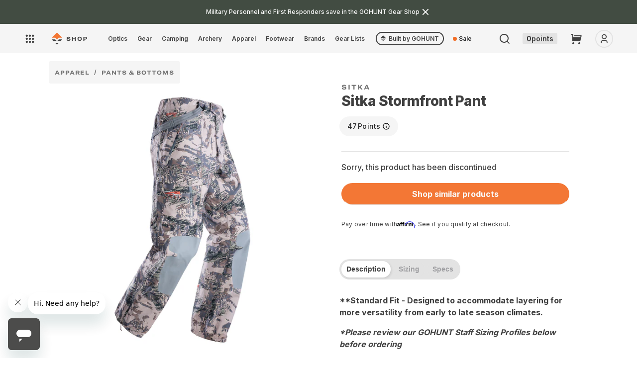

--- FILE ---
content_type: text/html; charset=utf-8
request_url: https://shop.gohunt.com/products/sitka-stormfront-pant
body_size: 87707
content:
<!doctype html>
<html class="no-js" lang="en">
  <head>
   
   
      <!-- Full preconnects for other pages -->
      <link rel="preconnect" href="https://api.config-security.com/" crossorigin>
      <link rel="preconnect" href="https://conf.config-security.com/" crossorigin>
      <link rel="preconnect" href="https://whale.camera/" crossorigin>
      <link rel="preconnect" href="https://triplewhale-pixel.web.app/" crossorigin>
       <script>
/* >> TriplePixel :: start*/
window.TriplePixelData={TripleName:"go-hunt-production.myshopify.com",ver:"2.11",plat:"SHOPIFY",isHeadless:false},function(W,H,A,L,E,_,B,N){function O(U,T,P,H,R){void 0===R&&(R=!1),H=new XMLHttpRequest,P?(H.open("POST",U,!0),H.setRequestHeader("Content-Type","application/json")):H.open("GET",U,!0),H.send(JSON.stringify(P||{})),H.onreadystatechange=function(){4===H.readyState&&200===H.status?(R=H.responseText,U.includes(".txt")?eval(R):P||(N[B]=R)):(299<H.status||H.status<200)&&T&&!R&&(R=!0,O(U,T-1,P))}}if(N=window,!N[H+"sn"]){N[H+"sn"]=1,L=function(){return Date.now().toString(36)+"_"+Math.random().toString(36)};try{A.setItem(H,1+(0|A.getItem(H)||0)),(E=JSON.parse(A.getItem(H+"U")||"[]")).push({u:location.href,r:document.referrer,t:Date.now(),id:L()}),A.setItem(H+"U",JSON.stringify(E))}catch(e){}var i,m,p;A.getItem('"!nC`')||(_=A,A=N,A[H]||(E=A[H]=function(t,e,a){return void 0===a&&(a=[]),"State"==t?E.s:(W=L(),(E._q=E._q||[]).push([W,t,e].concat(a)),W)},E.s="Installed",E._q=[],E.ch=W,B="configSecurityConfModel",N[B]=1,O("https://conf.config-security.com/model",5),i=L(),m=A[atob("c2NyZWVu")],_.setItem("di_pmt_wt",i),p={id:i,action:"profile",avatar:_.getItem("auth-security_rand_salt_"),time:m[atob("d2lkdGg=")]+":"+m[atob("aGVpZ2h0")],host:A.TriplePixelData.TripleName,plat:A.TriplePixelData.plat,url:window.location.href,ref:document.referrer,ver:A.TriplePixelData.ver},O("https://api.config-security.com/event",5,p),O("https://whale.camera/live/dot.txt",5)))}}("","TriplePixel",localStorage);
/* << TriplePixel :: end*/
    </script>
    



    
    <meta name="google-site-verification" content="9Ived5EXBb9fHo1RJbZnQ6ZL0Pc610SvEO46rmCaKwQ">
    <meta charset="utf-8">
    <meta http-equiv="X-UA-Compatible" content="IE=edge">
    <meta name="viewport" content="width=device-width,initial-scale=1">
    <meta name="theme-color" content="">
    <link rel="canonical" href="https://shop.gohunt.com/products/sitka-stormfront-pant"><link rel="icon" type="image/png" href="//shop.gohunt.com/cdn/shop/files/gohunt-favicon.png?crop=center&height=32&v=1707419096&width=32">
  
<script>
  console.log('Product SEO title is: Sitka Stormfront Pant | Shop at GOHUNT')
  console.log('Product SEO title SHOULD BE: Sitka Stormfront Pant | Shop at GOHUNT')
</script>
  


<title>
      Sitka Stormfront Pant | Shop at GOHUNT
    
</title>

    
      
        
        
        <meta name="description" content="Description **Standard Fit - Designed to accommodate layering for more versatility from early to late season climates. *Please review our GOHUNT Staff Sizing Profiles below before ordering GOHUNT Staff Sizing Profile Name Height Weight Stormfront Pant Size Trail 6&#39;2&quot; 190 lbs Large Scott 5&#39;10&quot; 215 lbs X-Large GOHUNT Hig">
      

    
    

    

<meta property="og:site_name" content="GOHUNT Shop">
<meta property="og:url" content="https://shop.gohunt.com/products/sitka-stormfront-pant">
<meta property="og:title" content="Sitka Stormfront Pant">
<meta property="og:type" content="product">

<meta property="og:image" content="http://shop.gohunt.com/cdn/shop/products/Stormfront-Jacket-Open-Country.jpg?v=1600475061&width=1920">
  <meta property="og:image:secure_url" content="https://shop.gohunt.com/cdn/shop/products/Stormfront-Jacket-Open-Country.jpg?v=1600475061&width=1920">
  <meta property="og:image:width" content="1200">
  <meta property="og:image:height" content="1200"><meta property="og:price:amount" content="549.00">
  <meta property="og:price:currency" content="USD"><meta name="twitter:site" content="@GOHUNT"><meta name="twitter:card" content="summary_large_image">
<meta name="twitter:title" content="Sitka Stormfront Pant">

  <meta name="twitter:description" content="Description **Standard Fit - Designed to accommodate layering for more versatility from early to late season climates. *Please review our GOHUNT Staff Sizing Profiles below before ordering GOHUNT Staff Sizing Profile Name Height Weight Stormfront Pant Size Trail 6&#39;2&quot; 190 lbs Large Scott 5&#39;10&quot; 215 lbs X-Large GOHUNT Hig">



    
    
      <!-- Other pages: Load normally -->
      <script src="//shop.gohunt.com/cdn/shop/t/185/assets/global.js?v=33157964871483722981758963285" defer></script>
      <script src="//shop.gohunt.com/cdn/shop/t/185/assets/userIcon.js?v=87912981621970837011746033829" defer></script>
      <script src="//shop.gohunt.com/cdn/shop/t/185/assets/gohunt_logout.js?v=113790121573857329641746033828" defer></script>
      <script src="//shop.gohunt.com/cdn/shop/t/185/assets/ss-recommendations-manager.js?v=117202341295090786181752632369" defer></script>
      <script src="//shop.gohunt.com/cdn/shop/t/185/assets/cart-preservation.js?v=86937258159452941301758180814" defer></script>

    
      
        <script src="//shop.gohunt.com/cdn/shop/t/185/assets/handle-login-user.js?v=28049597433718069911746033830" defer></script>
      
    
    



    

    
      <script>window.performance && window.performance.mark && window.performance.mark('shopify.content_for_header.start');</script><meta name="google-site-verification" content="PP2uwUxLdFNT7vRiO_FZCZPQLx2ByoFghSbiqlO3K0Q">
<meta name="google-site-verification" content="CgFkOXtDexZfl8dt4DxwacLqHTzl8jrXVeSuKSoUHcU">
<meta name="google-site-verification" content="mx8zR1xpxZI8HZw2x03KHV9NX-Wtx0QFw74L8OrI0tA">
<meta id="shopify-digital-wallet" name="shopify-digital-wallet" content="/18201857/digital_wallets/dialog">
<meta name="shopify-checkout-api-token" content="5ea6aa8581d3eedbe7c8403e708691d3">
<meta id="in-context-paypal-metadata" data-shop-id="18201857" data-venmo-supported="true" data-environment="production" data-locale="en_US" data-paypal-v4="true" data-currency="USD">
<link rel="alternate" type="application/json+oembed" href="https://shop.gohunt.com/products/sitka-stormfront-pant.oembed">
<script async="async" src="/checkouts/internal/preloads.js?locale=en-US"></script>
<link rel="preconnect" href="https://shop.app" crossorigin="anonymous">
<script async="async" src="https://shop.app/checkouts/internal/preloads.js?locale=en-US&shop_id=18201857" crossorigin="anonymous"></script>
<script id="apple-pay-shop-capabilities" type="application/json">{"shopId":18201857,"countryCode":"US","currencyCode":"USD","merchantCapabilities":["supports3DS"],"merchantId":"gid:\/\/shopify\/Shop\/18201857","merchantName":"GOHUNT Shop","requiredBillingContactFields":["postalAddress","email"],"requiredShippingContactFields":["postalAddress","email"],"shippingType":"shipping","supportedNetworks":["visa","masterCard","amex","discover","elo","jcb"],"total":{"type":"pending","label":"GOHUNT Shop","amount":"1.00"},"shopifyPaymentsEnabled":true,"supportsSubscriptions":true}</script>
<script id="shopify-features" type="application/json">{"accessToken":"5ea6aa8581d3eedbe7c8403e708691d3","betas":["rich-media-storefront-analytics"],"domain":"shop.gohunt.com","predictiveSearch":true,"shopId":18201857,"locale":"en"}</script>
<script>var Shopify = Shopify || {};
Shopify.shop = "go-hunt-production.myshopify.com";
Shopify.locale = "en";
Shopify.currency = {"active":"USD","rate":"1.0"};
Shopify.country = "US";
Shopify.theme = {"name":"gh-shop-2\/live","id":139455561922,"schema_name":"Dawn","schema_version":"2.4.0","theme_store_id":null,"role":"main"};
Shopify.theme.handle = "null";
Shopify.theme.style = {"id":null,"handle":null};
Shopify.cdnHost = "shop.gohunt.com/cdn";
Shopify.routes = Shopify.routes || {};
Shopify.routes.root = "/";</script>
<script type="module">!function(o){(o.Shopify=o.Shopify||{}).modules=!0}(window);</script>
<script>!function(o){function n(){var o=[];function n(){o.push(Array.prototype.slice.apply(arguments))}return n.q=o,n}var t=o.Shopify=o.Shopify||{};t.loadFeatures=n(),t.autoloadFeatures=n()}(window);</script>
<script>
  window.ShopifyPay = window.ShopifyPay || {};
  window.ShopifyPay.apiHost = "shop.app\/pay";
  window.ShopifyPay.redirectState = null;
</script>
<script id="shop-js-analytics" type="application/json">{"pageType":"product"}</script>
<script defer="defer" async type="module" src="//shop.gohunt.com/cdn/shopifycloud/shop-js/modules/v2/client.init-shop-cart-sync_BT-GjEfc.en.esm.js"></script>
<script defer="defer" async type="module" src="//shop.gohunt.com/cdn/shopifycloud/shop-js/modules/v2/chunk.common_D58fp_Oc.esm.js"></script>
<script defer="defer" async type="module" src="//shop.gohunt.com/cdn/shopifycloud/shop-js/modules/v2/chunk.modal_xMitdFEc.esm.js"></script>
<script type="module">
  await import("//shop.gohunt.com/cdn/shopifycloud/shop-js/modules/v2/client.init-shop-cart-sync_BT-GjEfc.en.esm.js");
await import("//shop.gohunt.com/cdn/shopifycloud/shop-js/modules/v2/chunk.common_D58fp_Oc.esm.js");
await import("//shop.gohunt.com/cdn/shopifycloud/shop-js/modules/v2/chunk.modal_xMitdFEc.esm.js");

  window.Shopify.SignInWithShop?.initShopCartSync?.({"fedCMEnabled":true,"windoidEnabled":true});

</script>
<script>
  window.Shopify = window.Shopify || {};
  if (!window.Shopify.featureAssets) window.Shopify.featureAssets = {};
  window.Shopify.featureAssets['shop-js'] = {"shop-cart-sync":["modules/v2/client.shop-cart-sync_DZOKe7Ll.en.esm.js","modules/v2/chunk.common_D58fp_Oc.esm.js","modules/v2/chunk.modal_xMitdFEc.esm.js"],"init-fed-cm":["modules/v2/client.init-fed-cm_B6oLuCjv.en.esm.js","modules/v2/chunk.common_D58fp_Oc.esm.js","modules/v2/chunk.modal_xMitdFEc.esm.js"],"shop-cash-offers":["modules/v2/client.shop-cash-offers_D2sdYoxE.en.esm.js","modules/v2/chunk.common_D58fp_Oc.esm.js","modules/v2/chunk.modal_xMitdFEc.esm.js"],"shop-login-button":["modules/v2/client.shop-login-button_QeVjl5Y3.en.esm.js","modules/v2/chunk.common_D58fp_Oc.esm.js","modules/v2/chunk.modal_xMitdFEc.esm.js"],"pay-button":["modules/v2/client.pay-button_DXTOsIq6.en.esm.js","modules/v2/chunk.common_D58fp_Oc.esm.js","modules/v2/chunk.modal_xMitdFEc.esm.js"],"shop-button":["modules/v2/client.shop-button_DQZHx9pm.en.esm.js","modules/v2/chunk.common_D58fp_Oc.esm.js","modules/v2/chunk.modal_xMitdFEc.esm.js"],"avatar":["modules/v2/client.avatar_BTnouDA3.en.esm.js"],"init-windoid":["modules/v2/client.init-windoid_CR1B-cfM.en.esm.js","modules/v2/chunk.common_D58fp_Oc.esm.js","modules/v2/chunk.modal_xMitdFEc.esm.js"],"init-shop-for-new-customer-accounts":["modules/v2/client.init-shop-for-new-customer-accounts_C_vY_xzh.en.esm.js","modules/v2/client.shop-login-button_QeVjl5Y3.en.esm.js","modules/v2/chunk.common_D58fp_Oc.esm.js","modules/v2/chunk.modal_xMitdFEc.esm.js"],"init-shop-email-lookup-coordinator":["modules/v2/client.init-shop-email-lookup-coordinator_BI7n9ZSv.en.esm.js","modules/v2/chunk.common_D58fp_Oc.esm.js","modules/v2/chunk.modal_xMitdFEc.esm.js"],"init-shop-cart-sync":["modules/v2/client.init-shop-cart-sync_BT-GjEfc.en.esm.js","modules/v2/chunk.common_D58fp_Oc.esm.js","modules/v2/chunk.modal_xMitdFEc.esm.js"],"shop-toast-manager":["modules/v2/client.shop-toast-manager_DiYdP3xc.en.esm.js","modules/v2/chunk.common_D58fp_Oc.esm.js","modules/v2/chunk.modal_xMitdFEc.esm.js"],"init-customer-accounts":["modules/v2/client.init-customer-accounts_D9ZNqS-Q.en.esm.js","modules/v2/client.shop-login-button_QeVjl5Y3.en.esm.js","modules/v2/chunk.common_D58fp_Oc.esm.js","modules/v2/chunk.modal_xMitdFEc.esm.js"],"init-customer-accounts-sign-up":["modules/v2/client.init-customer-accounts-sign-up_iGw4briv.en.esm.js","modules/v2/client.shop-login-button_QeVjl5Y3.en.esm.js","modules/v2/chunk.common_D58fp_Oc.esm.js","modules/v2/chunk.modal_xMitdFEc.esm.js"],"shop-follow-button":["modules/v2/client.shop-follow-button_CqMgW2wH.en.esm.js","modules/v2/chunk.common_D58fp_Oc.esm.js","modules/v2/chunk.modal_xMitdFEc.esm.js"],"checkout-modal":["modules/v2/client.checkout-modal_xHeaAweL.en.esm.js","modules/v2/chunk.common_D58fp_Oc.esm.js","modules/v2/chunk.modal_xMitdFEc.esm.js"],"shop-login":["modules/v2/client.shop-login_D91U-Q7h.en.esm.js","modules/v2/chunk.common_D58fp_Oc.esm.js","modules/v2/chunk.modal_xMitdFEc.esm.js"],"lead-capture":["modules/v2/client.lead-capture_BJmE1dJe.en.esm.js","modules/v2/chunk.common_D58fp_Oc.esm.js","modules/v2/chunk.modal_xMitdFEc.esm.js"],"payment-terms":["modules/v2/client.payment-terms_Ci9AEqFq.en.esm.js","modules/v2/chunk.common_D58fp_Oc.esm.js","modules/v2/chunk.modal_xMitdFEc.esm.js"]};
</script>
<script>(function() {
  var isLoaded = false;
  function asyncLoad() {
    if (isLoaded) return;
    isLoaded = true;
    var urls = ["https:\/\/cdn.shopify.com\/s\/files\/1\/1820\/1857\/t\/31\/assets\/affirmShopify.js?v=1598671717\u0026shop=go-hunt-production.myshopify.com","https:\/\/cdn-loyalty.yotpo.com\/loader\/.js?shop=go-hunt-production.myshopify.com","https:\/\/id-shop.govx.com\/app\/go-hunt-production.myshopify.com\/govx.js?shop=go-hunt-production.myshopify.com","https:\/\/shopify-init.blackcrow.ai\/js\/core\/go-hunt-production.js?shopify_app_version=1.0.213\u0026shop=go-hunt-production.myshopify.com","https:\/\/api.omappapi.com\/shopify\/embed\/?shop=go-hunt-production.myshopify.com","https:\/\/cdn.shopify.com\/s\/files\/1\/1820\/1857\/t\/185\/assets\/subscribe-it.js?v=1759274763\u0026shop=go-hunt-production.myshopify.com"];
    for (var i = 0; i < urls.length; i++) {
      var s = document.createElement('script');
      s.type = 'text/javascript';
      s.async = true;
      s.src = urls[i];
      var x = document.getElementsByTagName('script')[0];
      x.parentNode.insertBefore(s, x);
    }
  };
  if(window.attachEvent) {
    window.attachEvent('onload', asyncLoad);
  } else {
    window.addEventListener('load', asyncLoad, false);
  }
})();</script>
<script id="__st">var __st={"a":18201857,"offset":-28800,"reqid":"87807c6c-898d-4f7b-8335-f7484fb95797-1769105973","pageurl":"shop.gohunt.com\/products\/sitka-stormfront-pant","u":"e43e1f4e7166","p":"product","rtyp":"product","rid":4578317533271};</script>
<script>window.ShopifyPaypalV4VisibilityTracking = true;</script>
<script id="captcha-bootstrap">!function(){'use strict';const t='contact',e='account',n='new_comment',o=[[t,t],['blogs',n],['comments',n],[t,'customer']],c=[[e,'customer_login'],[e,'guest_login'],[e,'recover_customer_password'],[e,'create_customer']],r=t=>t.map((([t,e])=>`form[action*='/${t}']:not([data-nocaptcha='true']) input[name='form_type'][value='${e}']`)).join(','),a=t=>()=>t?[...document.querySelectorAll(t)].map((t=>t.form)):[];function s(){const t=[...o],e=r(t);return a(e)}const i='password',u='form_key',d=['recaptcha-v3-token','g-recaptcha-response','h-captcha-response',i],f=()=>{try{return window.sessionStorage}catch{return}},m='__shopify_v',_=t=>t.elements[u];function p(t,e,n=!1){try{const o=window.sessionStorage,c=JSON.parse(o.getItem(e)),{data:r}=function(t){const{data:e,action:n}=t;return t[m]||n?{data:e,action:n}:{data:t,action:n}}(c);for(const[e,n]of Object.entries(r))t.elements[e]&&(t.elements[e].value=n);n&&o.removeItem(e)}catch(o){console.error('form repopulation failed',{error:o})}}const l='form_type',E='cptcha';function T(t){t.dataset[E]=!0}const w=window,h=w.document,L='Shopify',v='ce_forms',y='captcha';let A=!1;((t,e)=>{const n=(g='f06e6c50-85a8-45c8-87d0-21a2b65856fe',I='https://cdn.shopify.com/shopifycloud/storefront-forms-hcaptcha/ce_storefront_forms_captcha_hcaptcha.v1.5.2.iife.js',D={infoText:'Protected by hCaptcha',privacyText:'Privacy',termsText:'Terms'},(t,e,n)=>{const o=w[L][v],c=o.bindForm;if(c)return c(t,g,e,D).then(n);var r;o.q.push([[t,g,e,D],n]),r=I,A||(h.body.append(Object.assign(h.createElement('script'),{id:'captcha-provider',async:!0,src:r})),A=!0)});var g,I,D;w[L]=w[L]||{},w[L][v]=w[L][v]||{},w[L][v].q=[],w[L][y]=w[L][y]||{},w[L][y].protect=function(t,e){n(t,void 0,e),T(t)},Object.freeze(w[L][y]),function(t,e,n,w,h,L){const[v,y,A,g]=function(t,e,n){const i=e?o:[],u=t?c:[],d=[...i,...u],f=r(d),m=r(i),_=r(d.filter((([t,e])=>n.includes(e))));return[a(f),a(m),a(_),s()]}(w,h,L),I=t=>{const e=t.target;return e instanceof HTMLFormElement?e:e&&e.form},D=t=>v().includes(t);t.addEventListener('submit',(t=>{const e=I(t);if(!e)return;const n=D(e)&&!e.dataset.hcaptchaBound&&!e.dataset.recaptchaBound,o=_(e),c=g().includes(e)&&(!o||!o.value);(n||c)&&t.preventDefault(),c&&!n&&(function(t){try{if(!f())return;!function(t){const e=f();if(!e)return;const n=_(t);if(!n)return;const o=n.value;o&&e.removeItem(o)}(t);const e=Array.from(Array(32),(()=>Math.random().toString(36)[2])).join('');!function(t,e){_(t)||t.append(Object.assign(document.createElement('input'),{type:'hidden',name:u})),t.elements[u].value=e}(t,e),function(t,e){const n=f();if(!n)return;const o=[...t.querySelectorAll(`input[type='${i}']`)].map((({name:t})=>t)),c=[...d,...o],r={};for(const[a,s]of new FormData(t).entries())c.includes(a)||(r[a]=s);n.setItem(e,JSON.stringify({[m]:1,action:t.action,data:r}))}(t,e)}catch(e){console.error('failed to persist form',e)}}(e),e.submit())}));const S=(t,e)=>{t&&!t.dataset[E]&&(n(t,e.some((e=>e===t))),T(t))};for(const o of['focusin','change'])t.addEventListener(o,(t=>{const e=I(t);D(e)&&S(e,y())}));const B=e.get('form_key'),M=e.get(l),P=B&&M;t.addEventListener('DOMContentLoaded',(()=>{const t=y();if(P)for(const e of t)e.elements[l].value===M&&p(e,B);[...new Set([...A(),...v().filter((t=>'true'===t.dataset.shopifyCaptcha))])].forEach((e=>S(e,t)))}))}(h,new URLSearchParams(w.location.search),n,t,e,['guest_login'])})(!0,!0)}();</script>
<script integrity="sha256-4kQ18oKyAcykRKYeNunJcIwy7WH5gtpwJnB7kiuLZ1E=" data-source-attribution="shopify.loadfeatures" defer="defer" src="//shop.gohunt.com/cdn/shopifycloud/storefront/assets/storefront/load_feature-a0a9edcb.js" crossorigin="anonymous"></script>
<script crossorigin="anonymous" defer="defer" src="//shop.gohunt.com/cdn/shopifycloud/storefront/assets/shopify_pay/storefront-65b4c6d7.js?v=20250812"></script>
<script data-source-attribution="shopify.dynamic_checkout.dynamic.init">var Shopify=Shopify||{};Shopify.PaymentButton=Shopify.PaymentButton||{isStorefrontPortableWallets:!0,init:function(){window.Shopify.PaymentButton.init=function(){};var t=document.createElement("script");t.src="https://shop.gohunt.com/cdn/shopifycloud/portable-wallets/latest/portable-wallets.en.js",t.type="module",document.head.appendChild(t)}};
</script>
<script data-source-attribution="shopify.dynamic_checkout.buyer_consent">
  function portableWalletsHideBuyerConsent(e){var t=document.getElementById("shopify-buyer-consent"),n=document.getElementById("shopify-subscription-policy-button");t&&n&&(t.classList.add("hidden"),t.setAttribute("aria-hidden","true"),n.removeEventListener("click",e))}function portableWalletsShowBuyerConsent(e){var t=document.getElementById("shopify-buyer-consent"),n=document.getElementById("shopify-subscription-policy-button");t&&n&&(t.classList.remove("hidden"),t.removeAttribute("aria-hidden"),n.addEventListener("click",e))}window.Shopify?.PaymentButton&&(window.Shopify.PaymentButton.hideBuyerConsent=portableWalletsHideBuyerConsent,window.Shopify.PaymentButton.showBuyerConsent=portableWalletsShowBuyerConsent);
</script>
<script data-source-attribution="shopify.dynamic_checkout.cart.bootstrap">document.addEventListener("DOMContentLoaded",(function(){function t(){return document.querySelector("shopify-accelerated-checkout-cart, shopify-accelerated-checkout")}if(t())Shopify.PaymentButton.init();else{new MutationObserver((function(e,n){t()&&(Shopify.PaymentButton.init(),n.disconnect())})).observe(document.body,{childList:!0,subtree:!0})}}));
</script>
<link id="shopify-accelerated-checkout-styles" rel="stylesheet" media="screen" href="https://shop.gohunt.com/cdn/shopifycloud/portable-wallets/latest/accelerated-checkout-backwards-compat.css" crossorigin="anonymous">
<style id="shopify-accelerated-checkout-cart">
        #shopify-buyer-consent {
  margin-top: 1em;
  display: inline-block;
  width: 100%;
}

#shopify-buyer-consent.hidden {
  display: none;
}

#shopify-subscription-policy-button {
  background: none;
  border: none;
  padding: 0;
  text-decoration: underline;
  font-size: inherit;
  cursor: pointer;
}

#shopify-subscription-policy-button::before {
  box-shadow: none;
}

      </style>
<script id="sections-script" data-sections="main-product-2024,header,footer" defer="defer" src="//shop.gohunt.com/cdn/shop/t/185/compiled_assets/scripts.js?v=80146"></script>
<script>window.performance && window.performance.mark && window.performance.mark('shopify.content_for_header.end');</script>
    

    <style data-shopify>
      :root {
        --color-primary_text_cl: #fff;
        --color-primary_accent_cl: #212621;
        --color-secondary_text_cl: #202021;
        --color-secondary_accent_cl: #a99766;
        --color-tertiary_text_cl: #202021;
        --color-tertiary_accent_cl: #a1a1a4;

        --background-main-1: #ececed;
        --background-main-2: #fff;
        --background-main-3: #f5f5f5;

        --button-action: #fafafa;
        --button-action-bg: #f37735;
        --button-primary: #ffffff;
        --button-primary-bg: #212621;
        --button-secondary: #fafafa;
        --button-secondary-bg: #ebebeb;

        --font-title-family: 'Ringside Wide','Helvetica','Arial', sans-serif;
        --font-title-style: normal;
        --font-title-weight: 700;
        --font-title-size: 36px;
        --font-title-transform: normal;
        --font-title-spacing: 0em;
        --font-title-lh: 120%;
        --font-title-color: #404040;

        --font-h1-family: 'Ringside Wide','Helvetica','Arial', sans-serif;
        --font-h1-style: normal;
        --font-h1-weight: 700;
        --font-h1-size:24;
        --font-h1-sizepx:24px;
        --font-h1-transform: normal;
        --font-h1-spacing: 0em;
        --font-h1-lh: 120%;
        --font-h1-color: #404040;

        --font-h2-family: 'Inter','Helvetica','Arial', sans-serif;
        --font-h2-style: normal;
        --font-h2-weight: 800;
        --font-h2-size: 24;
        --font-h2-sizepx: 24px;
        --font-h2-transform: normal;
        --font-h2-spacing: -0.02em;
        --font-h2-lh: 120%;
        --font-h2-color: #404040;

        --font-h3-family: 'Inter','Helvetica','Arial', sans-serif;
        --font-h3-style: normal;
        --font-h3-weight: 800;
        --font-h3-size: 22;
        --font-h3-sizepx: 22px;
        --font-h3-transform: normal;
        --font-h3-spacing: -0.02em;
        --font-h3-lh: 133%;
        --font-h3-color: #404040;

        --font-h4-family: 'Ringside Wide','Helvetica','Arial', sans-serif;
        --font-h4-style: normal;
        --font-h4-weight: 700;
        --font-h4-size: 18;
        --font-h4-sizepx: 18px;
        --font-h4-transform: uppercase;
        --font-h4-spacing: 0.33em;
        --font-h4-lh: 110%;
        --font-h4-color: #404040;

        --font-h5-family: 'Ringside Wide','Helvetica','Arial', sans-serif;
        --font-h5-style: normal;
        --font-h5-weight: 700;
        --font-h5-size: 12;
        --font-h5-sizepx: 12px;
        --font-h5-transform: uppercase;
        --font-h5-spacing: .2em;
        --font-h5-lh: 120%;
        --font-h5-color: #404040;

        --font-h6-family: 'Ringside Wide','Helvetica','Arial', sans-serif;
        --font-h6-style: normal;
        --font-h6-weight: 700;
        --font-h6-size: 10;
        --font-h6-sizepx: 10px;
        --font-h6-transform: uppercase;
        --font-h6-spacing: 0.33em;
        --font-h6-lh: 110%;
        --font-h6-color: #404040;

        --font-body-family: 'Inter','Helvetica','Arial', sans-serif;
        --font-body-style: normal;
        --font-body-weight: 400;
        --font-body-size: 16px;
        --font-body-transform: normal;
        --font-body-spacing: 0em;
        --font-body-lh: 200%;
        --font-body-color: #404040;

        --font-qt-family: 'DM Serif Text', serif;
        --font-qt-style: normal;
        --font-qt-weight: 700;
        --font-qt-size: 16px;
        --font-qt-transform: normal;
        --font-qt-spacing: 0em;
        --font-qt-lh: 133%;
        --font-qt-color: #404040;

        --font-btn-family: 'Inter','Helvetica','Arial', sans-serif;
        --font-btn-style: normal;
        --font-btn-weight: 600;
        --font-btn-size: 16px;
        /* --font-btn-transform: capitalize; */
        --font-btn-transform: none;
        --font-btn-spacing: 0.12%;
        --font-btn-lh: 140%;

        --font-cap-family: 'Ringside Wide','Helvetica','Arial', sans-serif;
        --font-cap-style: normal;
        --font-cap-weight: 500;
        --font-cap-size: 10px;
        --font-cap-transform: normal;
        --font-cap-spacing: 0em;
        --font-cap-lh: 120%%;
        --font-cap-color: #404040;

        --layout-maxwidth: 100%;
        --layout-bg: #fff ;
        --layout-bg-repeat: repeat;
        --layout-bg-size: auto;
      }
      :root {

        --font-heading-family: 'Ringside Wide','Helvetica','Arial', sans-serif;
        --font-heading-style: normal;
        --font-heading-weight: 700;

        --font-body-scale: 1.0;
        --font-heading-scale: 1.0;

        --color-base-text: #404040;
        --color-base-background-1: #ececed;
        --color-base-background-2: #fff;
        --color-base-solid-button-labels: 255, 255, 255;
        --color-base-outline-button-labels: 18, 18, 18;
        --color-base-accent-1: #212621;
        --color-base-accent-2: #a99766;
        --payment-terms-background-color: #ececed;

        --gradient-base-background-1: #ececed;
        --gradient-base-background-2: #fff;
        --gradient-base-accent-1: #212621;
        --gradient-base-accent-2: #a99766;

        --page-width: 100%;
        --page-width-margin: 0rem;

        --ghLtOrange: rgba(243, 119, 53, 0.2);
        --ghCobaltVeryLt: rgba(51, 102, 255, 0.3);
        --ghCobaltMd: #2c58dc;
        --ghCobaltDk: #2448b3;
        --ghBlueHover: #edf2ff;
        --ghBlueActive: #d2deff;
        --ghMapOcean: #6bb6eb;

        --grey900: #1c1c1d;
        --grey800: #262627;
        --grey700: #323132;
        --grey600: #404040;
        --grey500: #707070;
        --grey400: #8e8e92;
        --grey300: #b5b5b8;
        --grey200: #e3e3e3;
        --grey100: #ebebeb;
        --grey50: #f5f5f5;
        --grey25: #fafafa;
        --grey0: #ffffff;

        --orange500: #F26D26;
        --orange600: #db6b30;
        --gunmetal900: #202620;
        --gunmetal700: #424c42;
        --sky500: #5ac8fa;
        --blue500: #3366ff;
        --purple500: #563cf1;
        --magenta500: #a021cc;
        --red100: #f7d6d4;
        --red500: #ff3b30;
        --red600: #d93229;
        --green500: #00aa55;
        --yellow500: #ffcc00;
        --brown500: #795548;
        --hazel500: #A3905C;
        --palm500: #20352e;
        --asparagus500: #435244;
        --kermit500: #588157;
        --golden500: #e9c46a;
        --sandy500: #f4a261;
        --bourbon500: #b06d46;
        --flame500: #b55e48;
        --astronaut500: #19445e;
        --calypso500: #416c86;

      --fontRingside: 'Ringside Wide','Helvetica','Arial', sans-serif;
      --fontInter: 'Inter','Helvetica','Arial', sans-serif;
      }

      *,
      *::before,
      *::after {
        box-sizing: inherit;
      }

      html {
        box-sizing: border-box;
        font-size: calc(var(--font-body-scale) * 62.5%);
        height: 100%;
      }

      body {
        grid-template-rows: auto auto 1fr auto;
        grid-template-columns: 100%;
        min-height: 100%;
        margin: 0;
        font-family: var(--font-body-family);
        font-style: var(--font-body-style);
        font-weight: var(--font-body-weight);
        font-size: var(--font-body-size);
        text-transform: var(--font-body-transform);
        letter-spacing: var(--font-body-spacing);
        line-height: var(--font-body-lh);
        color: var(--font-body-color);
        background: var(--layout-bg);
        background-repeat: var(--layout-bg-repeat);
        background-size: var(--layout-bg-size);
      }
    </style>
    <style>
  body{
    opacity: 0;
    transition: cubic-bezier(0.075, 0.82, 0.165, 1);
  }
  /* component-cart-count-bubble */
  .cart-count-bubble:empty {
    display: none;
  }

  .cart-count-bubble {
    position: absolute;
    background-color: rgb(var(--color-button));
    color: rgb(var(--color-button-text));
    height: 1.7rem;
    width: 1.7rem;
    border-radius: 100%;
    display: flex;
    justify-content: center;
    align-items: center;
    font-size: 0.9rem;
    bottom: 0.8rem;
    left: 2.2rem;
    line-height: calc(1 + 0.1 / var(--font-body-scale));
  }

  /* section-announcement-bar */
  #shopify-section-announcement-bar {
    z-index: 4;
  }

  .announcement-bar {
    border-bottom: 0.1rem solid rgba(var(--color-foreground), 0.08);
    color: rgb(var(--color-foreground));
  }

  .announcement-bar__link {
    display: block;
    width: 100%;
    padding: 1rem 2rem;
    text-decoration: none;
  }

  .announcement-bar__link:hover {
    color: rgb(var(--color-foreground));
    background-color: rgba(var(--color-card-hover), 0.06);
  }

  .announcement-bar__link .icon-arrow {
    display: inline-block;
    pointer-events: none;
    margin-left: 0.8rem;
    vertical-align: middle;
    margin-bottom: 0.2rem;
  }

  .announcement-bar__link .announcement-bar__message {
    padding: 0;
  }

  .announcement-bar__message {
    text-align: center;
    padding: 1rem 2rem;
    margin: 0;
    letter-spacing: 0.1rem;
  }

  /* section-header */
  #shopify-section-header {
    z-index: 3;
  }

  .main-header {
    position: relative;
    z-index: 3;
  }

  .shopify-section-header-sticky {
    position: sticky;
    top: 0;
  }

  #shopify-section-header.animate {
    transition: transform 0.15s ease-out;
  }

  /* Main Header Layout */
  .header-wrapper {
    display: block;
    position: relative;
    background-color: rgb(var(--color-background));
  }

  .header-wrapper--border-bottom {
    border-bottom: 0.1rem solid rgba(var(--color-foreground), 0.08);
  }

  .header {
    display: grid;
    grid-template-areas: 'left-icon heading icons';
    grid-template-columns: 1fr 2fr 1fr;
    align-items: center;
    padding-top: 1rem;
    padding-bottom: 1rem;
  }

  @media screen and (min-width: 990px) {
    .header {
      padding-top: 2rem;
      padding-bottom: 2rem;
    }

    .header--has-menu:not(.header--middle-left) {
      padding-bottom: 0;
    }

    .header--top-left,
    .header--middle-left:not(.header--has-menu) {
      grid-template-areas:
        'heading icons'
        'navigation navigation';
      grid-template-columns: 1fr auto;
    }

    .header--middle-left {
      grid-template-areas: 'menu heading navigation icons';
      grid-template-columns: auto auto 1fr;
      column-gap: 2rem;
    }

    .header--top-center {
      grid-template-areas:
        'left-icon heading icons'
        'navigation navigation navigation';
    }

    .header:not(.header--middle-left) .header__inline-menu {
      margin-top: 1.05rem;
    }
  }

  .header *[tabindex='-1']:focus {
    outline: none;
  }

  .header__heading {
    margin: 0;
    line-height: 0;
  }

  .header>.header__heading-link {
    line-height: 0;
  }

  .header__heading,
  .header__heading-link {
    grid-area: heading;
    justify-self: center;
  }

  .header__heading-link {
    display: inline-block;
    padding: 1.2rem 0.75rem;
    text-decoration: none;
    word-break: break-word;
  }

  .header__heading-link:hover .h2 {
    color: rgb(var(--color-foreground));
  }

  .header__heading-link .h2 {
    line-height: 1;
    color: rgba(var(--color-foreground), 0.75);
  }

  .header__heading-logo {
    height: auto;
    /* width: 100%; */
    max-width: 90px;
  }

  @media screen and (max-width: 989px) {

    .header__heading,
    .header__heading-link {
      text-align: center;
    }
  }

  @media screen and (min-width: 990px) {
    .header__heading {
      min-width: 105px;
    }

    .header__heading,
    .header__heading-link {
      justify-self: start;
    }

    .header--top-center .header__heading-link,
    .header--top-center .header__heading {
      justify-self: center;
      text-align: center;
    }
  }

  /* Header icons */
  .header__icons {
    display: flex;
    grid-area: icons;
    justify-self: end;
  }

  .header__icon:not(.header__icon--summary),
  .header__icon span {
    display: flex;
    align-items: center;
    justify-content: center;
  }

  .header__icon {
    color: rgb(var(--color-foreground));
  }

  .header__icon span {
    height: 100%;
  }

  .header__icon::after {
    content: none;
  }

  .header__icon:hover .icon,
  .modal__close-button:hover .icon {
    transform: scale(1.07);
  }

  .header__icon .icon {
    height: 2rem;
    width: 2rem;
    fill: none;
    vertical-align: middle;
  }

  .header__icon,
  .header__icon--cart .icon {
    height: 4.4rem;
    width: 4.4rem;
  }

  .header__icon--cart {
    position: relative;
    margin-right: -1.2rem;
  }

  @media screen and (max-width: 989px) {
    menu-drawer~.header__icons .header__icon--account {
      display: none;
    }
  }

  /* Search */
  menu-drawer+.header__search {
    display: none;
  }

  .header>.header__search {
    grid-area: left-icon;
    justify-self: start;
  }

  .header:not(.header--has-menu) *>.header__search {
    display: none;
  }

  .header__search {
    display: inline-flex;
    line-height: 0;
  }

  .header--top-center>.header__search {
    display: none;
  }

  .header--top-center *>.header__search {
    display: inline-flex;
  }

  @media screen and (min-width: 990px) {

    .header:not(.header--top-center) *>.header__search,
    .header--top-center>.header__search {
      display: inline-flex;
    }

    .header:not(.header--top-center)>.header__search,
    .header--top-center *>.header__search {
      display: none;
    }
  }

  .no-js .predictive-search {
    display: none;
  }

  details[open]>.search-modal {
    opacity: 1;
    animation: animateMenuOpen var(--duration-default) ease;
  }

  details[open] .modal-overlay {
    display: block;
  }

  details[open] .modal-overlay::after {
    position: absolute;
    content: '';
    background-color: rgb(var(--color-foreground), 0.5);
    top: 100%;
    left: 0;
    right: 0;
    height: 100vh;
  }

  .no-js details[open]>.header__icon--search {
    top: 1rem;
    right: 0.5rem;
  }

  .search-modal {
    opacity: 0;
    border-bottom: 0.1rem solid rgba(var(--color-foreground), 0.08);
    height: 100%;
  }

  .search-modal__content {
    display: flex;
    align-items: center;
    justify-content: center;
    width: 100%;
    height: 100%;
    padding: 0 5rem 0 1rem;
    line-height: calc(1 + 0.8 / var(--font-body-scale));
  }

  .search-modal__form {
    width: 100%;
  }

  .search-modal__close-button {
    position: absolute;
    right: 0.3rem;
  }

  .uppercase {
    text-transform: uppercase;
  }

  .lowercase {
    text-transform: lowercase;
  }

  .capitalize {
    text-transform: capitalize;
  }

  @media screen and (min-width: 750px) {
    .search-modal__close-button {
      right: 1rem;
    }

    .search-modal__content {
      padding: 0 6rem;
    }
  }

  @media screen and (min-width: 990px) {
    .search-modal__form {
      max-width: 47.8rem;
    }

    .search-modal__close-button {
      position: initial;
      margin-left: 0.5rem;
    }
  }

  /* Header menu drawer */
  .header__icon--menu .icon {
    display: block;
    position: absolute;
    opacity: 1;
    transform: scale(1);
    transition: transform 150ms ease, opacity 150ms ease;
  }

  details:not([open])>.header__icon--menu .icon-close,
  details[open]>.header__icon--menu .icon-hamburger {
    visibility: hidden;
    opacity: 0;
    transform: scale(0.8);
  }

  .js details[open]:not(.menu-opening)>.header__icon--menu .icon-close {
    visibility: hidden;
  }

  .js details[open]:not(.menu-opening)>.header__icon--menu .icon-hamburger {
    visibility: visible;
    opacity: 1;
    transform: scale(1.07);
  }

  .header-bottom .list-menu.list-menu--inline>li summary.list-menu__item+.header__submenu {
    opacity: 0;
    visibility: hidden;
    transform: translateY(0);
    animation: animateMenuOpen var(--duration-default) ease;
    z-index: 0;
    left: 0;
    pointer-events: none;
  }

  .header-bottom .list-menu.list-menu--inline>li:hover summary.list-menu__item+.header__submenu {
    opacity: 1;
    visibility: visible;
    z-index: 10;
    pointer-events: auto;
  }

  /* Header menu */
  .header__inline-menu {
    margin-left: -1.2rem;
    grid-area: navigation;
    display: none;
  }

  .header--top-center .header__inline-menu,
  .header--top-center .header__heading-link {
    margin-left: 0;
  }

  @media screen and (min-width: 990px) {
    .header__inline-menu {
      display: block;
    }

    .header--top-center .header__inline-menu {
      justify-self: center;
    }

    .header--top-center .header__inline-menu>.list-menu--inline {
      justify-content: center;
    }

    .header--middle-left .header__inline-menu {
      margin-left: 0;
    }
  }

  .header__menu {
    padding: 0 1rem;
  }

  .header__menu-item {
    padding: 1.2rem 3rem;
    text-decoration: none !important;
    color: rgba(var(--color-foreground));
    font-size: 18px;
    line-height: 27px;
    font-weight: 700;
  }

  .header__menu-item:hover {
    color: rgb(var(--color-foreground));
  }

  .header__menu-item span {
    transition: text-decoration var(--duration-short) ease;
  }

  .header__menu-item:hover span {
    text-decoration: underline;
    text-underline-offset: 0.3rem;
  }

  .header__active-menu-item {
    transition: text-decoration-thickness var(--duration-short) ease;
    color: rgb(var(--color-foreground));
    text-decoration: underline;
    text-underline-offset: 0.3rem;
  }

  .header__menu-item:hover .header__active-menu-item {
    text-decoration-thickness: 0.2rem;
  }

  .header__submenu {
    transition: opacity var(--duration-default) ease,
      transform var(--duration-default) ease;
  }

  .header__submenu.list-menu {
    padding: 2rem 0;
  }

  .header__submenu .header__submenu {
    background-color: rgba(var(--color-foreground), 0.03);
    padding: 0.5rem 0;
    margin: 0.5rem 0;
  }

  .header__submenu .header__menu-item:after {
    right: 2rem;
  }

  .header__submenu .header__menu-item {
    padding: 0.95rem 3.5rem 0.95rem 2rem;
  }

  .header__submenu .header__submenu .header__menu-item {
    padding-left: 3rem;
  }

  .header__menu-item .icon-caret {
    right: 25px;
  }

  .header__submenu .icon-caret {
    right: 2rem;
  }

  .list-menu {
    list-style: none;
    padding: 0;
    margin: 0;
  }

  .list-menu--inline {
    display: inline-flex;
    flex-wrap: wrap;
  }

  summary.list-menu__item {
    padding-right: 4rem;
  }

  .list-menu__item {
    display: flex;
    align-items: center;
    line-height: calc(1 + 0.3 / var(--font-body-scale));
  }
  svg{
    max-width: 30px;
  }
</style>
<script>
  window.addEventListener('DOMContentLoaded', function(){
    document.querySelector('body').style.opacity = 1;
  })
</script>
    
    <link href="//shop.gohunt.com/cdn/shop/t/185/assets/base.css?v=124376033227155757261758698821" rel="stylesheet" type="text/css" media="all" />

    
<link
        rel="stylesheet"
        href="//shop.gohunt.com/cdn/shop/t/185/assets/component-predictive-search.css?v=73974676090825724041746033828"
        media="print"
        onload="this.media='all'"
      ><script>
      document.documentElement.className = document.documentElement.className.replace('no-js', 'js');
    </script>
    
      <script src="https://cdn-widgetsrepository.yotpo.com/v1/loader/RnVdtgufPyHNRYl86ek7Bw" async></script>

      <link
        rel="stylesheet"
        href="https://cdn.jsdelivr.net/npm/@fancyapps/ui@4.0/dist/fancybox.css"
      >
      <script src="https://cdn.jsdelivr.net/npm/@fancyapps/ui@4.0/dist/fancybox.umd.js" async></script>
    

    
        <!-- Other pages: Load normally -->
        <script src="//shop.gohunt.com/cdn/shop/t/185/assets/vendor.js?v=53849859181434669661746033826" defer></script>
        <script src="//shop.gohunt.com/cdn/shop/t/185/assets/theme.js?v=118683554493134857651746033829" defer></script>
      


    
    
      <!-- Upsell & Cross Sell Kit by Logbase - Starts -->
      <script src="https://upsell-app.logbase.io/lb-upsell.js?shop=go-hunt.myshopify.com" defer></script>
      <!-- Upsell & Cross Sell Kit by Logbase - Ends -->
      <script src="https://cdn-widgetsrepository.yotpo.com/v1/loader/6MwoNuN5RWaVPDwyjDxWcg" async></script>
    
    

    
        





<script src="https://snapui.searchspring.io/4741pv/bundle.js" id="searchspring-context" defer>
	
		template = "product";
	
	format = "${{amount}}";

</script>

    
    
  <!-- Other pages: Load all fonts normally -->
  <style data-shopify>
/*Font 1*/
@font-face{font-family:"Ringside Wide";
src:
  url(//shop.gohunt.com/cdn/shop/t/185/assets/RingsideWide-Thin_Web.woff?v=159263031761027549031746033828) format("woff");
  font-weight: 200;
  font-style: normal;
  font-display:swap;
}
@font-face{font-family:"Ringside Wide";
src:
  url(//shop.gohunt.com/cdn/shop/t/185/assets/RingsideWide-ThinItalic_Web.woff?v=45619372093113394811746033828) format("woff");
  font-weight: 200;
  font-style: italic;
  font-display:swap;
}
@font-face{font-family:"Ringside Wide";
src:
  url(//shop.gohunt.com/cdn/shop/t/185/assets/RingsideWide-Light_Web.woff?v=93712392969884307161746033826) format("woff");
  font-weight: 300;
  font-style: normal;
  font-display:swap;
}
@font-face{font-family:"Ringside Wide";
src:
  url(//shop.gohunt.com/cdn/shop/t/185/assets/RingsideWide-LightItalic_Web.woff?v=143554933879451531521746033829) format("woff");
  font-weight: 300;
  font-style: italic;
  font-display:swap;
}
@font-face{font-family:"Ringside Wide";
src:
  url(//shop.gohunt.com/cdn/shop/t/185/assets/RingsideWide-Book_Web.woff?v=115472607007819587781746033829) format("woff");
  font-weight: 400;
  font-style: normal;
  font-display:swap;
}
@font-face{font-family:"Ringside Wide";
src:
  url(//shop.gohunt.com/cdn/shop/t/185/assets/RingsideWide-BookItalic_Web.woff?v=180789620539876441001746033829) format("woff");
  font-weight: 400;
  font-style: italic;
           font-display:swap;
}
@font-face{font-family:"Ringside Wide";
src:
  url(//shop.gohunt.com/cdn/shop/t/185/assets/RingsideWide-Medium_Web.woff?v=93297723564638491331746033827) format("woff");
  font-weight: 500;
  font-style: normal;
  font-display:swap;
}
@font-face{font-family:"Ringside Wide";
src:
  url(//shop.gohunt.com/cdn/shop/t/185/assets/RingsideWide-MediumItalic_Web.woff?v=124642869718658930611746033827) format("woff");
  font-weight: 500;
  font-style: italic;
  font-display:swap;
}
@font-face{font-family:"Ringside Wide";
src:
  url(//shop.gohunt.com/cdn/shop/t/185/assets/RingsideWide-Semibold_Web.woff?v=164183301182790184201746033828) format("woff");
  font-weight: 600;
  font-style: normal;
  font-display:swap;
}
@font-face{font-family:"Ringside Wide";
src:
  url(//shop.gohunt.com/cdn/shop/t/185/assets/RingsideWide-SemiboldItalic_Web.woff?v=134716917585666844991746033827) format("woff");
  font-weight: 600;
  font-style: italic;
  font-display:swap;
}
@font-face{font-family:"Ringside Wide";
src:
  url(//shop.gohunt.com/cdn/shop/t/185/assets/RingsideWide-Bold_Web.woff?v=119473310686066183021746033828) format("woff");
  font-weight: 700;
  font-style: normal;
  font-display:swap;
}
@font-face{font-family:"Ringside Wide";
src:
  url(//shop.gohunt.com/cdn/shop/t/185/assets/RingsideWide-BoldItalic_Web.woff?v=28444340357789341401746033828) format("woff");
  font-weight: 700;
  font-style: italic;
  font-display:swap;
}
@font-face{font-family:"Ringside Wide";
src:
  url(//shop.gohunt.com/cdn/shop/t/185/assets/RingsideWide-Black_Web.woff?v=91452849299647268841746033828) format("woff");
  font-weight: 800;
  font-style: normal;
           font-display:swap;
}
@font-face{font-family:"Ringside Wide";
src:
  url(//shop.gohunt.com/cdn/shop/t/185/assets/RingsideWide-BlackItalic_Web.woff?v=8865716552274238231746033827) format("woff");
  font-weight: 800;
  font-style: italic;
  font-display:swap;
}
@font-face{font-family:"Ringside Wide";
src:
  url(//shop.gohunt.com/cdn/shop/t/185/assets/RingsideWide-Ultra_Web.woff?v=83048486229814855471746033829) format("woff");
  font-weight: 900;
  font-style: normal;
  font-display:swap;
}
@font-face{font-family:"Ringside Wide";
src:
  url(//shop.gohunt.com/cdn/shop/t/185/assets/RingsideWide-UltraItalic_Web.woff?v=68125222392670520101746033829) format("woff");
  font-weight: 900;
  font-style: italic;
  font-display:swap;
}

</style>
<!--Font 2-->
<link href="https://fonts.googleapis.com/css2?family=Inter:wght@300;500;700&display=swap" rel="stylesheet">

<!--Font 3-->
<link href="https://fonts.googleapis.com/css2?family=DM+Serif+Text&display=swap" rel="stylesheet">


  

<!-- BEGIN app block: shopify://apps/klaviyo-email-marketing-sms/blocks/klaviyo-onsite-embed/2632fe16-c075-4321-a88b-50b567f42507 -->












  <script async src="https://static.klaviyo.com/onsite/js/PkPmJF/klaviyo.js?company_id=PkPmJF"></script>
  <script>!function(){if(!window.klaviyo){window._klOnsite=window._klOnsite||[];try{window.klaviyo=new Proxy({},{get:function(n,i){return"push"===i?function(){var n;(n=window._klOnsite).push.apply(n,arguments)}:function(){for(var n=arguments.length,o=new Array(n),w=0;w<n;w++)o[w]=arguments[w];var t="function"==typeof o[o.length-1]?o.pop():void 0,e=new Promise((function(n){window._klOnsite.push([i].concat(o,[function(i){t&&t(i),n(i)}]))}));return e}}})}catch(n){window.klaviyo=window.klaviyo||[],window.klaviyo.push=function(){var n;(n=window._klOnsite).push.apply(n,arguments)}}}}();</script>

  
    <script id="viewed_product">
      if (item == null) {
        var _learnq = _learnq || [];

        var MetafieldReviews = null
        var MetafieldYotpoRating = null
        var MetafieldYotpoCount = null
        var MetafieldLooxRating = null
        var MetafieldLooxCount = null
        var okendoProduct = null
        var okendoProductReviewCount = null
        var okendoProductReviewAverageValue = null
        try {
          // The following fields are used for Customer Hub recently viewed in order to add reviews.
          // This information is not part of __kla_viewed. Instead, it is part of __kla_viewed_reviewed_items
          MetafieldReviews = {};
          MetafieldYotpoRating = "5.0"
          MetafieldYotpoCount = "1"
          MetafieldLooxRating = null
          MetafieldLooxCount = null

          okendoProduct = null
          // If the okendo metafield is not legacy, it will error, which then requires the new json formatted data
          if (okendoProduct && 'error' in okendoProduct) {
            okendoProduct = null
          }
          okendoProductReviewCount = okendoProduct ? okendoProduct.reviewCount : null
          okendoProductReviewAverageValue = okendoProduct ? okendoProduct.reviewAverageValue : null
        } catch (error) {
          console.error('Error in Klaviyo onsite reviews tracking:', error);
        }

        var item = {
          Name: "Sitka Stormfront Pant",
          ProductID: 4578317533271,
          Categories: ["All","Brands","Gear Lists"],
          ImageURL: "https://shop.gohunt.com/cdn/shop/products/Stormfront-Jacket-Open-Country_grande.jpg?v=1600475061",
          URL: "https://shop.gohunt.com/products/sitka-stormfront-pant",
          Brand: "Sitka",
          Price: "$549.00",
          Value: "549.00",
          CompareAtPrice: "$0.00"
        };
        _learnq.push(['track', 'Viewed Product', item]);
        _learnq.push(['trackViewedItem', {
          Title: item.Name,
          ItemId: item.ProductID,
          Categories: item.Categories,
          ImageUrl: item.ImageURL,
          Url: item.URL,
          Metadata: {
            Brand: item.Brand,
            Price: item.Price,
            Value: item.Value,
            CompareAtPrice: item.CompareAtPrice
          },
          metafields:{
            reviews: MetafieldReviews,
            yotpo:{
              rating: MetafieldYotpoRating,
              count: MetafieldYotpoCount,
            },
            loox:{
              rating: MetafieldLooxRating,
              count: MetafieldLooxCount,
            },
            okendo: {
              rating: okendoProductReviewAverageValue,
              count: okendoProductReviewCount,
            }
          }
        }]);
      }
    </script>
  




  <script>
    window.klaviyoReviewsProductDesignMode = false
  </script>







<!-- END app block --><!-- BEGIN app block: shopify://apps/pagefly-page-builder/blocks/app-embed/83e179f7-59a0-4589-8c66-c0dddf959200 -->

<!-- BEGIN app snippet: pagefly-cro-ab-testing-main -->







<script>
  ;(function () {
    const url = new URL(window.location)
    const viewParam = url.searchParams.get('view')
    if (viewParam && viewParam.includes('variant-pf-')) {
      url.searchParams.set('pf_v', viewParam)
      url.searchParams.delete('view')
      window.history.replaceState({}, '', url)
    }
  })()
</script>



<script type='module'>
  
  window.PAGEFLY_CRO = window.PAGEFLY_CRO || {}

  window.PAGEFLY_CRO['data_debug'] = {
    original_template_suffix: "all_products",
    allow_ab_test: false,
    ab_test_start_time: 0,
    ab_test_end_time: 0,
    today_date_time: 1769105973000,
  }
  window.PAGEFLY_CRO['GA4'] = { enabled: false}
</script>

<!-- END app snippet -->








  <script src='https://cdn.shopify.com/extensions/019bb4f9-aed6-78a3-be91-e9d44663e6bf/pagefly-page-builder-215/assets/pagefly-helper.js' defer='defer'></script>

  <script src='https://cdn.shopify.com/extensions/019bb4f9-aed6-78a3-be91-e9d44663e6bf/pagefly-page-builder-215/assets/pagefly-general-helper.js' defer='defer'></script>

  <script src='https://cdn.shopify.com/extensions/019bb4f9-aed6-78a3-be91-e9d44663e6bf/pagefly-page-builder-215/assets/pagefly-snap-slider.js' defer='defer'></script>

  <script src='https://cdn.shopify.com/extensions/019bb4f9-aed6-78a3-be91-e9d44663e6bf/pagefly-page-builder-215/assets/pagefly-slideshow-v3.js' defer='defer'></script>

  <script src='https://cdn.shopify.com/extensions/019bb4f9-aed6-78a3-be91-e9d44663e6bf/pagefly-page-builder-215/assets/pagefly-slideshow-v4.js' defer='defer'></script>

  <script src='https://cdn.shopify.com/extensions/019bb4f9-aed6-78a3-be91-e9d44663e6bf/pagefly-page-builder-215/assets/pagefly-glider.js' defer='defer'></script>

  <script src='https://cdn.shopify.com/extensions/019bb4f9-aed6-78a3-be91-e9d44663e6bf/pagefly-page-builder-215/assets/pagefly-slideshow-v1-v2.js' defer='defer'></script>

  <script src='https://cdn.shopify.com/extensions/019bb4f9-aed6-78a3-be91-e9d44663e6bf/pagefly-page-builder-215/assets/pagefly-product-media.js' defer='defer'></script>

  <script src='https://cdn.shopify.com/extensions/019bb4f9-aed6-78a3-be91-e9d44663e6bf/pagefly-page-builder-215/assets/pagefly-product.js' defer='defer'></script>


<script id='pagefly-helper-data' type='application/json'>
  {
    "page_optimization": {
      "assets_prefetching": false
    },
    "elements_asset_mapper": {
      "Accordion": "https://cdn.shopify.com/extensions/019bb4f9-aed6-78a3-be91-e9d44663e6bf/pagefly-page-builder-215/assets/pagefly-accordion.js",
      "Accordion3": "https://cdn.shopify.com/extensions/019bb4f9-aed6-78a3-be91-e9d44663e6bf/pagefly-page-builder-215/assets/pagefly-accordion3.js",
      "CountDown": "https://cdn.shopify.com/extensions/019bb4f9-aed6-78a3-be91-e9d44663e6bf/pagefly-page-builder-215/assets/pagefly-countdown.js",
      "GMap1": "https://cdn.shopify.com/extensions/019bb4f9-aed6-78a3-be91-e9d44663e6bf/pagefly-page-builder-215/assets/pagefly-gmap.js",
      "GMap2": "https://cdn.shopify.com/extensions/019bb4f9-aed6-78a3-be91-e9d44663e6bf/pagefly-page-builder-215/assets/pagefly-gmap.js",
      "GMapBasicV2": "https://cdn.shopify.com/extensions/019bb4f9-aed6-78a3-be91-e9d44663e6bf/pagefly-page-builder-215/assets/pagefly-gmap.js",
      "GMapAdvancedV2": "https://cdn.shopify.com/extensions/019bb4f9-aed6-78a3-be91-e9d44663e6bf/pagefly-page-builder-215/assets/pagefly-gmap.js",
      "HTML.Video": "https://cdn.shopify.com/extensions/019bb4f9-aed6-78a3-be91-e9d44663e6bf/pagefly-page-builder-215/assets/pagefly-htmlvideo.js",
      "HTML.Video2": "https://cdn.shopify.com/extensions/019bb4f9-aed6-78a3-be91-e9d44663e6bf/pagefly-page-builder-215/assets/pagefly-htmlvideo2.js",
      "HTML.Video3": "https://cdn.shopify.com/extensions/019bb4f9-aed6-78a3-be91-e9d44663e6bf/pagefly-page-builder-215/assets/pagefly-htmlvideo2.js",
      "BackgroundVideo": "https://cdn.shopify.com/extensions/019bb4f9-aed6-78a3-be91-e9d44663e6bf/pagefly-page-builder-215/assets/pagefly-htmlvideo2.js",
      "Instagram": "https://cdn.shopify.com/extensions/019bb4f9-aed6-78a3-be91-e9d44663e6bf/pagefly-page-builder-215/assets/pagefly-instagram.js",
      "Instagram2": "https://cdn.shopify.com/extensions/019bb4f9-aed6-78a3-be91-e9d44663e6bf/pagefly-page-builder-215/assets/pagefly-instagram.js",
      "Insta3": "https://cdn.shopify.com/extensions/019bb4f9-aed6-78a3-be91-e9d44663e6bf/pagefly-page-builder-215/assets/pagefly-instagram3.js",
      "Tabs": "https://cdn.shopify.com/extensions/019bb4f9-aed6-78a3-be91-e9d44663e6bf/pagefly-page-builder-215/assets/pagefly-tab.js",
      "Tabs3": "https://cdn.shopify.com/extensions/019bb4f9-aed6-78a3-be91-e9d44663e6bf/pagefly-page-builder-215/assets/pagefly-tab3.js",
      "ProductBox": "https://cdn.shopify.com/extensions/019bb4f9-aed6-78a3-be91-e9d44663e6bf/pagefly-page-builder-215/assets/pagefly-cart.js",
      "FBPageBox2": "https://cdn.shopify.com/extensions/019bb4f9-aed6-78a3-be91-e9d44663e6bf/pagefly-page-builder-215/assets/pagefly-facebook.js",
      "FBLikeButton2": "https://cdn.shopify.com/extensions/019bb4f9-aed6-78a3-be91-e9d44663e6bf/pagefly-page-builder-215/assets/pagefly-facebook.js",
      "TwitterFeed2": "https://cdn.shopify.com/extensions/019bb4f9-aed6-78a3-be91-e9d44663e6bf/pagefly-page-builder-215/assets/pagefly-twitter.js",
      "Paragraph4": "https://cdn.shopify.com/extensions/019bb4f9-aed6-78a3-be91-e9d44663e6bf/pagefly-page-builder-215/assets/pagefly-paragraph4.js",

      "AliReviews": "https://cdn.shopify.com/extensions/019bb4f9-aed6-78a3-be91-e9d44663e6bf/pagefly-page-builder-215/assets/pagefly-3rd-elements.js",
      "BackInStock": "https://cdn.shopify.com/extensions/019bb4f9-aed6-78a3-be91-e9d44663e6bf/pagefly-page-builder-215/assets/pagefly-3rd-elements.js",
      "GloboBackInStock": "https://cdn.shopify.com/extensions/019bb4f9-aed6-78a3-be91-e9d44663e6bf/pagefly-page-builder-215/assets/pagefly-3rd-elements.js",
      "GrowaveWishlist": "https://cdn.shopify.com/extensions/019bb4f9-aed6-78a3-be91-e9d44663e6bf/pagefly-page-builder-215/assets/pagefly-3rd-elements.js",
      "InfiniteOptionsShopPad": "https://cdn.shopify.com/extensions/019bb4f9-aed6-78a3-be91-e9d44663e6bf/pagefly-page-builder-215/assets/pagefly-3rd-elements.js",
      "InkybayProductPersonalizer": "https://cdn.shopify.com/extensions/019bb4f9-aed6-78a3-be91-e9d44663e6bf/pagefly-page-builder-215/assets/pagefly-3rd-elements.js",
      "LimeSpot": "https://cdn.shopify.com/extensions/019bb4f9-aed6-78a3-be91-e9d44663e6bf/pagefly-page-builder-215/assets/pagefly-3rd-elements.js",
      "Loox": "https://cdn.shopify.com/extensions/019bb4f9-aed6-78a3-be91-e9d44663e6bf/pagefly-page-builder-215/assets/pagefly-3rd-elements.js",
      "Opinew": "https://cdn.shopify.com/extensions/019bb4f9-aed6-78a3-be91-e9d44663e6bf/pagefly-page-builder-215/assets/pagefly-3rd-elements.js",
      "Powr": "https://cdn.shopify.com/extensions/019bb4f9-aed6-78a3-be91-e9d44663e6bf/pagefly-page-builder-215/assets/pagefly-3rd-elements.js",
      "ProductReviews": "https://cdn.shopify.com/extensions/019bb4f9-aed6-78a3-be91-e9d44663e6bf/pagefly-page-builder-215/assets/pagefly-3rd-elements.js",
      "PushOwl": "https://cdn.shopify.com/extensions/019bb4f9-aed6-78a3-be91-e9d44663e6bf/pagefly-page-builder-215/assets/pagefly-3rd-elements.js",
      "ReCharge": "https://cdn.shopify.com/extensions/019bb4f9-aed6-78a3-be91-e9d44663e6bf/pagefly-page-builder-215/assets/pagefly-3rd-elements.js",
      "Rivyo": "https://cdn.shopify.com/extensions/019bb4f9-aed6-78a3-be91-e9d44663e6bf/pagefly-page-builder-215/assets/pagefly-3rd-elements.js",
      "TrackingMore": "https://cdn.shopify.com/extensions/019bb4f9-aed6-78a3-be91-e9d44663e6bf/pagefly-page-builder-215/assets/pagefly-3rd-elements.js",
      "Vitals": "https://cdn.shopify.com/extensions/019bb4f9-aed6-78a3-be91-e9d44663e6bf/pagefly-page-builder-215/assets/pagefly-3rd-elements.js",
      "Wiser": "https://cdn.shopify.com/extensions/019bb4f9-aed6-78a3-be91-e9d44663e6bf/pagefly-page-builder-215/assets/pagefly-3rd-elements.js"
    },
    "custom_elements_mapper": {
      "pf-click-action-element": "https://cdn.shopify.com/extensions/019bb4f9-aed6-78a3-be91-e9d44663e6bf/pagefly-page-builder-215/assets/pagefly-click-action-element.js",
      "pf-dialog-element": "https://cdn.shopify.com/extensions/019bb4f9-aed6-78a3-be91-e9d44663e6bf/pagefly-page-builder-215/assets/pagefly-dialog-element.js"
    }
  }
</script>


<!-- END app block --><!-- BEGIN app block: shopify://apps/yotpo-product-reviews/blocks/settings/eb7dfd7d-db44-4334-bc49-c893b51b36cf -->


  <script type="text/javascript" src="https://cdn-widgetsrepository.yotpo.com/v1/loader/VBm1yYHnq6f0ZNAj3mPPb1daYS5P7Yi7RPz0nk8f?languageCode=en" async></script>



  
<!-- END app block --><!-- BEGIN app block: shopify://apps/yotpo-loyalty-rewards/blocks/loader-app-embed-block/2f9660df-5018-4e02-9868-ee1fb88d6ccd -->
    <script src="https://cdn-widgetsrepository.yotpo.com/v1/loader/fg4d4hVsR81tDMrJkTFMsQ" async></script>



    <script src="https://cdn-loyalty.yotpo.com/loader/fg4d4hVsR81tDMrJkTFMsQ.js?shop=shop.gohunt.com" async></script>


<!-- END app block --><!-- BEGIN app block: shopify://apps/mntn/blocks/tracking-pixel/d40b5b2f-bf84-4a06-b576-832ad24a8652 -->
<!-- MNTN Tracking Pixel Start -->
<script id="mntn_tracking_pixel" type="text/javascript">
const isUSShopper = window.Shopify  && window.Shopify.country === "US";

if (!window.Shopify || isUSShopper) {
	(function(){"use strict";var e=null,b="4.0.0",
	n="32996",
	additional="term=value",
	t,r,i;try{t=top.document.referer!==""?encodeURIComponent(top.document.referrer.substring(0,2048)):""}catch(o){t=document.referrer!==null?document.referrer.toString().substring(0,2048):""}try{r=window&&window.top&&document.location&&window.top.location===document.location?document.location:window&&window.top&&window.top.location&&""!==window.top.location?window.top.location:document.location}catch(u){r=document.location}try{i=parent.location.href!==""?encodeURIComponent(parent.location.href.toString().substring(0,2048)):""}catch(a){try{i=r!==null?encodeURIComponent(r.toString().substring(0,2048)):""}catch(f){i=""}}var l,c=document.createElement("script"),h=null,p=document.getElementsByTagName("script"),d=Number(p.length)-1,v=document.getElementsByTagName("script")[d];if(typeof l==="undefined"){l=Math.floor(Math.random()*1e17)}h="dx.mountain.com/spx?"+"dxver="+b+"&shaid="+n+"&tdr="+t+"&plh="+i+"&cb="+l+additional;c.type="text/javascript";c.src=("https:"===document.location.protocol?"https://":"http://")+h;v.parentNode.insertBefore(c,v)})()
}
</script>
<!-- MNTN Tracking Pixel End -->

<!-- MNTN DataLayer Start -->

    <script id="mntn_datalayer" type="text/javascript" async>
        let mntn_product_name = "Sitka Stormfront Pant";
        let mntn_product_price = "$549";
        let mntn_product_image = "\/\/shop.gohunt.com\/cdn\/shop\/products\/Stormfront-Jacket-Open-Country.jpg?v=1600475061";
        let mntn_product_sku = 4578317533271;
        let mntn_product_in_stock = false;
        let mntn_product_data = {"id":4578317533271,"title":"Sitka Stormfront Pant","handle":"sitka-stormfront-pant","description":"\u003ch5\u003e\u003cstrong\u003eDescription\u003c\/strong\u003e\u003c\/h5\u003e\n\u003cmeta charset=\"utf-8\"\u003e\u003cmeta charset=\"utf-8\"\u003e\n\u003cp\u003e\u003cstrong\u003e**Standard Fit - Designed to accommodate layering for more versatility from early to late season climates.\u003c\/strong\u003e\u003c\/p\u003e\n\u003cp\u003e\u003cstrong\u003e\u003cem\u003e*Please review our GOHUNT Staff Sizing Profiles below before ordering\u003c\/em\u003e\u003c\/strong\u003e\u003c\/p\u003e\n\u003cp\u003e\u003cstrong\u003eGOHUNT Staff Sizing Profile\u003c\/strong\u003e\u003cbr\u003e\u003c\/p\u003e\n\u003ctable width=\"100%\"\u003e\n\u003cthead\u003e\n\u003ctr\u003e\n\u003cth\u003eName\u003c\/th\u003e\n\u003cth\u003eHeight\u003c\/th\u003e\n\u003cth\u003eWeight\u003c\/th\u003e\n\u003cth\u003eStormfront Pant Size\u003c\/th\u003e\n\u003c\/tr\u003e\n\u003c\/thead\u003e\n\u003ctbody\u003e\n\u003ctr\u003e\n\u003ctd style=\"width: 13%;\"\u003eTrail\u003c\/td\u003e\n\u003ctd style=\"width: 15%;\"\u003e6'2\"\u003c\/td\u003e\n\u003ctd style=\"width: 23.0448%;\"\u003e190 lbs\u003c\/td\u003e\n\u003ctd style=\"width: 39.9552%;\"\u003eLarge\u003c\/td\u003e\n\u003c\/tr\u003e\n\u003ctr\u003e\n\u003ctd style=\"width: 13%;\"\u003eScott\u003cbr\u003e\n\u003c\/td\u003e\n\u003ctd style=\"width: 15%;\"\u003e5'10\"\u003c\/td\u003e\n\u003ctd style=\"width: 23.0448%;\"\u003e215 lbs\u003c\/td\u003e\n\u003ctd style=\"width: 39.9552%;\"\u003eX-Large\u003c\/td\u003e\n\u003c\/tr\u003e\n\u003c\/tbody\u003e\n\u003c\/table\u003e\n\u003cp\u003e\u003cb\u003eGOHUNT Highlights\u003c\/b\u003e\u003c\/p\u003e\n\u003cul\u003e\n\u003cli\u003e\n\u003cp\u003eIncredibly rugged abrasion-resistant 3-layer GORE-TEX waterproof pant\u003c\/p\u003e\n\u003c\/li\u003e\n\u003cli style=\"font-weight: 400;\"\u003e\n\u003cp\u003e\u003cspan style=\"font-weight: 400;\"\u003eIdeally suited for the thick, wet, and boggy lowland hunts in Alaska\u003c\/span\u003e\u003c\/p\u003e\n\u003c\/li\u003e\n\u003cli style=\"font-weight: 400;\"\u003e\n\u003cp\u003e\u003cspan style=\"font-weight: 400;\"\u003eAbrasion-resistant overlays in the knees, adjustable suspenders, and full-length side zippers\u003c\/span\u003e\u003c\/p\u003e\n\u003c\/li\u003e\n\u003c\/ul\u003e\n\u003cp\u003e\u003cb\u003eManufacturer Highlights\u003c\/b\u003e\u003c\/p\u003e\n\u003cul\u003e\n\u003cli style=\"font-weight: 400;\"\u003e\n\u003cp\u003e\u003cspan style=\"font-weight: 400;\"\u003eWeighs 1 lb 8.1 oz - Size: L\u003c\/span\u003e\u003c\/p\u003e\n\u003c\/li\u003e\n\u003cli style=\"font-weight: 400;\"\u003e\n\u003cp\u003e\u003cspan style=\"font-weight: 400;\"\u003eSnap cargo pockets with integrated zippered security pockets\u003c\/span\u003e\u003c\/p\u003e\n\u003c\/li\u003e\n\u003cli style=\"font-weight: 400;\"\u003e\n\u003cp\u003e\u003cspan style=\"font-weight: 400;\"\u003eGORE™ OPTIFADE™ concealment for up-close encounters\u003c\/span\u003e\u003c\/p\u003e\n\u003c\/li\u003e\n\u003cli style=\"font-weight: 400;\"\u003e\u003cspan style=\"font-weight: 400;\"\u003e\u003cstrong\u003eWarranty\u003c\/strong\u003e - Manufacturer defects\u003c\/span\u003e\u003c\/li\u003e\n\u003c\/ul\u003e\n\u003cp\u003e\u003cstrong\u003eBreakdown\u003cbr\u003e\u003c\/strong\u003e\u003cspan style=\"font-weight: 400;\"\u003eThe Stormfront Pant is the perfect companion to the Stormfront Jacket, utilizing the most durable and abrasion-resistant GORE-TEX 3-layer Pro Shell laminate. To further enhance durability, Sitka added abrasion-resistant overlays on the knees. Snap cargo pockets with integrated zippered security pockets are great for stashing loose gear and the removable suspenders offer added functionality. The Stormfront pant is an Alaskan hunter's best friend, easily handling days on end of wet weather.\u003c\/span\u003e\u003c\/p\u003e\n\u003cmeta charset=\"utf-8\"\u003e\n\u003ch5\u003e\u003cstrong\u003eSizing\u003c\/strong\u003e\u003c\/h5\u003e\n\u003ch3\u003eMEN'S SIZING GUIDE\u003cbr\u003e\n\u003c\/h3\u003e\n\u003cmeta charset=\"utf-8\"\u003e\n\u003cp\u003ePant Sizing (Inches)\u003c\/p\u003e\n\u003ctable width=\"100%\"\u003e\n\u003ctbody\u003e\n\u003ctr\u003e\n\u003ctd\u003e\n\u003cstrong\u003eSIZE\u003c\/strong\u003e\u003cbr\u003e\n\u003c\/td\u003e\n\u003ctd\u003e\u003cstrong\u003eWAIST\u003c\/strong\u003e\u003c\/td\u003e\n\u003ctd\u003e\u003cstrong\u003eREG\u003c\/strong\u003e\u003c\/td\u003e\n\u003ctd\u003e\n\u003cstrong\u003eTALL\u003c\/strong\u003e\u003cbr\u003e\n\u003c\/td\u003e\n\u003c\/tr\u003e\n\u003ctr\u003e\n\u003ctd\u003eMedium\u003c\/td\u003e\n\u003ctd\u003e31-33\"\u003c\/td\u003e\n\u003ctd\u003e31\"\u003c\/td\u003e\n\u003ctd\u003e\u003c\/td\u003e\n\u003c\/tr\u003e\n\u003ctr\u003e\n\u003ctd\u003eLarge\u003c\/td\u003e\n\u003ctd\u003e34-37\"\u003c\/td\u003e\n\u003ctd\u003e32\"\u003c\/td\u003e\n\u003ctd\u003e34\"\u003c\/td\u003e\n\u003c\/tr\u003e\n\u003ctr\u003e\n\u003ctd\u003eX-Large\u003c\/td\u003e\n\u003ctd\u003e38-41\"\u003c\/td\u003e\n\u003ctd\u003e32\"\u003c\/td\u003e\n\u003ctd\u003e\u003c\/td\u003e\n\u003c\/tr\u003e\n\u003ctr\u003e\n\u003ctd\u003eXX-Large\u003c\/td\u003e\n\u003ctd\u003e42-45\"\u003c\/td\u003e\n\u003ctd\u003e32\"\u003c\/td\u003e\n\u003ctd\u003e\u003c\/td\u003e\n\u003c\/tr\u003e\n\u003c\/tbody\u003e\n\u003c\/table\u003e\n\u003ch4\u003eHow to Take Your Measurements\u003c\/h4\u003e\n\u003cul\u003e\n\u003cli\u003e\n\u003cp\u003e\u003cstrong\u003eWAIST MEASUREMENT\u003c\/strong\u003e\u003cbr\u003e\u003c\/p\u003e\n\u003cp\u003eMeasure around where you normally wear your pants, keeping the tape measure a bit loose or putting one finger between your body and the tape measure.\u003c\/p\u003e\n\u003c\/li\u003e\n\u003cli\u003e\n\u003cp\u003e\u003cstrong\u003eINSEAM MEASUREMENT\u003c\/strong\u003e\u003c\/p\u003e\n\u003cp\u003eIn a standing position, measure from your crotch to where you want your pants to end, breaking at the top of the shoe in the front and just above the heel in the back.\u003c\/p\u003e\n\u003c\/li\u003e\n\u003c\/ul\u003e\n\u003cp\u003e\u003cstrong\u003ePERFORMANCE FIT \u003c\/strong\u003e- Designed for minimal layering. Whether an early season piece or already insulated this garment ﬁts to prevent inefﬁciencies in heat retention caused by dead space.\u003c\/p\u003e\n\u003cp\u003e\u003cstrong\u003e\u003cimg src=\"https:\/\/cdn.shopify.com\/s\/files\/1\/1820\/1857\/files\/Standardfit_480x480.jpg?v=1596127240\" alt=\"\"\u003e\u003c\/strong\u003e\u003c\/p\u003e\n\u003ch5\u003eSpecs\u003c\/h5\u003e\n\u003ctable\u003e\n\u003ctbody\u003e\n\u003ctr\u003e\n\u003ctd\u003eWeight\u003c\/td\u003e\n\u003ctd\u003e1 lb 8.1 oz size (Large)\u003c\/td\u003e\n\u003c\/tr\u003e\n\u003ctr\u003e\n\u003ctd\u003eMaterial\u003c\/td\u003e\n\u003ctd\u003e\n\u003cdiv\u003e\u003cmeta charset=\"utf-8\"\u003e\u003c\/div\u003e\n\u003cspan\u003eWaterproof 3-Layer GORE-TEX PRO, Polyester face\u003c\/span\u003e\n\u003c\/td\u003e\n\u003c\/tr\u003e\n\u003ctr\u003e\n\u003ctd\u003eManufacturer Warranty\u003c\/td\u003e\n\u003ctd\u003eManufacturer defects\u003c\/td\u003e\n\u003c\/tr\u003e\n\u003c\/tbody\u003e\n\u003c\/table\u003e","published_at":"2020-08-27T12:43:44-07:00","created_at":"2020-07-22T11:17:55-07:00","vendor":"Sitka","type":"Apparel","tags":["catalog","discontinued","miller23moosehunt","pants-bottoms","rain-gear"],"price":54900,"price_min":54900,"price_max":54900,"available":false,"price_varies":false,"compare_at_price":null,"compare_at_price_min":0,"compare_at_price_max":0,"compare_at_price_varies":false,"variants":[{"id":32268515311703,"title":"Optifade Open Country \/ Medium","option1":"Optifade Open Country","option2":"Medium","option3":null,"sku":"SK-AB-000-1301-206-056","requires_shipping":true,"taxable":true,"featured_image":{"id":14441078063191,"product_id":4578317533271,"position":1,"created_at":"2020-07-31T14:26:49-07:00","updated_at":"2020-09-18T17:24:21-07:00","alt":"Sitka Stormfront Pant by Sitka | Apparel - goHUNT Shop","width":1200,"height":1200,"src":"\/\/shop.gohunt.com\/cdn\/shop\/products\/Stormfront-Jacket-Open-Country.jpg?v=1600475061","variant_ids":[32268515311703,32268515344471,32268515377239,32268515410007]},"available":false,"name":"Sitka Stormfront Pant - Optifade Open Country \/ Medium","public_title":"Optifade Open Country \/ Medium","options":["Optifade Open Country","Medium"],"price":54900,"weight":907,"compare_at_price":null,"inventory_quantity":0,"inventory_management":"shopify","inventory_policy":"deny","barcode":"841984114662","featured_media":{"alt":"Sitka Stormfront Pant by Sitka | Apparel - goHUNT Shop","id":6614500868183,"position":1,"preview_image":{"aspect_ratio":1.0,"height":1200,"width":1200,"src":"\/\/shop.gohunt.com\/cdn\/shop\/products\/Stormfront-Jacket-Open-Country.jpg?v=1600475061"}},"requires_selling_plan":false,"selling_plan_allocations":[],"quantity_rule":{"min":1,"max":null,"increment":1}},{"id":32268515344471,"title":"Optifade Open Country \/ Large","option1":"Optifade Open Country","option2":"Large","option3":null,"sku":"SK-AB-000-1301-206-057","requires_shipping":true,"taxable":true,"featured_image":{"id":14441078063191,"product_id":4578317533271,"position":1,"created_at":"2020-07-31T14:26:49-07:00","updated_at":"2020-09-18T17:24:21-07:00","alt":"Sitka Stormfront Pant by Sitka | Apparel - goHUNT Shop","width":1200,"height":1200,"src":"\/\/shop.gohunt.com\/cdn\/shop\/products\/Stormfront-Jacket-Open-Country.jpg?v=1600475061","variant_ids":[32268515311703,32268515344471,32268515377239,32268515410007]},"available":false,"name":"Sitka Stormfront Pant - Optifade Open Country \/ Large","public_title":"Optifade Open Country \/ Large","options":["Optifade Open Country","Large"],"price":54900,"weight":907,"compare_at_price":null,"inventory_quantity":0,"inventory_management":"shopify","inventory_policy":"deny","barcode":"841984114679","featured_media":{"alt":"Sitka Stormfront Pant by Sitka | Apparel - goHUNT Shop","id":6614500868183,"position":1,"preview_image":{"aspect_ratio":1.0,"height":1200,"width":1200,"src":"\/\/shop.gohunt.com\/cdn\/shop\/products\/Stormfront-Jacket-Open-Country.jpg?v=1600475061"}},"requires_selling_plan":false,"selling_plan_allocations":[],"quantity_rule":{"min":1,"max":null,"increment":1}},{"id":32268515377239,"title":"Optifade Open Country \/ X-Large","option1":"Optifade Open Country","option2":"X-Large","option3":null,"sku":"SK-AB-000-1301-206-058","requires_shipping":true,"taxable":true,"featured_image":{"id":14441078063191,"product_id":4578317533271,"position":1,"created_at":"2020-07-31T14:26:49-07:00","updated_at":"2020-09-18T17:24:21-07:00","alt":"Sitka Stormfront Pant by Sitka | Apparel - goHUNT Shop","width":1200,"height":1200,"src":"\/\/shop.gohunt.com\/cdn\/shop\/products\/Stormfront-Jacket-Open-Country.jpg?v=1600475061","variant_ids":[32268515311703,32268515344471,32268515377239,32268515410007]},"available":false,"name":"Sitka Stormfront Pant - Optifade Open Country \/ X-Large","public_title":"Optifade Open Country \/ X-Large","options":["Optifade Open Country","X-Large"],"price":54900,"weight":907,"compare_at_price":null,"inventory_quantity":0,"inventory_management":"shopify","inventory_policy":"deny","barcode":"841984114686","featured_media":{"alt":"Sitka Stormfront Pant by Sitka | Apparel - goHUNT Shop","id":6614500868183,"position":1,"preview_image":{"aspect_ratio":1.0,"height":1200,"width":1200,"src":"\/\/shop.gohunt.com\/cdn\/shop\/products\/Stormfront-Jacket-Open-Country.jpg?v=1600475061"}},"requires_selling_plan":false,"selling_plan_allocations":[],"quantity_rule":{"min":1,"max":null,"increment":1}},{"id":32268515410007,"title":"Optifade Open Country \/ XX-Large","option1":"Optifade Open Country","option2":"XX-Large","option3":null,"sku":"SK-AB-000-1301-206-071","requires_shipping":true,"taxable":true,"featured_image":{"id":14441078063191,"product_id":4578317533271,"position":1,"created_at":"2020-07-31T14:26:49-07:00","updated_at":"2020-09-18T17:24:21-07:00","alt":"Sitka Stormfront Pant by Sitka | Apparel - goHUNT Shop","width":1200,"height":1200,"src":"\/\/shop.gohunt.com\/cdn\/shop\/products\/Stormfront-Jacket-Open-Country.jpg?v=1600475061","variant_ids":[32268515311703,32268515344471,32268515377239,32268515410007]},"available":false,"name":"Sitka Stormfront Pant - Optifade Open Country \/ XX-Large","public_title":"Optifade Open Country \/ XX-Large","options":["Optifade Open Country","XX-Large"],"price":54900,"weight":907,"compare_at_price":null,"inventory_quantity":0,"inventory_management":"shopify","inventory_policy":"deny","barcode":"841984114693","featured_media":{"alt":"Sitka Stormfront Pant by Sitka | Apparel - goHUNT Shop","id":6614500868183,"position":1,"preview_image":{"aspect_ratio":1.0,"height":1200,"width":1200,"src":"\/\/shop.gohunt.com\/cdn\/shop\/products\/Stormfront-Jacket-Open-Country.jpg?v=1600475061"}},"requires_selling_plan":false,"selling_plan_allocations":[],"quantity_rule":{"min":1,"max":null,"increment":1}}],"images":["\/\/shop.gohunt.com\/cdn\/shop\/products\/Stormfront-Jacket-Open-Country.jpg?v=1600475061","\/\/shop.gohunt.com\/cdn\/shop\/products\/Sitka-Stormfront-Pant.jpg?v=1664580534"],"featured_image":"\/\/shop.gohunt.com\/cdn\/shop\/products\/Stormfront-Jacket-Open-Country.jpg?v=1600475061","options":["Color","Size"],"media":[{"alt":"Sitka Stormfront Pant by Sitka | Apparel - goHUNT Shop","id":6614500868183,"position":1,"preview_image":{"aspect_ratio":1.0,"height":1200,"width":1200,"src":"\/\/shop.gohunt.com\/cdn\/shop\/products\/Stormfront-Jacket-Open-Country.jpg?v=1600475061"},"aspect_ratio":1.0,"height":1200,"media_type":"image","src":"\/\/shop.gohunt.com\/cdn\/shop\/products\/Stormfront-Jacket-Open-Country.jpg?v=1600475061","width":1200},{"alt":null,"id":27481361252546,"position":2,"preview_image":{"aspect_ratio":1.0,"height":1200,"width":1200,"src":"\/\/shop.gohunt.com\/cdn\/shop\/products\/Sitka-Stormfront-Pant.jpg?v=1664580534"},"aspect_ratio":1.0,"height":1200,"media_type":"image","src":"\/\/shop.gohunt.com\/cdn\/shop\/products\/Sitka-Stormfront-Pant.jpg?v=1664580534","width":1200}],"requires_selling_plan":false,"selling_plan_groups":[],"content":"\u003ch5\u003e\u003cstrong\u003eDescription\u003c\/strong\u003e\u003c\/h5\u003e\n\u003cmeta charset=\"utf-8\"\u003e\u003cmeta charset=\"utf-8\"\u003e\n\u003cp\u003e\u003cstrong\u003e**Standard Fit - Designed to accommodate layering for more versatility from early to late season climates.\u003c\/strong\u003e\u003c\/p\u003e\n\u003cp\u003e\u003cstrong\u003e\u003cem\u003e*Please review our GOHUNT Staff Sizing Profiles below before ordering\u003c\/em\u003e\u003c\/strong\u003e\u003c\/p\u003e\n\u003cp\u003e\u003cstrong\u003eGOHUNT Staff Sizing Profile\u003c\/strong\u003e\u003cbr\u003e\u003c\/p\u003e\n\u003ctable width=\"100%\"\u003e\n\u003cthead\u003e\n\u003ctr\u003e\n\u003cth\u003eName\u003c\/th\u003e\n\u003cth\u003eHeight\u003c\/th\u003e\n\u003cth\u003eWeight\u003c\/th\u003e\n\u003cth\u003eStormfront Pant Size\u003c\/th\u003e\n\u003c\/tr\u003e\n\u003c\/thead\u003e\n\u003ctbody\u003e\n\u003ctr\u003e\n\u003ctd style=\"width: 13%;\"\u003eTrail\u003c\/td\u003e\n\u003ctd style=\"width: 15%;\"\u003e6'2\"\u003c\/td\u003e\n\u003ctd style=\"width: 23.0448%;\"\u003e190 lbs\u003c\/td\u003e\n\u003ctd style=\"width: 39.9552%;\"\u003eLarge\u003c\/td\u003e\n\u003c\/tr\u003e\n\u003ctr\u003e\n\u003ctd style=\"width: 13%;\"\u003eScott\u003cbr\u003e\n\u003c\/td\u003e\n\u003ctd style=\"width: 15%;\"\u003e5'10\"\u003c\/td\u003e\n\u003ctd style=\"width: 23.0448%;\"\u003e215 lbs\u003c\/td\u003e\n\u003ctd style=\"width: 39.9552%;\"\u003eX-Large\u003c\/td\u003e\n\u003c\/tr\u003e\n\u003c\/tbody\u003e\n\u003c\/table\u003e\n\u003cp\u003e\u003cb\u003eGOHUNT Highlights\u003c\/b\u003e\u003c\/p\u003e\n\u003cul\u003e\n\u003cli\u003e\n\u003cp\u003eIncredibly rugged abrasion-resistant 3-layer GORE-TEX waterproof pant\u003c\/p\u003e\n\u003c\/li\u003e\n\u003cli style=\"font-weight: 400;\"\u003e\n\u003cp\u003e\u003cspan style=\"font-weight: 400;\"\u003eIdeally suited for the thick, wet, and boggy lowland hunts in Alaska\u003c\/span\u003e\u003c\/p\u003e\n\u003c\/li\u003e\n\u003cli style=\"font-weight: 400;\"\u003e\n\u003cp\u003e\u003cspan style=\"font-weight: 400;\"\u003eAbrasion-resistant overlays in the knees, adjustable suspenders, and full-length side zippers\u003c\/span\u003e\u003c\/p\u003e\n\u003c\/li\u003e\n\u003c\/ul\u003e\n\u003cp\u003e\u003cb\u003eManufacturer Highlights\u003c\/b\u003e\u003c\/p\u003e\n\u003cul\u003e\n\u003cli style=\"font-weight: 400;\"\u003e\n\u003cp\u003e\u003cspan style=\"font-weight: 400;\"\u003eWeighs 1 lb 8.1 oz - Size: L\u003c\/span\u003e\u003c\/p\u003e\n\u003c\/li\u003e\n\u003cli style=\"font-weight: 400;\"\u003e\n\u003cp\u003e\u003cspan style=\"font-weight: 400;\"\u003eSnap cargo pockets with integrated zippered security pockets\u003c\/span\u003e\u003c\/p\u003e\n\u003c\/li\u003e\n\u003cli style=\"font-weight: 400;\"\u003e\n\u003cp\u003e\u003cspan style=\"font-weight: 400;\"\u003eGORE™ OPTIFADE™ concealment for up-close encounters\u003c\/span\u003e\u003c\/p\u003e\n\u003c\/li\u003e\n\u003cli style=\"font-weight: 400;\"\u003e\u003cspan style=\"font-weight: 400;\"\u003e\u003cstrong\u003eWarranty\u003c\/strong\u003e - Manufacturer defects\u003c\/span\u003e\u003c\/li\u003e\n\u003c\/ul\u003e\n\u003cp\u003e\u003cstrong\u003eBreakdown\u003cbr\u003e\u003c\/strong\u003e\u003cspan style=\"font-weight: 400;\"\u003eThe Stormfront Pant is the perfect companion to the Stormfront Jacket, utilizing the most durable and abrasion-resistant GORE-TEX 3-layer Pro Shell laminate. To further enhance durability, Sitka added abrasion-resistant overlays on the knees. Snap cargo pockets with integrated zippered security pockets are great for stashing loose gear and the removable suspenders offer added functionality. The Stormfront pant is an Alaskan hunter's best friend, easily handling days on end of wet weather.\u003c\/span\u003e\u003c\/p\u003e\n\u003cmeta charset=\"utf-8\"\u003e\n\u003ch5\u003e\u003cstrong\u003eSizing\u003c\/strong\u003e\u003c\/h5\u003e\n\u003ch3\u003eMEN'S SIZING GUIDE\u003cbr\u003e\n\u003c\/h3\u003e\n\u003cmeta charset=\"utf-8\"\u003e\n\u003cp\u003ePant Sizing (Inches)\u003c\/p\u003e\n\u003ctable width=\"100%\"\u003e\n\u003ctbody\u003e\n\u003ctr\u003e\n\u003ctd\u003e\n\u003cstrong\u003eSIZE\u003c\/strong\u003e\u003cbr\u003e\n\u003c\/td\u003e\n\u003ctd\u003e\u003cstrong\u003eWAIST\u003c\/strong\u003e\u003c\/td\u003e\n\u003ctd\u003e\u003cstrong\u003eREG\u003c\/strong\u003e\u003c\/td\u003e\n\u003ctd\u003e\n\u003cstrong\u003eTALL\u003c\/strong\u003e\u003cbr\u003e\n\u003c\/td\u003e\n\u003c\/tr\u003e\n\u003ctr\u003e\n\u003ctd\u003eMedium\u003c\/td\u003e\n\u003ctd\u003e31-33\"\u003c\/td\u003e\n\u003ctd\u003e31\"\u003c\/td\u003e\n\u003ctd\u003e\u003c\/td\u003e\n\u003c\/tr\u003e\n\u003ctr\u003e\n\u003ctd\u003eLarge\u003c\/td\u003e\n\u003ctd\u003e34-37\"\u003c\/td\u003e\n\u003ctd\u003e32\"\u003c\/td\u003e\n\u003ctd\u003e34\"\u003c\/td\u003e\n\u003c\/tr\u003e\n\u003ctr\u003e\n\u003ctd\u003eX-Large\u003c\/td\u003e\n\u003ctd\u003e38-41\"\u003c\/td\u003e\n\u003ctd\u003e32\"\u003c\/td\u003e\n\u003ctd\u003e\u003c\/td\u003e\n\u003c\/tr\u003e\n\u003ctr\u003e\n\u003ctd\u003eXX-Large\u003c\/td\u003e\n\u003ctd\u003e42-45\"\u003c\/td\u003e\n\u003ctd\u003e32\"\u003c\/td\u003e\n\u003ctd\u003e\u003c\/td\u003e\n\u003c\/tr\u003e\n\u003c\/tbody\u003e\n\u003c\/table\u003e\n\u003ch4\u003eHow to Take Your Measurements\u003c\/h4\u003e\n\u003cul\u003e\n\u003cli\u003e\n\u003cp\u003e\u003cstrong\u003eWAIST MEASUREMENT\u003c\/strong\u003e\u003cbr\u003e\u003c\/p\u003e\n\u003cp\u003eMeasure around where you normally wear your pants, keeping the tape measure a bit loose or putting one finger between your body and the tape measure.\u003c\/p\u003e\n\u003c\/li\u003e\n\u003cli\u003e\n\u003cp\u003e\u003cstrong\u003eINSEAM MEASUREMENT\u003c\/strong\u003e\u003c\/p\u003e\n\u003cp\u003eIn a standing position, measure from your crotch to where you want your pants to end, breaking at the top of the shoe in the front and just above the heel in the back.\u003c\/p\u003e\n\u003c\/li\u003e\n\u003c\/ul\u003e\n\u003cp\u003e\u003cstrong\u003ePERFORMANCE FIT \u003c\/strong\u003e- Designed for minimal layering. Whether an early season piece or already insulated this garment ﬁts to prevent inefﬁciencies in heat retention caused by dead space.\u003c\/p\u003e\n\u003cp\u003e\u003cstrong\u003e\u003cimg src=\"https:\/\/cdn.shopify.com\/s\/files\/1\/1820\/1857\/files\/Standardfit_480x480.jpg?v=1596127240\" alt=\"\"\u003e\u003c\/strong\u003e\u003c\/p\u003e\n\u003ch5\u003eSpecs\u003c\/h5\u003e\n\u003ctable\u003e\n\u003ctbody\u003e\n\u003ctr\u003e\n\u003ctd\u003eWeight\u003c\/td\u003e\n\u003ctd\u003e1 lb 8.1 oz size (Large)\u003c\/td\u003e\n\u003c\/tr\u003e\n\u003ctr\u003e\n\u003ctd\u003eMaterial\u003c\/td\u003e\n\u003ctd\u003e\n\u003cdiv\u003e\u003cmeta charset=\"utf-8\"\u003e\u003c\/div\u003e\n\u003cspan\u003eWaterproof 3-Layer GORE-TEX PRO, Polyester face\u003c\/span\u003e\n\u003c\/td\u003e\n\u003c\/tr\u003e\n\u003ctr\u003e\n\u003ctd\u003eManufacturer Warranty\u003c\/td\u003e\n\u003ctd\u003eManufacturer defects\u003c\/td\u003e\n\u003c\/tr\u003e\n\u003c\/tbody\u003e\n\u003c\/table\u003e"};
        let mntn_cart_quantity = 0;
        let mntn_cart_value = "$0";
        let mntn_cart_data = {"note":null,"attributes":{},"original_total_price":0,"total_price":0,"total_discount":0,"total_weight":0.0,"item_count":0,"items":[],"requires_shipping":false,"currency":"USD","items_subtotal_price":0,"cart_level_discount_applications":[],"checkout_charge_amount":0};
    </script>

<!-- MNTN DataLayer End -->

<!-- END app block --><script src="https://cdn.shopify.com/extensions/019be676-e136-7213-ae0a-39af9206dd2a/wishlist-shopify-app-637/assets/wishlistcollections.js" type="text/javascript" defer="defer"></script>
<link href="https://cdn.shopify.com/extensions/019be676-e136-7213-ae0a-39af9206dd2a/wishlist-shopify-app-637/assets/wishlistcollections.css" rel="stylesheet" type="text/css" media="all">
<script src="https://cdn.shopify.com/extensions/019be3fb-70a1-7565-8409-0029e6d6306c/preorderfrontend-176/assets/globo.preorder.min.js" type="text/javascript" defer="defer"></script>
<link href="https://monorail-edge.shopifysvc.com" rel="dns-prefetch">
<script>(function(){if ("sendBeacon" in navigator && "performance" in window) {try {var session_token_from_headers = performance.getEntriesByType('navigation')[0].serverTiming.find(x => x.name == '_s').description;} catch {var session_token_from_headers = undefined;}var session_cookie_matches = document.cookie.match(/_shopify_s=([^;]*)/);var session_token_from_cookie = session_cookie_matches && session_cookie_matches.length === 2 ? session_cookie_matches[1] : "";var session_token = session_token_from_headers || session_token_from_cookie || "";function handle_abandonment_event(e) {var entries = performance.getEntries().filter(function(entry) {return /monorail-edge.shopifysvc.com/.test(entry.name);});if (!window.abandonment_tracked && entries.length === 0) {window.abandonment_tracked = true;var currentMs = Date.now();var navigation_start = performance.timing.navigationStart;var payload = {shop_id: 18201857,url: window.location.href,navigation_start,duration: currentMs - navigation_start,session_token,page_type: "product"};window.navigator.sendBeacon("https://monorail-edge.shopifysvc.com/v1/produce", JSON.stringify({schema_id: "online_store_buyer_site_abandonment/1.1",payload: payload,metadata: {event_created_at_ms: currentMs,event_sent_at_ms: currentMs}}));}}window.addEventListener('pagehide', handle_abandonment_event);}}());</script>
<script id="web-pixels-manager-setup">(function e(e,d,r,n,o){if(void 0===o&&(o={}),!Boolean(null===(a=null===(i=window.Shopify)||void 0===i?void 0:i.analytics)||void 0===a?void 0:a.replayQueue)){var i,a;window.Shopify=window.Shopify||{};var t=window.Shopify;t.analytics=t.analytics||{};var s=t.analytics;s.replayQueue=[],s.publish=function(e,d,r){return s.replayQueue.push([e,d,r]),!0};try{self.performance.mark("wpm:start")}catch(e){}var l=function(){var e={modern:/Edge?\/(1{2}[4-9]|1[2-9]\d|[2-9]\d{2}|\d{4,})\.\d+(\.\d+|)|Firefox\/(1{2}[4-9]|1[2-9]\d|[2-9]\d{2}|\d{4,})\.\d+(\.\d+|)|Chrom(ium|e)\/(9{2}|\d{3,})\.\d+(\.\d+|)|(Maci|X1{2}).+ Version\/(15\.\d+|(1[6-9]|[2-9]\d|\d{3,})\.\d+)([,.]\d+|)( \(\w+\)|)( Mobile\/\w+|) Safari\/|Chrome.+OPR\/(9{2}|\d{3,})\.\d+\.\d+|(CPU[ +]OS|iPhone[ +]OS|CPU[ +]iPhone|CPU IPhone OS|CPU iPad OS)[ +]+(15[._]\d+|(1[6-9]|[2-9]\d|\d{3,})[._]\d+)([._]\d+|)|Android:?[ /-](13[3-9]|1[4-9]\d|[2-9]\d{2}|\d{4,})(\.\d+|)(\.\d+|)|Android.+Firefox\/(13[5-9]|1[4-9]\d|[2-9]\d{2}|\d{4,})\.\d+(\.\d+|)|Android.+Chrom(ium|e)\/(13[3-9]|1[4-9]\d|[2-9]\d{2}|\d{4,})\.\d+(\.\d+|)|SamsungBrowser\/([2-9]\d|\d{3,})\.\d+/,legacy:/Edge?\/(1[6-9]|[2-9]\d|\d{3,})\.\d+(\.\d+|)|Firefox\/(5[4-9]|[6-9]\d|\d{3,})\.\d+(\.\d+|)|Chrom(ium|e)\/(5[1-9]|[6-9]\d|\d{3,})\.\d+(\.\d+|)([\d.]+$|.*Safari\/(?![\d.]+ Edge\/[\d.]+$))|(Maci|X1{2}).+ Version\/(10\.\d+|(1[1-9]|[2-9]\d|\d{3,})\.\d+)([,.]\d+|)( \(\w+\)|)( Mobile\/\w+|) Safari\/|Chrome.+OPR\/(3[89]|[4-9]\d|\d{3,})\.\d+\.\d+|(CPU[ +]OS|iPhone[ +]OS|CPU[ +]iPhone|CPU IPhone OS|CPU iPad OS)[ +]+(10[._]\d+|(1[1-9]|[2-9]\d|\d{3,})[._]\d+)([._]\d+|)|Android:?[ /-](13[3-9]|1[4-9]\d|[2-9]\d{2}|\d{4,})(\.\d+|)(\.\d+|)|Mobile Safari.+OPR\/([89]\d|\d{3,})\.\d+\.\d+|Android.+Firefox\/(13[5-9]|1[4-9]\d|[2-9]\d{2}|\d{4,})\.\d+(\.\d+|)|Android.+Chrom(ium|e)\/(13[3-9]|1[4-9]\d|[2-9]\d{2}|\d{4,})\.\d+(\.\d+|)|Android.+(UC? ?Browser|UCWEB|U3)[ /]?(15\.([5-9]|\d{2,})|(1[6-9]|[2-9]\d|\d{3,})\.\d+)\.\d+|SamsungBrowser\/(5\.\d+|([6-9]|\d{2,})\.\d+)|Android.+MQ{2}Browser\/(14(\.(9|\d{2,})|)|(1[5-9]|[2-9]\d|\d{3,})(\.\d+|))(\.\d+|)|K[Aa][Ii]OS\/(3\.\d+|([4-9]|\d{2,})\.\d+)(\.\d+|)/},d=e.modern,r=e.legacy,n=navigator.userAgent;return n.match(d)?"modern":n.match(r)?"legacy":"unknown"}(),u="modern"===l?"modern":"legacy",c=(null!=n?n:{modern:"",legacy:""})[u],f=function(e){return[e.baseUrl,"/wpm","/b",e.hashVersion,"modern"===e.buildTarget?"m":"l",".js"].join("")}({baseUrl:d,hashVersion:r,buildTarget:u}),m=function(e){var d=e.version,r=e.bundleTarget,n=e.surface,o=e.pageUrl,i=e.monorailEndpoint;return{emit:function(e){var a=e.status,t=e.errorMsg,s=(new Date).getTime(),l=JSON.stringify({metadata:{event_sent_at_ms:s},events:[{schema_id:"web_pixels_manager_load/3.1",payload:{version:d,bundle_target:r,page_url:o,status:a,surface:n,error_msg:t},metadata:{event_created_at_ms:s}}]});if(!i)return console&&console.warn&&console.warn("[Web Pixels Manager] No Monorail endpoint provided, skipping logging."),!1;try{return self.navigator.sendBeacon.bind(self.navigator)(i,l)}catch(e){}var u=new XMLHttpRequest;try{return u.open("POST",i,!0),u.setRequestHeader("Content-Type","text/plain"),u.send(l),!0}catch(e){return console&&console.warn&&console.warn("[Web Pixels Manager] Got an unhandled error while logging to Monorail."),!1}}}}({version:r,bundleTarget:l,surface:e.surface,pageUrl:self.location.href,monorailEndpoint:e.monorailEndpoint});try{o.browserTarget=l,function(e){var d=e.src,r=e.async,n=void 0===r||r,o=e.onload,i=e.onerror,a=e.sri,t=e.scriptDataAttributes,s=void 0===t?{}:t,l=document.createElement("script"),u=document.querySelector("head"),c=document.querySelector("body");if(l.async=n,l.src=d,a&&(l.integrity=a,l.crossOrigin="anonymous"),s)for(var f in s)if(Object.prototype.hasOwnProperty.call(s,f))try{l.dataset[f]=s[f]}catch(e){}if(o&&l.addEventListener("load",o),i&&l.addEventListener("error",i),u)u.appendChild(l);else{if(!c)throw new Error("Did not find a head or body element to append the script");c.appendChild(l)}}({src:f,async:!0,onload:function(){if(!function(){var e,d;return Boolean(null===(d=null===(e=window.Shopify)||void 0===e?void 0:e.analytics)||void 0===d?void 0:d.initialized)}()){var d=window.webPixelsManager.init(e)||void 0;if(d){var r=window.Shopify.analytics;r.replayQueue.forEach((function(e){var r=e[0],n=e[1],o=e[2];d.publishCustomEvent(r,n,o)})),r.replayQueue=[],r.publish=d.publishCustomEvent,r.visitor=d.visitor,r.initialized=!0}}},onerror:function(){return m.emit({status:"failed",errorMsg:"".concat(f," has failed to load")})},sri:function(e){var d=/^sha384-[A-Za-z0-9+/=]+$/;return"string"==typeof e&&d.test(e)}(c)?c:"",scriptDataAttributes:o}),m.emit({status:"loading"})}catch(e){m.emit({status:"failed",errorMsg:(null==e?void 0:e.message)||"Unknown error"})}}})({shopId: 18201857,storefrontBaseUrl: "https://shop.gohunt.com",extensionsBaseUrl: "https://extensions.shopifycdn.com/cdn/shopifycloud/web-pixels-manager",monorailEndpoint: "https://monorail-edge.shopifysvc.com/unstable/produce_batch",surface: "storefront-renderer",enabledBetaFlags: ["2dca8a86"],webPixelsConfigList: [{"id":"1497563330","configuration":"{\"accountID\":\"PkPmJF\",\"webPixelConfig\":\"eyJlbmFibGVBZGRlZFRvQ2FydEV2ZW50cyI6IHRydWV9\"}","eventPayloadVersion":"v1","runtimeContext":"STRICT","scriptVersion":"524f6c1ee37bacdca7657a665bdca589","type":"APP","apiClientId":123074,"privacyPurposes":["ANALYTICS","MARKETING"],"dataSharingAdjustments":{"protectedCustomerApprovalScopes":["read_customer_address","read_customer_email","read_customer_name","read_customer_personal_data","read_customer_phone"]}},{"id":"1323892930","configuration":"{\"focusDuration\":\"3\"}","eventPayloadVersion":"v1","runtimeContext":"STRICT","scriptVersion":"5267644d2647fc677b620ee257b1625c","type":"APP","apiClientId":1743893,"privacyPurposes":["ANALYTICS","SALE_OF_DATA"],"dataSharingAdjustments":{"protectedCustomerApprovalScopes":["read_customer_personal_data"]}},{"id":"1244922050","configuration":"{\"appSettingSchemaVersion\":\"2.0\",\"sdkUrl\":\"sdk.iad-07.braze.com\",\"sdkVersion\":\"5.4.0\",\"userTrackingBehavior\":\"on_visit\",\"apiKey\":\"4ed10f84-7c6f-4c39-9e5d-0adbfccdfd24\",\"shopDomain\":\"go-hunt-production.myshopify.com\",\"features\":\"WEB_SDK_FEATURE,ACCOUNT_LOGIN_FEATURE,VIEW_PRODUCTS_FEATURE,PURCHASE_COMMERCE_EVENTS_FEATURE,IN_BROWSER_MESSAGES_FEATURE\",\"appEmbedEnabled\":\"true\",\"selectedExternalId\":\"shopify-customer-id\",\"customIdEndpoint\":\"none\",\"thirdPartyTagManagerEnabled\":\"false\"}","eventPayloadVersion":"v1","runtimeContext":"STRICT","scriptVersion":"c57d38160b86f32880eae344614ad1ec","type":"APP","apiClientId":4371083,"privacyPurposes":["ANALYTICS","MARKETING","SALE_OF_DATA"],"dataSharingAdjustments":{"protectedCustomerApprovalScopes":["read_customer_address","read_customer_email","read_customer_name","read_customer_personal_data","read_customer_phone"]}},{"id":"655982786","configuration":"{\"swymApiEndpoint\":\"https:\/\/swymstore-v3free-01.swymrelay.com\",\"swymTier\":\"v3free-01\"}","eventPayloadVersion":"v1","runtimeContext":"STRICT","scriptVersion":"5b6f6917e306bc7f24523662663331c0","type":"APP","apiClientId":1350849,"privacyPurposes":["ANALYTICS","MARKETING","PREFERENCES"],"dataSharingAdjustments":{"protectedCustomerApprovalScopes":["read_customer_email","read_customer_name","read_customer_personal_data","read_customer_phone"]}},{"id":"576782530","configuration":"{\"siteId\":\"4741pv\"}","eventPayloadVersion":"v1","runtimeContext":"STRICT","scriptVersion":"f88b08d400ce7352a836183c6cef69ee","type":"APP","apiClientId":12202,"privacyPurposes":["ANALYTICS","MARKETING","SALE_OF_DATA"],"dataSharingAdjustments":{"protectedCustomerApprovalScopes":["read_customer_email","read_customer_personal_data","read_customer_phone"]}},{"id":"367034562","configuration":"{\"config\":\"{\\\"google_tag_ids\\\":[\\\"G-KYDEQGS9GD\\\",\\\"GT-PJNSXRJ\\\"],\\\"target_country\\\":\\\"US\\\",\\\"gtag_events\\\":[{\\\"type\\\":\\\"search\\\",\\\"action_label\\\":\\\"G-KYDEQGS9GD\\\"},{\\\"type\\\":\\\"begin_checkout\\\",\\\"action_label\\\":\\\"G-KYDEQGS9GD\\\"},{\\\"type\\\":\\\"view_item\\\",\\\"action_label\\\":[\\\"G-KYDEQGS9GD\\\",\\\"MC-C0Y278TVVQ\\\"]},{\\\"type\\\":\\\"purchase\\\",\\\"action_label\\\":[\\\"G-KYDEQGS9GD\\\",\\\"MC-C0Y278TVVQ\\\"]},{\\\"type\\\":\\\"page_view\\\",\\\"action_label\\\":[\\\"G-KYDEQGS9GD\\\",\\\"MC-C0Y278TVVQ\\\"]},{\\\"type\\\":\\\"add_payment_info\\\",\\\"action_label\\\":\\\"G-KYDEQGS9GD\\\"},{\\\"type\\\":\\\"add_to_cart\\\",\\\"action_label\\\":\\\"G-KYDEQGS9GD\\\"}],\\\"enable_monitoring_mode\\\":false}\"}","eventPayloadVersion":"v1","runtimeContext":"OPEN","scriptVersion":"b2a88bafab3e21179ed38636efcd8a93","type":"APP","apiClientId":1780363,"privacyPurposes":[],"dataSharingAdjustments":{"protectedCustomerApprovalScopes":["read_customer_address","read_customer_email","read_customer_name","read_customer_personal_data","read_customer_phone"]}},{"id":"343834818","configuration":"{\"pixelCode\":\"CPB1T03C77UD2S96JRMG\"}","eventPayloadVersion":"v1","runtimeContext":"STRICT","scriptVersion":"22e92c2ad45662f435e4801458fb78cc","type":"APP","apiClientId":4383523,"privacyPurposes":["ANALYTICS","MARKETING","SALE_OF_DATA"],"dataSharingAdjustments":{"protectedCustomerApprovalScopes":["read_customer_address","read_customer_email","read_customer_name","read_customer_personal_data","read_customer_phone"]}},{"id":"324731074","configuration":"{\"merchantId\":\"1027541\", \"url\":\"https:\/\/classic.avantlink.com\", \"shopName\": \"go-hunt-production\"}","eventPayloadVersion":"v1","runtimeContext":"STRICT","scriptVersion":"f125f620dfaaabbd1cefde6901cad1c4","type":"APP","apiClientId":125215244289,"privacyPurposes":["ANALYTICS","SALE_OF_DATA"],"dataSharingAdjustments":{"protectedCustomerApprovalScopes":["read_customer_personal_data"]}},{"id":"210665666","configuration":"{\"pixel_id\":\"182438982095762\",\"pixel_type\":\"facebook_pixel\",\"metaapp_system_user_token\":\"-\"}","eventPayloadVersion":"v1","runtimeContext":"OPEN","scriptVersion":"ca16bc87fe92b6042fbaa3acc2fbdaa6","type":"APP","apiClientId":2329312,"privacyPurposes":["ANALYTICS","MARKETING","SALE_OF_DATA"],"dataSharingAdjustments":{"protectedCustomerApprovalScopes":["read_customer_address","read_customer_email","read_customer_name","read_customer_personal_data","read_customer_phone"]}},{"id":"96796866","configuration":"{\"yotpoStoreId\":\"VBm1yYHnq6f0ZNAj3mPPb1daYS5P7Yi7RPz0nk8f\"}","eventPayloadVersion":"v1","runtimeContext":"STRICT","scriptVersion":"8bb37a256888599d9a3d57f0551d3859","type":"APP","apiClientId":70132,"privacyPurposes":["ANALYTICS","MARKETING","SALE_OF_DATA"],"dataSharingAdjustments":{"protectedCustomerApprovalScopes":[]}},{"id":"23986370","configuration":"{ \"bundleName\": \"go-hunt-production\" }","eventPayloadVersion":"v1","runtimeContext":"STRICT","scriptVersion":"6d69af31d151d9c0dc4842dc2c8531ca","type":"APP","apiClientId":5106349,"privacyPurposes":["ANALYTICS","MARKETING","SALE_OF_DATA"],"dataSharingAdjustments":{"protectedCustomerApprovalScopes":["read_customer_address","read_customer_email","read_customer_name","read_customer_personal_data","read_customer_phone"]}},{"id":"shopify-app-pixel","configuration":"{}","eventPayloadVersion":"v1","runtimeContext":"STRICT","scriptVersion":"0450","apiClientId":"shopify-pixel","type":"APP","privacyPurposes":["ANALYTICS","MARKETING"]},{"id":"shopify-custom-pixel","eventPayloadVersion":"v1","runtimeContext":"LAX","scriptVersion":"0450","apiClientId":"shopify-pixel","type":"CUSTOM","privacyPurposes":["ANALYTICS","MARKETING"]}],isMerchantRequest: false,initData: {"shop":{"name":"GOHUNT Shop","paymentSettings":{"currencyCode":"USD"},"myshopifyDomain":"go-hunt-production.myshopify.com","countryCode":"US","storefrontUrl":"https:\/\/shop.gohunt.com"},"customer":null,"cart":null,"checkout":null,"productVariants":[{"price":{"amount":549.0,"currencyCode":"USD"},"product":{"title":"Sitka Stormfront Pant","vendor":"Sitka","id":"4578317533271","untranslatedTitle":"Sitka Stormfront Pant","url":"\/products\/sitka-stormfront-pant","type":"Apparel"},"id":"32268515311703","image":{"src":"\/\/shop.gohunt.com\/cdn\/shop\/products\/Stormfront-Jacket-Open-Country.jpg?v=1600475061"},"sku":"SK-AB-000-1301-206-056","title":"Optifade Open Country \/ Medium","untranslatedTitle":"Optifade Open Country \/ Medium"},{"price":{"amount":549.0,"currencyCode":"USD"},"product":{"title":"Sitka Stormfront Pant","vendor":"Sitka","id":"4578317533271","untranslatedTitle":"Sitka Stormfront Pant","url":"\/products\/sitka-stormfront-pant","type":"Apparel"},"id":"32268515344471","image":{"src":"\/\/shop.gohunt.com\/cdn\/shop\/products\/Stormfront-Jacket-Open-Country.jpg?v=1600475061"},"sku":"SK-AB-000-1301-206-057","title":"Optifade Open Country \/ Large","untranslatedTitle":"Optifade Open Country \/ Large"},{"price":{"amount":549.0,"currencyCode":"USD"},"product":{"title":"Sitka Stormfront Pant","vendor":"Sitka","id":"4578317533271","untranslatedTitle":"Sitka Stormfront Pant","url":"\/products\/sitka-stormfront-pant","type":"Apparel"},"id":"32268515377239","image":{"src":"\/\/shop.gohunt.com\/cdn\/shop\/products\/Stormfront-Jacket-Open-Country.jpg?v=1600475061"},"sku":"SK-AB-000-1301-206-058","title":"Optifade Open Country \/ X-Large","untranslatedTitle":"Optifade Open Country \/ X-Large"},{"price":{"amount":549.0,"currencyCode":"USD"},"product":{"title":"Sitka Stormfront Pant","vendor":"Sitka","id":"4578317533271","untranslatedTitle":"Sitka Stormfront Pant","url":"\/products\/sitka-stormfront-pant","type":"Apparel"},"id":"32268515410007","image":{"src":"\/\/shop.gohunt.com\/cdn\/shop\/products\/Stormfront-Jacket-Open-Country.jpg?v=1600475061"},"sku":"SK-AB-000-1301-206-071","title":"Optifade Open Country \/ XX-Large","untranslatedTitle":"Optifade Open Country \/ XX-Large"}],"purchasingCompany":null},},"https://shop.gohunt.com/cdn","fcfee988w5aeb613cpc8e4bc33m6693e112",{"modern":"","legacy":""},{"shopId":"18201857","storefrontBaseUrl":"https:\/\/shop.gohunt.com","extensionBaseUrl":"https:\/\/extensions.shopifycdn.com\/cdn\/shopifycloud\/web-pixels-manager","surface":"storefront-renderer","enabledBetaFlags":"[\"2dca8a86\"]","isMerchantRequest":"false","hashVersion":"fcfee988w5aeb613cpc8e4bc33m6693e112","publish":"custom","events":"[[\"page_viewed\",{}],[\"product_viewed\",{\"productVariant\":{\"price\":{\"amount\":549.0,\"currencyCode\":\"USD\"},\"product\":{\"title\":\"Sitka Stormfront Pant\",\"vendor\":\"Sitka\",\"id\":\"4578317533271\",\"untranslatedTitle\":\"Sitka Stormfront Pant\",\"url\":\"\/products\/sitka-stormfront-pant\",\"type\":\"Apparel\"},\"id\":\"32268515311703\",\"image\":{\"src\":\"\/\/shop.gohunt.com\/cdn\/shop\/products\/Stormfront-Jacket-Open-Country.jpg?v=1600475061\"},\"sku\":\"SK-AB-000-1301-206-056\",\"title\":\"Optifade Open Country \/ Medium\",\"untranslatedTitle\":\"Optifade Open Country \/ Medium\"}}]]"});</script><script>
  window.ShopifyAnalytics = window.ShopifyAnalytics || {};
  window.ShopifyAnalytics.meta = window.ShopifyAnalytics.meta || {};
  window.ShopifyAnalytics.meta.currency = 'USD';
  var meta = {"product":{"id":4578317533271,"gid":"gid:\/\/shopify\/Product\/4578317533271","vendor":"Sitka","type":"Apparel","handle":"sitka-stormfront-pant","variants":[{"id":32268515311703,"price":54900,"name":"Sitka Stormfront Pant - Optifade Open Country \/ Medium","public_title":"Optifade Open Country \/ Medium","sku":"SK-AB-000-1301-206-056"},{"id":32268515344471,"price":54900,"name":"Sitka Stormfront Pant - Optifade Open Country \/ Large","public_title":"Optifade Open Country \/ Large","sku":"SK-AB-000-1301-206-057"},{"id":32268515377239,"price":54900,"name":"Sitka Stormfront Pant - Optifade Open Country \/ X-Large","public_title":"Optifade Open Country \/ X-Large","sku":"SK-AB-000-1301-206-058"},{"id":32268515410007,"price":54900,"name":"Sitka Stormfront Pant - Optifade Open Country \/ XX-Large","public_title":"Optifade Open Country \/ XX-Large","sku":"SK-AB-000-1301-206-071"}],"remote":false},"page":{"pageType":"product","resourceType":"product","resourceId":4578317533271,"requestId":"87807c6c-898d-4f7b-8335-f7484fb95797-1769105973"}};
  for (var attr in meta) {
    window.ShopifyAnalytics.meta[attr] = meta[attr];
  }
</script>
<script class="analytics">
  (function () {
    var customDocumentWrite = function(content) {
      var jquery = null;

      if (window.jQuery) {
        jquery = window.jQuery;
      } else if (window.Checkout && window.Checkout.$) {
        jquery = window.Checkout.$;
      }

      if (jquery) {
        jquery('body').append(content);
      }
    };

    var hasLoggedConversion = function(token) {
      if (token) {
        return document.cookie.indexOf('loggedConversion=' + token) !== -1;
      }
      return false;
    }

    var setCookieIfConversion = function(token) {
      if (token) {
        var twoMonthsFromNow = new Date(Date.now());
        twoMonthsFromNow.setMonth(twoMonthsFromNow.getMonth() + 2);

        document.cookie = 'loggedConversion=' + token + '; expires=' + twoMonthsFromNow;
      }
    }

    var trekkie = window.ShopifyAnalytics.lib = window.trekkie = window.trekkie || [];
    if (trekkie.integrations) {
      return;
    }
    trekkie.methods = [
      'identify',
      'page',
      'ready',
      'track',
      'trackForm',
      'trackLink'
    ];
    trekkie.factory = function(method) {
      return function() {
        var args = Array.prototype.slice.call(arguments);
        args.unshift(method);
        trekkie.push(args);
        return trekkie;
      };
    };
    for (var i = 0; i < trekkie.methods.length; i++) {
      var key = trekkie.methods[i];
      trekkie[key] = trekkie.factory(key);
    }
    trekkie.load = function(config) {
      trekkie.config = config || {};
      trekkie.config.initialDocumentCookie = document.cookie;
      var first = document.getElementsByTagName('script')[0];
      var script = document.createElement('script');
      script.type = 'text/javascript';
      script.onerror = function(e) {
        var scriptFallback = document.createElement('script');
        scriptFallback.type = 'text/javascript';
        scriptFallback.onerror = function(error) {
                var Monorail = {
      produce: function produce(monorailDomain, schemaId, payload) {
        var currentMs = new Date().getTime();
        var event = {
          schema_id: schemaId,
          payload: payload,
          metadata: {
            event_created_at_ms: currentMs,
            event_sent_at_ms: currentMs
          }
        };
        return Monorail.sendRequest("https://" + monorailDomain + "/v1/produce", JSON.stringify(event));
      },
      sendRequest: function sendRequest(endpointUrl, payload) {
        // Try the sendBeacon API
        if (window && window.navigator && typeof window.navigator.sendBeacon === 'function' && typeof window.Blob === 'function' && !Monorail.isIos12()) {
          var blobData = new window.Blob([payload], {
            type: 'text/plain'
          });

          if (window.navigator.sendBeacon(endpointUrl, blobData)) {
            return true;
          } // sendBeacon was not successful

        } // XHR beacon

        var xhr = new XMLHttpRequest();

        try {
          xhr.open('POST', endpointUrl);
          xhr.setRequestHeader('Content-Type', 'text/plain');
          xhr.send(payload);
        } catch (e) {
          console.log(e);
        }

        return false;
      },
      isIos12: function isIos12() {
        return window.navigator.userAgent.lastIndexOf('iPhone; CPU iPhone OS 12_') !== -1 || window.navigator.userAgent.lastIndexOf('iPad; CPU OS 12_') !== -1;
      }
    };
    Monorail.produce('monorail-edge.shopifysvc.com',
      'trekkie_storefront_load_errors/1.1',
      {shop_id: 18201857,
      theme_id: 139455561922,
      app_name: "storefront",
      context_url: window.location.href,
      source_url: "//shop.gohunt.com/cdn/s/trekkie.storefront.46a754ac07d08c656eb845cfbf513dd9a18d4ced.min.js"});

        };
        scriptFallback.async = true;
        scriptFallback.src = '//shop.gohunt.com/cdn/s/trekkie.storefront.46a754ac07d08c656eb845cfbf513dd9a18d4ced.min.js';
        first.parentNode.insertBefore(scriptFallback, first);
      };
      script.async = true;
      script.src = '//shop.gohunt.com/cdn/s/trekkie.storefront.46a754ac07d08c656eb845cfbf513dd9a18d4ced.min.js';
      first.parentNode.insertBefore(script, first);
    };
    trekkie.load(
      {"Trekkie":{"appName":"storefront","development":false,"defaultAttributes":{"shopId":18201857,"isMerchantRequest":null,"themeId":139455561922,"themeCityHash":"15960992493207989048","contentLanguage":"en","currency":"USD"},"isServerSideCookieWritingEnabled":true,"monorailRegion":"shop_domain","enabledBetaFlags":["65f19447"]},"Session Attribution":{},"S2S":{"facebookCapiEnabled":true,"source":"trekkie-storefront-renderer","apiClientId":580111}}
    );

    var loaded = false;
    trekkie.ready(function() {
      if (loaded) return;
      loaded = true;

      window.ShopifyAnalytics.lib = window.trekkie;

      var originalDocumentWrite = document.write;
      document.write = customDocumentWrite;
      try { window.ShopifyAnalytics.merchantGoogleAnalytics.call(this); } catch(error) {};
      document.write = originalDocumentWrite;

      window.ShopifyAnalytics.lib.page(null,{"pageType":"product","resourceType":"product","resourceId":4578317533271,"requestId":"87807c6c-898d-4f7b-8335-f7484fb95797-1769105973","shopifyEmitted":true});

      var match = window.location.pathname.match(/checkouts\/(.+)\/(thank_you|post_purchase)/)
      var token = match? match[1]: undefined;
      if (!hasLoggedConversion(token)) {
        setCookieIfConversion(token);
        window.ShopifyAnalytics.lib.track("Viewed Product",{"currency":"USD","variantId":32268515311703,"productId":4578317533271,"productGid":"gid:\/\/shopify\/Product\/4578317533271","name":"Sitka Stormfront Pant - Optifade Open Country \/ Medium","price":"549.00","sku":"SK-AB-000-1301-206-056","brand":"Sitka","variant":"Optifade Open Country \/ Medium","category":"Apparel","nonInteraction":true,"remote":false},undefined,undefined,{"shopifyEmitted":true});
      window.ShopifyAnalytics.lib.track("monorail:\/\/trekkie_storefront_viewed_product\/1.1",{"currency":"USD","variantId":32268515311703,"productId":4578317533271,"productGid":"gid:\/\/shopify\/Product\/4578317533271","name":"Sitka Stormfront Pant - Optifade Open Country \/ Medium","price":"549.00","sku":"SK-AB-000-1301-206-056","brand":"Sitka","variant":"Optifade Open Country \/ Medium","category":"Apparel","nonInteraction":true,"remote":false,"referer":"https:\/\/shop.gohunt.com\/products\/sitka-stormfront-pant"});
      }
    });


        var eventsListenerScript = document.createElement('script');
        eventsListenerScript.async = true;
        eventsListenerScript.src = "//shop.gohunt.com/cdn/shopifycloud/storefront/assets/shop_events_listener-3da45d37.js";
        document.getElementsByTagName('head')[0].appendChild(eventsListenerScript);

})();</script>
<script
  defer
  src="https://shop.gohunt.com/cdn/shopifycloud/perf-kit/shopify-perf-kit-3.0.4.min.js"
  data-application="storefront-renderer"
  data-shop-id="18201857"
  data-render-region="gcp-us-central1"
  data-page-type="product"
  data-theme-instance-id="139455561922"
  data-theme-name="Dawn"
  data-theme-version="2.4.0"
  data-monorail-region="shop_domain"
  data-resource-timing-sampling-rate="10"
  data-shs="true"
  data-shs-beacon="true"
  data-shs-export-with-fetch="true"
  data-shs-logs-sample-rate="1"
  data-shs-beacon-endpoint="https://shop.gohunt.com/api/collect"
></script>
</head>
    
<body class="template-product template-product-">
   

    <template id="user-icon">
  <style>
    .user-icon-container {
      display: flex;
      align-items: center;
      justify-content: center;
      border-radius: 50%;
      border: 2px solid var(--grey200);
      width: 32px;
      height: 32px;
      max-width: 32px;
      max-height: 32px;
      cursor: pointer;
      transition: ease-in-out 100ms;
    }

    .user-icon-container img {
      width: 100%;
      height: 100%;
      border-radius: 50%;
    }

    .user-icon-container:hover {
      border: 2px solid var(--hazel500);
    }

    .loggedIn {
      background-color: var(--grey200);
    }
  </style>
  <div class="user-icon-container" >
    <svg width="20" height="20" viewBox="0 0 20 20" fill="none" xmlns="http://www.w3.org/2000/svg">
      <path d="M16.6663 18.3334H14.9997V16.6667C14.9997 16.0037 14.7363 15.3678 14.2674 14.8989C13.7986 14.4301 13.1627 14.1667 12.4997 14.1667H7.49967C6.83663 14.1667 6.20075 14.4301 5.73191 14.8989C5.26307 15.3678 4.99967 16.0037 4.99967 16.6667V18.3334H3.33301V16.6667C3.33301 15.5616 3.77199 14.5018 4.5534 13.7204C5.3348 12.939 6.39461 12.5 7.49967 12.5H12.4997C13.6047 12.5 14.6645 12.939 15.446 13.7204C16.2274 14.5018 16.6663 15.5616 16.6663 16.6667V18.3334ZM9.99967 10.8334C9.34306 10.8334 8.69288 10.704 8.08626 10.4528C7.47963 10.2015 6.92843 9.8332 6.46414 9.36891C5.99985 8.90461 5.63155 8.35342 5.38028 7.74679C5.129 7.14016 4.99967 6.48998 4.99967 5.83337C4.99967 5.17676 5.129 4.52658 5.38028 3.91996C5.63155 3.31333 5.99985 2.76213 6.46414 2.29784C6.92843 1.83355 7.47963 1.46525 8.08626 1.21398C8.69288 0.962703 9.34306 0.833374 9.99967 0.833374C11.3258 0.833374 12.5975 1.36016 13.5352 2.29784C14.4729 3.23552 14.9997 4.50729 14.9997 5.83337C14.9997 7.15946 14.4729 8.43123 13.5352 9.36891C12.5975 10.3066 11.3258 10.8334 9.99967 10.8334ZM9.99967 9.16671C10.8837 9.16671 11.7316 8.81552 12.3567 8.1904C12.9818 7.56528 13.333 6.71743 13.333 5.83337C13.333 4.94932 12.9818 4.10147 12.3567 3.47635C11.7316 2.85123 10.8837 2.50004 9.99967 2.50004C9.11562 2.50004 8.26777 2.85123 7.64265 3.47635C7.01753 4.10147 6.66634 4.94932 6.66634 5.83337C6.66634 6.71743 7.01753 7.56528 7.64265 8.1904C8.26777 8.81552 9.11562 9.16671 9.99967 9.16671Z" fill="#404040"/>
    </svg>
  </div>
</template>

    
      <template id="points-badge">
  <style>
    span {
      margin: 0;
      padding: 0;
    }
    .points-badge {
      display: flex;
      flex-direction: column;
      width: max-content;
      gap: .2em;
    }

    .points-container {
      display: flex;
      flex-direction: column;
      align-items: center;
      padding: 4px;
      width: 100%;
      border-radius: 2px;
    }

    .point-value {
      font-size: 16px;
      line-height: 19px;
      font-family: var(--fontRingside);
      font-weight: 700;
      letter-spacing: -0.02em;
      color: var(--grey600);
    }

    .disabled .point-value {
      color: var(--grey300);
      position: relative;
    }

    .disabled .point-value:after {
      content: "";
      position: absolute;
      border: 1px solid var(--grey300);
      top: 50%;
      margin-top: -1px;
      width: 100%;
      left: -1px;
    }

    .point-classification {
      color: var(--grey300);
      font-size: 10px;
      line-height: 12px;
      letter-spacing: 0.04em;
      font-weight: 700;
      font-family: var(--fontRingside);
      text-transform: uppercase;
    }

    .multiplier-container {
      display: flex;
      flex-direction: column;
      align-items: center;
      width: 100%;
      padding: 3px 4px;
      border-radius: 2px;
    }

    .multiplier-value, .multiplier-classification {
      color: var(--hazel500);
      font-family: var(--fontRingside);
      font-weight: 700;
      font-size: 10px;
      line-height: 11px;
      letter-spacing: .12em;
      text-transform: uppercase;
    }

    .disabled .multiplier-value, .disabled .multiplier-classification {
      color: var(--grey300);
    }

    .multiplier-classification {
      display: none;
    }
  </style>

  <div class="points-badge">
    <div class="points-container">
      <span class="point-value"></span>
      <span class="point-classification"></span>
    </div>
    <div class="multiplier-container">
      <span class="multiplier-value"></span>
      <span class="multiplier-classification"></span>
    </div>
  </div>
</template>
      <template id="alt-points-badge">
  <style>
    span {
      margin: 0;
      padding: 0;
    }
    .alt-points-badge {
      display: flex;
      flex-direction: column;
      width: max-content;
      gap: .2em;
    }

    .points-container {
      display: flex;
      justify-content: center;
      align-items: center;
      width: max-content;
      padding: 4px 8px;
      border: 1px solid var(--grey600);
      border-radius: 2px;
    }

    .point-value, .point-classification {
      font-family: var(--fontRingside);
      font-size: 8px;
      line-height: 8.8px;
      letter-spacing: 0.12em;
      color: var(--grey600);
      text-transform: uppercase;
    }

    .multiplier-container {
      display: flex;
      justify-content: center;
      align-items: center;
      width: max-content;
      padding: 4px 8px;
      border: 1px solid var(--hazel500);
      border-radius: 2px;
    }

    .multiplier-value, .multiplier-classification {
      font-family: var(--fontRingside);
      font-size: 8px;
      line-height: 8.8px;
      letter-spacing: 0.12em;
      color: var(--hazel500);
      text-transform: uppercase;
    }

    .multiplier-classification {
      display: none;
    }
  </style>

  <div class="alt-points-badge">
    <div class="points-container">
      <span class="point-value"></span>
      <span class="point-classification"></span>
    </div>
    <div class="multiplier-container">
      <span class="multiplier-value"></span>
      <span class="multiplier-classification"></span>
    </div>
  </div>
</template>
    
    <div class="filterOpenData hide"></div>
    <a class="skip-to-content-link button visually-hidden" href="#MainContent">
      Skip to content
    </a>
    <div id="shopify-section-custom-css" class="shopify-section"><div class="custom-css-area">
<style>
    a.header__menu-item[href="/collections/gifts"] span {color: #a99766;}

input[type="date"]#dateDelivery {
font-family: 'Inter', 'Hevetica', 'Arial', sans-serif;
    color: var(--grey400);
}
.yotpo-empty-state svg{ display:none}
button.swym-wishlist-collections-v2 {
  cursor: pointer;
}
button.swym-wishlist-collections-v2:focus {
  outline: none;
  box-shadow: none;
}
.swym-wishlist-collections-v2[aria-pressed="true"]:hover #swym-atw-collections-img-icon { 
  content: url('https://go-hunt-production.myshopify.com/cdn/shop/files/remove-state.svg');
}
</style>
</div>



<style>
  .custom-css-area {opacity: 0; max-height; 0; pointer-events: none;}
</style></div>
    <div id="shopify-section-announcement-bar" class="shopify-section"><div class="an-announcement-bar-0 announcement-bar" role="region" aria-label="Announcement" ></div>
      <style>
        .an-announcement-bar-0{background:#f37735;}
        .an-announcement-bar-0 p{color:#eff2f4;font-size:14px;line-height:17px;font-weight:700;}
        @media(max-width:767px){
          .an-announcement-bar-0 p{font-size:10px;line-height:12px;}
        }
      </style>
</div>
    <div id="shopify-section-sale-banner" class="shopify-section"><style>
  .sale-banner {
  
    margin: 0;
    display: flex;
    transform: scale(1);
    align-items: center;
    height: 32px;
    width: 100%;
    gap: 1em;
    padding-left: 2em;
    justify-content: center;
    transition: all 2s ease-in-out;
  }

   .sale-banner.hidden {visibility: hidden; opacity: 0;}
  
  
  .sale-banner .banner-text {
    font-family: var(--fontInter);
    font-weight: 600;
    font-size: 12px;
  }
  
  .sale-banner .banner-text a {
    border-bottom: 1px solid;
    text-decoration: none;
    color: inherit;
    font-size: inherit;
    font-weight: inherit;
  }
  
  @media(max-width:767px){
    .sale-banner{
      min-height: 32px;
      height: auto;
      padding-left: 5px;
      justify-content: center;
      gap:0;
    }
    .sale-banner .banner-text{
      margin: 0;
      position: relative;
      top: -2px;
      line-height: 20px;
      padding-right: 5px;
    }
  }
  
  /* modifications 3/17/2023 */

  :root {
    --banner-text-color: #FAFAFA;
    --banner-text-color-hover: #E3E3E3;
    --banner-bg-color: #1c1c1d;
    --banner-font-weight: 500;
    --banner-font-size: 12px;

    
          --banner-text-color: #FAFAFA;
          --banner-text-color-hover: #e3e3e3;
          --banner-bg-color: #424C42;
    

  }

  
  .sale-banner {height: auto; padding: 8px 4px;}
  .sale-banner .banner-text {text-align: center;}
  .sale-banner p {margin: 0 auto;}
  .sale-banner p a:hover, .sale-banner p a:focus {opacity: .67;}
  .sale-banner__close-icon {transition: .15s all ease-in-out;}
  .sale-banner__close-icon:hover {cursor: pointer; opacity: .67;}
  

  .sale-banner{
    background: var(--banner-bg-color);
    margin-top: 0;
    transition: .15s all ease-in-out;
  }
  .sale-banner .banner-text {
    color: var(--banner-text-color);
    font-weight: var(--banner-font-weight);
    transition: 0.15s all ease-in-out;
    font-size: var(--banner-font-size);
  }

  .sale-banner a:hover .banner-text {
    color: var(--banner-text-color-hover);
  }

  .sale-banner a {text-decoration: none;}

      
    
  
</style>

<div class="sale-banner" aria-label="Announcement">
  
  <a href="https://shop.gohunt.com/pages/military-first-responders" aria-label="Military Personnel and First Responders save in the GOHUNT Gear Shop" title="Military Personnel and First Responders save in the GOHUNT Gear Shop">
    
    <div class="banner-text">Military Personnel and First Responders save in the GOHUNT Gear Shop</div>
      
  </a>
  
  <img loading="lazy" width="24" height="24" tabindex="0" src="//shop.gohunt.com/cdn/shop/t/185/assets/close-white.svg?v=17278197182737168891746033828" alt="Close Banner Button" class="sale-banner__close-icon" aria-label="close" style="" />
</div>

<script type="text/javascript" defer>
  function closeBanner() {
    const banner = document.querySelector('.sale-banner')
    let bannerHeight = banner.offsetHeight;
    console.log("Height of sale banner is " + bannerHeight);
    banner.style.marginTop = bannerHeight*-1 + "px";
    function addHiddenBannerClass() {banner.classList.add('hidden');}
    setTimeout(addHiddenBannerClass, 500);
  }
  document.querySelector(".sale-banner__close-icon").addEventListener('click', closeBanner);
  document.querySelector(".sale-banner__close-icon").addEventListener('keypress', function(event) {if (event.keyCode == 13) { closeBanner() } });
</script>
</div>
    <div id="shopify-section-header" class="shopify-section"><link rel="stylesheet" href="//shop.gohunt.com/cdn/shop/t/185/assets/component-list-menu.css?v=161614383810958508431746033828" media="print" onload="this.media='all'">
<link rel="stylesheet" href="//shop.gohunt.com/cdn/shop/t/185/assets/component-search.css?v=114836938657687698521746033830" media="print" onload="this.media='all'">
<link rel="stylesheet" href="//shop.gohunt.com/cdn/shop/t/185/assets/component-menu-drawer.css?v=25441607779389632351746033830" media="print" onload="this.media='all'">
<link rel="stylesheet" href="//shop.gohunt.com/cdn/shop/t/185/assets/component-cart-notification.css?v=3244390664014976981746033829" media="print" onload="this.media='all'">
<link rel="stylesheet" href="//shop.gohunt.com/cdn/shop/t/185/assets/component-cart-items.css?v=38689311539657604821746033828" media="print" onload="this.media='all'">
<link rel="stylesheet" href="//shop.gohunt.com/cdn/shop/t/185/assets/button.css?v=127411421418120904591746033830" media="print" onload="this.media='all'">

<link rel="stylesheet" href="//shop.gohunt.com/cdn/shop/t/185/assets/component-loading-overlay.css?v=167310470843593579841746033829" media="print" onload="this.media='all'"><noscript><link href="//shop.gohunt.com/cdn/shop/t/185/assets/component-list-menu.css?v=161614383810958508431746033828" rel="stylesheet" type="text/css" media="all" /></noscript>
<noscript><link href="//shop.gohunt.com/cdn/shop/t/185/assets/component-search.css?v=114836938657687698521746033830" rel="stylesheet" type="text/css" media="all" /></noscript>
<noscript><link href="//shop.gohunt.com/cdn/shop/t/185/assets/component-menu-drawer.css?v=25441607779389632351746033830" rel="stylesheet" type="text/css" media="all" /></noscript>
<noscript><link href="//shop.gohunt.com/cdn/shop/t/185/assets/component-cart-notification.css?v=3244390664014976981746033829" rel="stylesheet" type="text/css" media="all" /></noscript>
<noscript><link href="//shop.gohunt.com/cdn/shop/t/185/assets/component-cart-items.css?v=38689311539657604821746033828" rel="stylesheet" type="text/css" media="all" /></noscript>
<script src="//shop.gohunt.com/cdn/shop/t/185/assets/header.js?v=109679015344894946531746033826" defer></script>

<style>
  :root{
    --menu-color-1:#404040;
    --menu-color-2:#aa9767;
    --menu-color-3:#f37735
  }
  .SEO__h1 {opacity: 0; position: absolute; color: transparent; z-index: -2;}
  .header-drawer {
    justify-self: start;
    margin-left: -1.2rem;
  }
  .header-wrapper {
    background:#f5f5f5 !important;
  }

  .loginBtn {
    color:var(--menu-color-3);
  }
  .user-drop{padding-left: 20px;position: relative;padding-top:10px;padding-bottom:10px; cursor: pointer;}
  .user-drop .drop-header{display: flex;align-items: center;}
  .user-drop .drop-header .user-name{padding-left: 10px;}
  .user-drop ul{  
    position: absolute;
    width: max-content;
    z-index: 11;
    right: 0;
    margin: 0;
    padding: 16px 8px;
    background: var(--grey50);
    box-shadow: 0px 8px 16px rgba(0, 0, 0, 0.16);
    border-radius: 0px 0px 8px 8px;
    list-style: none;
    pointer-events: none;
    transition: all cubic-bezier(0.4, 0, 0.2, 1) .4s;
    display: block;
    top: 55px;
    opacity: 0;
    visibility: hidden;
  }
  .user-drop .accountDropdown.active{
    opacity: 1;
    top:45px;
    pointer-events: unset;
  visibility: visible;
  }
  .user-drop .show-dh.show,.user-drop .hide-dh.show{display: block; visiblity: visible;}
  .user-drop .show-dh,.user-drop .hide-dh{display: none; visiblity: hidden;}
   .accountDropdown--list-item:hover {
      background-color: var(--grey100);
    }

  .user-drop .show-dh:focus .user-icon-container {nborder: 2px solid var(--hazel500);}
    
  .accountDropdown--list-item .sign-up__text {
    white-space: nowrap;
    border: 2px solid var(--grey800);
    padding: 11px 24px;
    border-radius: 25px;
    display: flex;
    align-items: center;
    justify-content: center;
    gap: .5em;
    font-family: var(--fontInter);
    font-weight: 600;
    font-size: 14px;
    line-height: 17px;
  }
  .user-drop ul li a, .user-drop ul li {
    display: flex;
    align-items: center;
    font-weight: 600;
    font-size: 16px;
    line-height: 19px;
    color: var(--menu-color-1);
    padding: 0;
    border-bottom: 1px solid #E3E3E3;
    text-decoration: none;
    transition: ease-in-out 300ms;
  }
  .user-drop ul li {
    padding: 10px;
  }
  .user-drop ul li a{
    border:none;
  }
  .user-drop ul li a span, .user-drop ul li span {padding-left: 15px;}
  .user-drop ul li:last-child a {border-bottom:none;}
  .user-drop ul li:last-child { border-bottom: none; }
  .header__icons .cart-count-bubble{
    right: 12px;
    top: 5px;
    width: 16px;
    height: 16px;
    line-height: 14px;
    border-radius: 8px;
    position: absolute;
    font-size: 11px;
    text-align: center;
    color: white;
    background: var(--button-action-bg);
    z-index: 2;
    left: auto;
  }
  .cart-count-bubble span{font-size:8px;}
    .user-drop:hover > #accountDropdown {
    	display: block;
    }
  #menu-drawer .mobile-login .log-in{
    padding-left: 10px;
    padding-right: 5px;
    text-decoration: none;
  }
  #menu-drawer .mobile-login .sign-up{
    text-decoration: none;
  }
  @media screen and (min-width: 990px) {
    header-drawer {
      display: none;
    }
  }

  .menu-drawer-container {
    display: flex;
  }

  

  .list-menu__item--link {
    text-decoration: none;
    padding-bottom: 1rem;
    padding-top: 1rem;
    line-height: calc(1 + 0.8 / var(--font-body-scale));
  }

  .menu-drawer__menu.list-menu li .menu-item-icon{
    display: flex;
    align-items: center;
    padding: 0 20px;
  }
  .menu-drawer__menu.list-menu li .menu-item-icon span{padding-left:15px;font-size: 1.8rem;}
  .menu-drawer__menu.list-menu li .menu-item-icon svg{fill:currentColor;}

  .menu-drawer__menu.list-menu li.blue-li.shop>#Details-menu-drawer-menu-item-4>summary.menu-drawer__menu-item span{padding-left:15px;}
  #menu-drawer .mobile-login.goHunt-dropDown{
    display:block;
    height:auto;
  }
  #menu-drawer .mobile-login.goHunt-dropDown .drop-header {
    display: flex;
    width: 100%;
    height: 60px;
    align-items: center;
  }
  #menu-drawer .mobile-login.goHunt-dropDown .drop-header svg{color: currentColor;}
  #menu-drawer .mobile-login.goHunt-dropDown .drop-header .user-name{
    padding-left:10px;
  }


  #menu-drawer2 .menu-drawer__inner-submenu{background:#f5f5f5;height: 100vh;overflow-y: scroll;}
  #menu-drawer2 .menu-drawer__inner-submenu li{    border-bottom: none;}
  #menu-drawer2 .menu-drawer__inner-submenu li .link--text{
    color:var(--menu-color-1);
    font-weight: 500;
    font-size: 16px;
    line-height: 150%;
  }
  .header-bottom{
  background-color: #f5f5f5;
  height:46px;
  display: block;
  }
  
  .header-bottom .list-menu.list-menu--inline>li>.header__menu-item,
  .header-bottom .list-menu.list-menu--inline>li summary.list-menu__item {
    font-size: 12px;
    font-weight: 800;
    text-transform: uppercase;
    color: var(--menu-color-1);
    padding: 17px 16px;
    background: transparent;
    position: relative;
    border-bottom: 4px solid transparent;
    letter-spacing: 0.12em;
    transition: all ease .3s;
  }

  /* changes to header style for accessibility */
  
  .header-bottom .list-menu.list-menu--inline>li>.header__menu-item,
  .header-bottom .list-menu.list-menu--inline>li summary.list-menu__item {
      text-transform: none;
      font-weight: 600;
      letter-spacing: 0;
  }

  .header-bottom .list-menu.list-menu--inline>li>.header__menu-item:hover,
  .header-bottom .list-menu.list-menu--inline>li summary.list-menu__item:hover{
    text-decoration: none;
  }
  .header-bottom .list-menu.list-menu--inline>li:hover>.header__menu-item,
  .header-bottom .list-menu.list-menu--inline>li:hover summary.list-menu__item,
  .header-bottom .list-menu.list-menu--inline>li .header__menu-item.header__active-menu-item{
    border-color: var(--menu-color-2);
    text-decoration: none;
    opacity:0.8;
    /* color:var(--menu-color-3); */
  }

  .header-bottom .list-menu.list-menu--inline>li>.header__menu-item.special-custom,
  .header-bottom .list-menu.list-menu--inline>li summary.list-menu__item.special-custom,
  .header-bottom .list-menu.list-menu--inline>li:last-of-type summary.list-menu__item a {
    border-color:transparent !important;
    color: var(--menu-color-3); 
  }

  /* up to 5x menu item highlight */
  .header-bottom .list-menu.list-menu--inline>li>.header__menu-item.member-special-custom,
  .header-bottom .list-menu.list-menu--inline>li summary.list-menu__item.member-special-custom, 
  .js .cw-menu-mb .menu-drawer__menu.lv-1>li>.menu-drawer__menu-item.member-special-custom, 
  .js .cw-menu-mb .menu-drawer__menu.lv-1>li>details>.menu-drawer__menu-item.member-special-custom {
    border-color:transparent !important;
    /* color: var(--menu-color-2); */
    color: var(--grey600);
    transition: .15s all ease-in-out; padding: 11px 12px;
  }

    .header-bottom .list-menu.list-menu--inline>li>.header__menu-item.member-special-custom span,
  .header-bottom .list-menu.list-menu--inline>li summary.list-menu__item.member-special-custom span, 
  .js .cw-menu-mb .menu-drawer__menu.lv-1>li>.menu-drawer__menu-item.member-special-custom span, 
  .js .cw-menu-mb .menu-drawer__menu.lv-1>li>details>.menu-drawer__menu-item.member-special-custom span {    
    border: 2px solid var(--grey600);
    padding: 4px 8px;
    border-radius: 256px;  transition: .15s all ease-in-out; display: flex; align-items:center;
  }

 .header-bottom .list-menu.list-menu--inline>li>.header__menu-item.member-special-custom span::before,
  .header-bottom .list-menu.list-menu--inline>li summary.list-menu__item.member-special-custom span::before, 
  .js .cw-menu-mb .menu-drawer__menu.lv-1>li>.menu-drawer__menu-item.member-special-custom span::before, 
  .js .cw-menu-mb .menu-drawer__menu.lv-1>li>details>.menu-drawer__menu-item.member-special-custom span::before {
      width: 12px; height: 12px; background-repeat: no-repeat; background-size: contain; margin-right: 4px; content: ''; display: block;
      background-image: url("data:image/svg+xml,%3Csvg width='103' height='121' viewBox='0 0 103 121' fill='none' xmlns='http://www.w3.org/2000/svg'%3E%3Cg clip-path='url(%23clip0_1694_3582)'%3E%3Cpath d='M34.3311 103.722L51.5035 121L68.6621 103.722H34.3311Z' fill='%23404040'/%3E%3Cpath d='M0 51.8542H34.331L51.5035 69.1458L68.6621 51.8542H103.007L51.5035 0L0 51.8542Z' fill='%23404040'/%3E%3Cpath d='M103.007 69.1458H68.669L51.5035 86.4375L85.8414 86.4305L103.007 69.1458Z' fill='%23404040'/%3E%3Cpath d='M0 69.1458H34.331L51.5035 86.4375H17.1655L0 69.1458Z' fill='%23404040'/%3E%3C/g%3E%3Cdefs%3E%3CclipPath id='clip0_1694_3582'%3E%3Crect width='103' height='121' fill='white'/%3E%3C/clipPath%3E%3C/defs%3E%3C/svg%3E%0A");

  }

      .header-bottom .list-menu.list-menu--inline>li>.header__menu-item.member-special-custom:hover span,
  .header-bottom .list-menu.list-menu--inline>li summary.list-menu__item.member-special-custom:hover span, 
  .js .cw-menu-mb .menu-drawer__menu.lv-1>li>.menu-drawer__menu-item.member-special-custom:hover span, 
  .js .cw-menu-mb .menu-drawer__menu.lv-1>li>details>.menu-drawer__menu-item.member-special-custom:hover span {background: var(--grey200); color: var(--grey600);}
  
/* comment out for now
  .header-bottom .list-menu.list-menu--inline>li>.header__menu-item.member-special-custom,
  .header-bottom .list-menu.list-menu--inline>li summary.list-menu__item.member-special-custom {
      color: var(--grey0);  
  }

  .header-bottom .list-menu.list-menu--inline>li>.header__menu-item.member-special-custom span,
  .header-bottom .list-menu.list-menu--inline>li summary.list-menu__item.member-special-custom span {
      padding: 2px 8px; border: 2px solid var(--grey800);
    border-radius: 256px;
    background: var(--grey100); color: var(--grey0);
  } */

  /* sale item changes */
  
  .header-bottom .list-menu.list-menu--inline>li>.header__menu-item.special-custom,
  .header-bottom .list-menu.list-menu--inline>li summary.list-menu__item.special-custom,
  .header-bottom .list-menu.list-menu--inline>li:last-of-type summary.list-menu__item a {
    border-color:transparent !important;
    color: var(--grey800); 
  }

  @keyframes slow-pulse {
    0% {opacity: 1;}
    40% {opacity: 1;}
    50% {opacity: 0;}
    60% {opacity: 1;}
  }
  
  
  .header-bottom .list-menu.list-menu--inline>li>.header__menu-item.special-custom::before,
  .header-bottom .list-menu.list-menu--inline>li summary.list-menu__item.special-custom::before,
  .header-bottom .list-menu.list-menu--inline>li:last-of-type summary.list-menu__item a::before
   {
     content: ''; width: 8px; height: 8px; background: var(--orange500); margin-left: -4px; margin-right: 4px; display: inline-block; border-radius: 256px;
     animation: slow-pulse 10s infinite ease-in-out;
   }

  /* submenu item adjustment */
  .header__menu-item.caption-large {letter-spacing: 0;}

  /*
  .header-bottom .list-menu.list-menu--inline>li>.header__menu-item.member-special-custom:hover span,
  .header-bottom .list-menu.list-menu--inline>li summary.list-menu__item.member-special-custom:hover span {
    background: var(--grey600); border-color: var(--grey600);
  } */
  
  .header-bottom .list-menu.list-menu--inline>li:hover>.header__menu-item.special-custom,
  .header-bottom .list-menu.list-menu--inline>li:hover summary.list-menu__item.special-custom span,
  .header-bottom .list-menu.list-menu--inline>li>.header__menu-item.special-custom.header__active-menu-item,
  .header-bottom .list-menu.list-menu--inline>li>.header__menu-item.special-custom.header__active-menu-item{
    color: #db6b30;
    text-decoration: none;
    opacity:1;
  }

  .header-bottom .list-menu.list-menu--inline>li summary.list-menu__item+.header__submenu{
    background: #ffffff;
    padding: 8px 0;
    box-shadow: 0px 1px 0px #E3E3E3;
  }
  .header-bottom .header__search{
    max-width: 40rem;
    width: 100%;
  }
  .header-bottom .search__input.field__input{
    color:var(--menu-color-1);
  }
  .header-bottom .search__input.field__input:hover+.search__button>svg>path,.header-bottom .search__input.field__input:focus+.search__button>svg>path{
    fill:currentColor;
    color: var(--menu-color-3);
 }
 .header-bottom .search__input.field__input:focus{
   border-bottom: 1px solid var(--menu-color-3);
 }
  .header-bottom .field__label{
    font-size: 10px;
    color:var(--menu-color-1);
    font-weight:800;
    left: 3.6rem;
  }
  .search-modal__form .field__button{
    left: 0;
    justify-content: flex-start;
    top: -3px;
    width: 33px;
  }
  .header__submenu .list-menu{
    display: flex;
    flex-wrap: wrap;
  }
  .header__submenu .list-menu>li>a{
    font-weight: 500;
    font-size: 13px;
    color:var(--menu-color-1);
    padding:19px 15px;
  }
  .header__submenu>.page-width>.cw-megamenu>.list-menu{margin-left: -15px;}
  .header__submenu .list-menu>li>a:hover,.header__submenu .list-menu>li>a.list-menu__item--active{
    text-shadow: -0.06ex 0 currentColor, 0.06ex 0 currentColor;
    text-decoration: none;
  }
  .cw-megamenu {
    display: flex;
    justify-content: space-between;
    width: 100%;
}
.cw-menu-mb{
  background: transparent;
  padding: 3px 15px;
  margin: 0;
}
.cw-menu-mb .header__icon--menu{
  height: auto;
    display: flex;
    align-items: center;
    width: 100%;
    text-decoration: none !important;  
}
.cw-menu-mb .header__icon--menu .icon-text {
  font-size:10px;
  font-weight:800;
  color: var(--menu-color-1);
}
.cw-menu-mb .menu-drawer{
  width: 0%;
  height:100vh;
  top: 0;
  z-index: 1000;
  background: rgba(0, 0, 0, 0.5);
}
.cw-menu-mb .menu-drawer .menu-drawer__inner-container{
  width: 75%;
  background: #f5f5f5;
}
.js details[open]>.menu-drawer{
  transition: width 0.3s;
}
.no-js .cw-menu-mb details[open]>.menu-drawer, .js .cw-menu-mb details[open].menu-opening>.menu-drawer,.cw-menu-mb details[open].menu-opening>.menu-drawer__submenu{
  width: 100%;
}
details:not([open])>.header__icon--menu .icon-close{display: none;}
.js .cw-menu-mb .menu-drawer__menu{
  padding: 0 15px;
}
.js .cw-menu-mb .menu-drawer__menu li{
  border-bottom: 1px solid #E3E3E3;
}
.js .cw-menu-mb .menu-drawer__menu li .menu-drawer__menu-item{
  padding-left:0;
}
.js .cw-menu-mb .menu-drawer__menu li .menu-drawer__menu-item.sale-custom{
  color:var(--menu-color-3) !important;
}
.js .cw-menu-mb .menu-drawer__menu.lv-1>li>.menu-drawer__menu-item,.js .cw-menu-mb .menu-drawer__menu.lv-1>li>details>.menu-drawer__menu-item{
  font-weight: 700;
  font-family: var(--font-heading-family);
  font-size: 18px;
  line-height: 110%;
  letter-spacing: 0.12em;
  text-transform: uppercase;
  color: var(--menu-color-1);
  padding-top: 15px;
  padding-bottom: 15px;
}
.menu-cw-link{
  text-decoration: none;
  display: flex;
  align-items: center;
  position:relative;
  justify-content: space-between;
}
.menu-cw-link svg{
  position: absolute;
  right: 0;
  top: 12px;   
}
.menu-cw-link a{
  font-weight: 700;
  font-family: var(--font-heading-family);
  font-size: 18px;
  line-height: 110%;
  letter-spacing: 0.12em;
  text-transform: uppercase;
  color: var(--menu-color-1);
  padding-top: 15px;
  padding-bottom: 15px;
  text-decoration: none;
}
.cw-menu-mb .menu-drawer__menu-item>.icon-arrow{
  right:0;
}
.menu-tt-all a{
  font-weight: 800;
  text-decoration: none;
  color:var(--menu-color-1);
  border-bottom: 2px solid var(--hazel500);
  display: inline-block;
  padding-right: 0;
  padding-bottom: 0;
  font-size:16px;
}
.cw-menu-mb .menu-drawer__close-button{
  margin:0;
  padding-left: 15px;
  padding-right: 15px;
  z-index: 1002;
}
.cw-menu-mb .menu-drawer__close-button span{
    border-bottom: 1px solid;
    width: 100%;
    padding-bottom: 10px;
    font-family: var(--font-heading-family);
    font-size: 18px;
    line-height: 110%;
    display: flex;
    align-items: center;
    letter-spacing: 0.12em;
    text-transform: uppercase;
    color: var(--menu-color-2);
    font-weight: 600;
    padding-left: 0;  
}

details[open]>.search-modal{
  z-index: 9999;
  background:#fff;
}
.header__search .search__input.field__input{
  padding-left: 3.5rem;
  padding-right: 1.5rem;
  border: none;
  border-bottom: 1px solid;
}
.header__search .field__label{
  left: 3.4rem;
}
.header__search .search-modal__form .field__button{
  left:5px;
  top:0;
}
.customer-points a{text-decoration: none;}
.customer-points span{
  font-family: var(--font-heading-family);
  font-size: 12px;
  line-height: 110%;
  letter-spacing: 0.12em;
  color: var(--menu-color-1);
  text-transform: uppercase;
  font-weight: 600;
  display: block;
}
.customer-points span+span{
  color:var(--grey600);
}
.hd-login a.loginBtn{
  display: flex;
}
    
.hd-login {
  display: flex;
  margin-left: 1em;
  gap: .5em;
}
    
.hd-login
.menu-app-icon{
  flex: 0 0 20px;
  text-align: center;
}
.menu-app--dropdown{
  display:block;
  position: absolute;
  top: 50px;
  padding: 16px;
  min-width: 192px;
  background: #F5F5F5;
  box-shadow: 0px 8px 16px rgba(0, 0, 0, 0.16);
  border-radius: 0px 0px 8px 8px;
  z-index:11;
  pointer-events: none;
  transition: all cubic-bezier(0.4, 0, 0.2, 1) .4s;
  opacity: 0;
  visibility: hidden;
}
.menu-app .menu-app--dropdown.active{
  pointer-events: unset;
  top:38px;
  opacity: 1;
  visibility: visible;
}
.menu-app--dropdown a{
  display: flex;
  align-items: center;
  font-weight: 600;
  font-size: 16px;
  line-height: 19px;
  color: var(--menu-color-1);
  padding: 10px;
  border-bottom: 1px solid #E3E3E3;
  text-decoration: none;
  border: none;
}
.menu-app--dropdown a:hover{
  background: #EBEBEB;
}
.menu-app--dropdown a span{padding-left: 15px;}
.menu-app--dropdown a:last-child{
  border:none;
}
.menu-app--dropdown.show,.menu-app .menu-app-btn.show{display:block;}
.menu-app{
  justify-self: start;
  grid-area: menu;
  display: flex;
  position:relative;
  
}
.menu-app .dropbtn{
  border: none;
  padding:10px 0;
  cursor: pointer;
  background: transparent;
}
.menu-app .menu-app-btn{display: none;}
.block-menu-search-mb{display: none;}
li.menu-mb-login {
  border-bottom: none !important;
  border-top: 1px solid #e3e3e3;
} 
li.menu-mb-login a.button-login{
  padding: 20px 0 0 !important;
    display: block;
    line-height: initial;
}
li.menu-mb-login .menu-drawer__menu-item>.icon-arrow{top:38px;}
.first-mb-menu{    height: calc(100vh - 76px);}
.menu-for-acc .menu-mb-login .user-name{
  align-items: center;
    display: flex;
    font-size: 16px;
    line-height: 150%;
    font-family: var(--font-body-family);
    text-transform: none;  
}
.menu-for-acc .menu-mb-login summary{padding: 20px 0 0 !important;}
.menu-for-acc .menu-mb-login .user-name span{padding-left:10px;}
.menu-for-acc .menu-mb-login .menu-drawer__submenu .menu-drawer__menu li .list-menu__item{
  border-bottom: 1px solid #E3E3E3;
    display: flex;
    align-items: center;
    font-weight: 600;
    font-size: 16px;
    line-height: 150%;
    color:var(--menu-color-1)
}
.menu-for-acc .menu-mb-login .menu-drawer__submenu .menu-drawer__menu li .list-menu__item span{
  padding-left:20px;
}
#custom-point-balance-ui{display:block;}
.customer-points{
  padding-left: 14px;
  padding-right: 6px;
  display: flex;
  flex-direction: column;
  text-align: right;
}
@media screen and (min-width: 750px) {
  .list-menu__item--link {
    padding-bottom: 0.5rem;
    padding-top: 0.5rem;
  }
}
@media(max-width:1199px){
  .header.page-width{
    padding: 0 25px;
  }
  .header-bottom {
    height: 38px;
  }
}
@media (max-width:1499px) {
  .header-bottom .list-menu.list-menu--inline>li>.header__menu-item,
  .header-bottom .list-menu.list-menu--inline>li summary.list-menu__item{
    padding: 17px 12px;
    font-size: 12px;
  }
}
@media(max-width:1249px){
  .header.page-width{padding: 0 16px;}
  .header-bottom{display:none;}
  .cw-menu-mb{display: block;padding: 0 5px 0 0;}
  .header.cw-on-mb{
    display: flex;
    align-items: center;
    justify-content: space-between;
    height:48px;
  }
  .block-menu-search-mb{display: flex;align-items: center;}
  .menu-app,.header__icons .header__search{display:none;}
  .customer-points{order:0;}
  .hd-login,.user-drop{order:2;}
  .header__icons .header__icon--cart{
    order:1;
    padding:0;
  }
  .customer-points span{
    display: block;
    text-align: right;
    padding-right: 1px;
  }
  .hd-login a.loginBtn{
    padding-left:15px;
    margin-left: 10px;
  }
  .header__icons .cart-count-bubble{right:-8px;}
  .header__heading-logo{width:72px;}
  .block-menu-search-mb .search-modal__content{
    padding: 16px;
  }
  .block-menu-search-mb details[open]>.search-modal{height:120px;}
  .block-menu-search-mb .search.search-modal__form{padding-top:30px;}
  .block-menu-search-mb .modal__close-button.link{top:0;}
  .block-menu-search-mb details[open] .modal-overlay:after{background:#fff;}
  .block-menu-search-mb .search-modal__content{
    padding: 16px;
    background: #fff;
  }
  .block-menu-search-mb .header__search .search__input.field__input{
    border-bottom: 1px solid var(--menu-color-2);
    padding: 13px 30px 0 0;
    color: var(--menu-color-1);
    height: 50px;
  }
  .block-menu-search-mb .header__search .field__label{
    left: 0;
    color: #8E8E92;
  }
  .block-menu-search-mb .header__search .search-modal__form .field__button{left: auto;}
  .block-menu-search-mb .header__search .search-modal__form .field__button svg path{ color: #8E8E92;fill: currentColor;}
  .block-menu-search-mb .predictive-search__heading{
    padding: 20px 0 5px;
  margin: 0;
  font-family: var(--font-heading-family);
  font-size: 12px;
  line-height: 150%;
  letter-spacing: 0.24em;
  text-transform: uppercase;
  color: #404040;
  }
  .block-menu-search-mb .predictive-search__item{padding-left:0;padding-right:0;}
  .block-menu-search-mb .predictive-search__item-vendor {
    font-family: var(--font-heading-family);
    font-size: 12px;
    line-height: 150%;
    letter-spacing: 0.2em;
    text-transform: uppercase;
    color: #8E8E92;
  }
  .block-menu-search-mb .predictive-search__image{width: 56px;height: 56px;}
  .block-menu-search-mb .predictive-search__item .price{
    font-size: 14px;
    line-height: normal;
    display: flex;
    align-items: center;
    color: var(--menu-color-1);
  }
  .block-menu-search-mb .predictive-search__item--term{
    border: 2px solid var(--menu-color-1);
    border-radius: 100px;
    justify-content: center;
    font-weight: 600;
    font-size: 14px;
    line-height: 17px;
    text-align: center;
    color: var(--menu-color-1);
    margin-top: 20px;
  }
  .block-menu-search-mb .predictive-search__item-heading{
    margin: 0 !important;
  font-weight: bold;
  font-size: 18px;
  line-height: 150%;
  display: flex;
  align-items: center;
  color: var(--menu-color-1);
  }
  .fake-close-menu {
    padding: 12px 0;
    border-bottom: 1px solid var(--hazel500);
    display: flex;
    align-items: center;
    cursor: pointer;
  }
  .fake-close-menu span{
    font-family: var(--font-heading-family);
    font-size: 18px;
    line-height: 110%;
    display: flex;
    align-items: center;
    letter-spacing: 0.12em;
    text-transform: uppercase;
    padding-left: 6px;
    color: var(--menu-color-2);
    font-weight: 600;
  }
  details[open]>.header__icon--menu .icon-close{
    position: fixed;
    width: 75%;
    top: 0;
    left: 0;
    height: 49px;
    z-index: 1001;
    opacity: 0;;
  }
  details[open]>.header__icon--menu .icon-close.no-z-index{z-index: 0;}
  details[open] .outside-menu{
    z-index: 1001;
  left: auto;
  right: 0;
  width: 25%;
  height: 100%;
  position:fixed;
  }
}
@media(max-width:767px){
  .header__icons .cart-count-bubble{right:-7px;}
  .header__icons .user-drop{padding-left: 15px;} 
  .block-menu-search-mb .predictive-search{padding: 0 16px;}
  .block-menu-search-mb .predictive-search__heading{padding-top:5px;} 
  .customer-points span{font-size: 10px;}
}

/* accessibility edits 03/2024 */

  .header-bottom {height: 50px;}
  
@media (max-width: 1299px) {
  .header-bottom .list-menu.list-menu--inline>li>.header__menu-item, 
  .header-bottom .list-menu.list-menu--inline>li summary.list-menu__item {padding: 17px 10px;}
}
  
  /* switch "pts" to "points" at wide screens */

  .mobile-points {display: block !important;}
  .dt-points {display: none !important;}

  @media (min-width: 949px) {
      .mobile-points {display: none !important;}
      .dt-points {display: block !important;}
  }
  
    .customer-points a {display: flex; gap: .25rem; padding: 4px 8px; border-radius: 4px; background: var(--grey200);}
    .customer-points span {color: var(--grey800); font-size: 12px; font-family: var(--font-body-family); letter-spacing: 0; text-transform: none;}
  
  @media (min-width: 1149px) {
    .customer-points span {font-size: 14px;}
  }


  
  .user-drop {padding-left: 8px;}
  @media (min-width: 1250px) {
    .user-drop {padding-left: 0;}
  }

  
    .header__icons .customer-points {}
    .header__icons a[href="/cart"] {min-width: 24px;}
  
  @media (max-width: 1249px) {
    .header__icons a[href="/cart"] {padding-left: 10px;}
  }

  @media (min-width: 768px) {
    .header__icons a[href="/cart"] {padding-right: 18px;}
  }

  
  
</style>
<script src="//shop.gohunt.com/cdn/shop/t/185/assets/details-disclosure.js?v=118626640824924522881746033828" defer="defer"></script>
<script src="//shop.gohunt.com/cdn/shop/t/185/assets/details-modal.js?v=4511761896672669691746033829" defer="defer"></script>

  <script src="//shop.gohunt.com/cdn/shop/t/185/assets/cart-notification.js?v=134120655320060365811746033828" defer="defer"></script>



<svg xmlns="http://www.w3.org/2000/svg" class="hidden">
  <symbol id="icon-search" viewbox="0 0 18 19" fill="none">
    <path fill-rule="evenodd" clip-rule="evenodd" d="M11.03 11.68A5.784 5.784 0 112.85 3.5a5.784 5.784 0 018.18 8.18zm.26 1.12a6.78 6.78 0 11.72-.7l5.4 5.4a.5.5 0 11-.71.7l-5.41-5.4z" fill="currentColor"/>
  </symbol>

  <symbol id="icon-close" class="icon icon-close" fill="none" viewBox="0 0 18 17">
    <path d="M.865 15.978a.5.5 0 00.707.707l7.433-7.431 7.579 7.282a.501.501 0 00.846-.37.5.5 0 00-.153-.351L9.712 8.546l7.417-7.416a.5.5 0 10-.707-.708L8.991 7.853 1.413.573a.5.5 0 10-.693.72l7.563 7.268-7.418 7.417z" fill="currentColor">
  </symbol>
</svg>
<div class="main-header">

<div class="header-wrapper color- gradient">
  <header class="header cw-on-mb header--middle-left page-width header--has-menu">
    <div class="dropdown menu-app">
      <button class="dropbtn" id="sushiMenuOpen">
        <span class="visually-hidden">Open nav menu</span>
        <svg class="menu-app-btn menu-open show" aria-label="launcher-menu" onclick="showAppLauncher()" width="24" height="24" viewBox="0 0 24 24" fill="none" xmlns="http://www.w3.org/2000/svg">
  <path d="M7.98266 5.79125C7.98266 7.00156 7.00152 7.98266 5.79125 7.98266C4.58108 7.98266 3.59998 7.00152 3.59998 5.79125C3.59998 4.58108 4.58111 3.59998 5.79125 3.59998C7.00156 3.59998 7.98266 4.58111 7.98266 5.79125" fill="#404040"/>
  <path d="M20.4001 5.79125C20.4001 7.00156 19.419 7.98266 18.2089 7.98266C16.9986 7.98266 16.0175 7.00152 16.0175 5.79125C16.0175 4.58108 16.9986 3.59998 18.2089 3.59998C19.419 3.59998 20.4001 4.58111 20.4001 5.79125" fill="#404040"/>
  <path d="M20.4001 12C20.4001 13.2103 19.419 14.1913 18.2089 14.1913C16.9986 14.1913 16.0175 13.2103 16.0175 12C16.0175 10.7897 16.9986 9.80872 18.2089 9.80872C19.419 9.80872 20.4001 10.7897 20.4001 12Z" fill="#404040"/>
  <path d="M14.1911 5.79125C14.1911 7.00156 13.2101 7.98266 11.9999 7.98266C10.7896 7.98266 9.80859 7.00152 9.80859 5.79125C9.80859 4.58108 10.7896 3.59998 11.9999 3.59998C13.2101 3.59998 14.1911 4.58111 14.1911 5.79125" fill="#404040"/>
  <path d="M7.98266 18.2086C7.98266 19.4188 7.00152 20.3999 5.79125 20.3999C4.58108 20.3999 3.59998 19.4188 3.59998 18.2086C3.59998 16.9983 4.58111 16.0172 5.79125 16.0172C7.00156 16.0172 7.98266 16.9983 7.98266 18.2086" fill="#404040"/>
  <path d="M20.4001 18.2086C20.4001 19.4188 19.419 20.3999 18.2089 20.3999C16.9986 20.3999 16.0175 19.4188 16.0175 18.2086C16.0175 16.9983 16.9986 16.0172 18.2089 16.0172C19.419 16.0172 20.4001 16.9983 20.4001 18.2086" fill="#404040"/>
  <path d="M14.1911 18.2086C14.1911 19.4188 13.2101 20.3999 11.9999 20.3999C10.7896 20.3999 9.80859 19.4188 9.80859 18.2086C9.80859 16.9983 10.7896 16.0172 11.9999 16.0172C13.2101 16.0172 14.1911 16.9983 14.1911 18.2086" fill="#404040"/>
  <path d="M7.98266 12C7.98266 13.2103 7.00152 14.1913 5.79125 14.1913C4.58108 14.1913 3.59998 13.2103 3.59998 12C3.59998 10.7897 4.58111 9.80872 5.79125 9.80872C7.00156 9.80872 7.98266 10.7897 7.98266 12" fill="#404040"/>
  <path d="M14.1911 12C14.1911 13.2103 13.2101 14.1913 11.9999 14.1913C10.7896 14.1913 9.80859 13.2103 9.80859 12C9.80859 10.7897 10.7896 9.80872 11.9999 9.80872C13.2101 9.80872 14.1911 10.7897 14.1911 12Z" fill="#404040"/>
</svg>
        <svg class="menu-app-btn menu-close" aria-label="Close launcher menu" onclick="hideAppLauncher()" width="24" height="24" viewBox="0 0 24 24" fill="none" xmlns="http://www.w3.org/2000/svg">
    <path d="M12.0001 10.586L16.9501 5.63599L18.3641 7.04999L13.4141 12L18.3641 16.95L16.9501 18.364L12.0001 13.414L7.05011 18.364L5.63611 16.95L10.5861 12L5.63611 7.04999L7.05011 5.63599L12.0001 10.586Z" fill="#404040"/>
</svg>    
      </button>
      
      <div class="dropdown-content menu-app--dropdown">
        
          
          
          
          
          <a href="https://www.gohunt.com/" class="menu-app-item menu-app-item-gohunt">
            <div class="menu-app-icon">
              <svg xmlns="http://www.w3.org/2000/svg" width="24" height="24" viewbox="0 0 24 24" fill="none">
<g clip-path="url(#clip0_582_38672)">
<path d="M20.5 13.429H14.834L12.0007 16.2869L17.6673 16.2862L20.5 13.429Z" fill="#404040"></path>
<path d="M3.50067 13.429H9.16667L12.0007 16.2869H6.33333L3.50067 13.429Z" fill="#404040"></path>
<path d="M14.9456 19.0295H9.05373L9.16666 19.1434L12.0007 22L14.9456 19.0295Z" fill="#404040"></path>
<path d="M12 2L3.5 10.571H9.04096H9.26884L12 13.3239L14.7298 10.571H14.9584H20.5L12 2Z" fill="#404040"></path>
</g>
<defs>
<clippath id="clip0_582_38672">
<rect width="17" height="20" fill="white" transform="translate(3.5 2)"></rect>
</clippath>
</defs>
</svg>
            </div>
            <span>GOHUNT</span>
          </a>
          
        
          
          
          
          
          <a href="https://www.gohunt.com/dashboard" class="menu-app-item menu-app-item-basecamp">
            <div class="menu-app-icon">
              <svg xmlns="http://www.w3.org/2000/svg" width="18" height="19" viewbox="0 0 18 19" fill="none">
<path d="M18 18C18 18.2652 17.8946 18.5196 17.7071 18.7071C17.5196 18.8947 17.2652 19 17 19H1C0.734784 19 0.48043 18.8947 0.292893 18.7071C0.105357 18.5196 2.4071e-07 18.2652 2.4071e-07 18V7.49003C-0.000105484 7.33764 0.0346172 7.18724 0.101516 7.05033C0.168415 6.91341 0.26572 6.79359 0.386 6.70003L8.386 0.478028C8.56154 0.341473 8.7776 0.267334 9 0.267334C9.2224 0.267334 9.43846 0.341473 9.614 0.478028L17.614 6.70003C17.7343 6.79359 17.8316 6.91341 17.8985 7.05033C17.9654 7.18724 18.0001 7.33764 18 7.49003V18ZM16 17V7.97803L9 2.53403L2 7.97803V17H16Z" fill="#8E8E92"></path>
</svg>
            </div>
            <span>Basecamp</span>
          </a>
          
        
          
          
          
          
          <a href="https://www.gohunt.com/maps" class="menu-app-item menu-app-item-maps">
            <div class="menu-app-icon">
              <svg xmlns="http://www.w3.org/2000/svg" width="20" height="20" viewbox="0 0 20 20" fill="none">
<path d="M1.9795e-07 3L7 0L13 3L19.303 0.299C19.3791 0.266384 19.4621 0.253169 19.5445 0.260542C19.627 0.267916 19.7063 0.295646 19.7754 0.341245C19.8445 0.386844 19.9012 0.448884 19.9404 0.521798C19.9796 0.594712 20.0001 0.676217 20 0.759V17L13 20L7 17L0.697 19.701C0.620914 19.7336 0.537919 19.7468 0.455466 19.7395C0.373012 19.7321 0.293679 19.7044 0.224587 19.6588C0.155495 19.6132 0.0988058 19.5511 0.059607 19.4782C0.0204082 19.4053 -7.34563e-05 19.3238 1.9795e-07 19.241V3ZM14 17.395L18 15.681V3.033L14 4.747V17.395ZM12 17.264V4.736L8 2.736V15.264L12 17.264ZM6 15.253V2.605L2 4.319V16.967L6 15.253Z" fill="#8E8E92"></path>
</svg>
            </div>
            <span>Maps</span>
          </a>
          
        
          
          
          
          
          <a href="https://www.gohunt.com/browse/recent" class="menu-app-item menu-app-item-articles">
            <div class="menu-app-icon">
              <svg xmlns="http://www.w3.org/2000/svg" width="18" height="20" viewbox="0 0 18 20" fill="none">
<path d="M17 20H1C0.734784 20 0.48043 19.8946 0.292893 19.7071C0.105357 19.5196 0 19.2652 0 19V1C0 0.734784 0.105357 0.48043 0.292893 0.292893C0.48043 0.105357 0.734784 0 1 0H17C17.2652 0 17.5196 0.105357 17.7071 0.292893C17.8946 0.48043 18 0.734784 18 1V19C18 19.2652 17.8946 19.5196 17.7071 19.7071C17.5196 19.8946 17.2652 20 17 20ZM16 18V2H2V18H16ZM4 4H8V8H4V4ZM4 10H14V12H4V10ZM4 14H14V16H4V14ZM10 5H14V7H10V5Z" fill="#8E8E92"></path>
</svg>
            </div>
            <span>Articles</span>
          </a>
          
        
          
          
          
          
          <a href="https://www.gohunt.com/browse/videos" class="menu-app-item menu-app-item-videos">
            <div class="menu-app-icon">
              <svg xmlns="http://www.w3.org/2000/svg" width="12" height="16" viewbox="0 0 12 16" fill="none">
<path d="M8.394 7.99995L2 3.73695V12.2629L8.394 7.99995ZM11.376 8.41595L0.777 15.4819C0.701706 15.5321 0.61423 15.5608 0.523891 15.5651C0.433553 15.5694 0.343733 15.5492 0.263999 15.5065C0.184265 15.4638 0.117604 15.4003 0.0711136 15.3227C0.0246236 15.2451 4.67204e-05 15.1564 0 15.0659V0.933946C4.67204e-05 0.843504 0.0246236 0.754768 0.0711136 0.677189C0.117604 0.599611 0.184265 0.536094 0.263999 0.493405C0.343733 0.450717 0.433553 0.430454 0.523891 0.434775C0.61423 0.439097 0.701706 0.467841 0.777 0.517946L11.376 7.58395C11.4445 7.62961 11.5006 7.69147 11.5395 7.76404C11.5783 7.83661 11.5986 7.91764 11.5986 7.99995C11.5986 8.08225 11.5783 8.16329 11.5395 8.23585C11.5006 8.30842 11.4445 8.37029 11.376 8.41595Z" fill="#8E8E92"></path>
</svg>
            </div>
            <span>Videos</span>
          </a>
          
        
          
          
          
          
          <a href="https://join.gohunt.com/memberships/" class="menu-app-item menu-app-item-memberships">
            <div class="menu-app-icon">
              <svg xmlns="http://www.w3.org/2000/svg" width="19" height="23" viewbox="0 0 19 23" fill="none">
<path d="M8 13V15C6.4087 15 4.88258 15.6321 3.75736 16.7574C2.63214 17.8826 2 19.4087 2 21H0C0 18.8783 0.842855 16.8434 2.34315 15.3431C3.84344 13.8429 5.87827 13 8 13ZM8 12C4.685 12 2 9.315 2 6C2 2.685 4.685 0 8 0C11.315 0 14 2.685 14 6C14 9.315 11.315 12 8 12ZM8 10C10.21 10 12 8.21 12 6C12 3.79 10.21 2 8 2C5.79 2 4 3.79 4 6C4 8.21 5.79 10 8 10ZM14 20.5L11.061 22.045L11.622 18.773L9.245 16.455L12.531 15.977L14 13L15.47 15.977L18.755 16.455L16.378 18.773L16.938 22.045L14 20.5Z" fill="#8E8E92"></path>
</svg>
            </div>
            <span>Memberships</span>
          </a>
          
        
          
          
          
          
        
          
          
          
          
        
        
        
        
        
        
        <style>
          .menu-app-item-basecamp{
            display: none !important;
          }
        </style>
        
      </div>
    </div>
    <div class="block-menu-search-mb"><header-drawer data-breakpoint="tablet" class="cw-menu-mb">
        <details id="Details-menu-drawer-container" class="menu-drawer-container">
          <summary class="header__icon header__icon--menu header__icon--summary link focus-inset" aria-label="Menu">
            <span class="icon-text icon-hamburger">
              <svg width="24" height="24" viewBox="0 0 24 24" fill="none" xmlns="http://www.w3.org/2000/svg">
  <path d="M20.05 11H3.95C3.42533 11 3 11.4253 3 11.95V12.05C3 12.5747 3.42533 13 3.95 13H20.05C20.5747 13 21 12.5747 21 12.05V11.95C21 11.4253 20.5747 11 20.05 11Z" fill="#404040"/>
  <path d="M20.05 16H3.95C3.42533 16 3 16.4253 3 16.95V17.05C3 17.5747 3.42533 18 3.95 18H20.05C20.5747 18 21 17.5747 21 17.05V16.95C21 16.4253 20.5747 16 20.05 16Z" fill="#404040"/>
  <path d="M20.05 6H3.95C3.42533 6 3 6.42533 3 6.95V7.05C3 7.57467 3.42533 8 3.95 8H20.05C20.5747 8 21 7.57467 21 7.05V6.95C21 6.42533 20.5747 6 20.05 6Z" fill="#404040"/>
  </svg>
                    
            </span>
            <span class="icon-text icon-close">                
              <svg width="18" height="18" viewBox="0 0 18 18" fill="none" xmlns="http://www.w3.org/2000/svg">
    <path d="M9.00017 7.93949L12.7127 4.22699L13.7732 5.28749L10.0607 8.99999L13.7732 12.7125L12.7127 13.773L9.00017 10.0605L5.28767 13.773L4.22717 12.7125L7.93967 8.99999L4.22717 5.28749L5.28767 4.22699L9.00017 7.93949Z" fill="#333333"/>
    </svg>
    
              <span>MENU</span>
            </span>
          </summary>
          <div id="menu-drawer2" class="menu-drawer motion-reduce1" tabindex="-1">
            
            <div class="menu-drawer__inner-container">
              
              <div class="menu-drawer__navigation-container">
                <nav class="menu-drawer__navigation">
                  <div class="outside-menu"></div>
                  <ul class="menu-drawer__menu list-menu lv-1 first-mb-menu" role="list">
                    <div class="fake-close-menu">
                      <svg width="24" height="24" viewBox="0 0 24 24" fill="none" xmlns="http://www.w3.org/2000/svg">
                        <path d="M12.0002 10.586L16.9502 5.63599L18.3642 7.04999L13.4142 12L18.3642 16.95L16.9502 18.364L12.0002 13.414L7.05017 18.364L5.63617 16.95L10.5862 12L5.63617 7.04999L7.05017 5.63599L12.0002 10.586Z" fill="#A99766"/>
                        </svg>
                      <span>MENU</span>                  
                    </div><li><details id="Details-menu-drawer-menu-item-1">
                            <summary class="move-close menu-drawer__menu-item list-menu__item link link--text focus-inset">
                              Optics
                              <span class="icon-arrow">
                                <svg width="24" height="24" viewBox="0 0 24 24" fill="none" xmlns="http://www.w3.org/2000/svg">
                                  <path d="M13.172 12L8.222 7.04999L9.636 5.63599L16 12L9.636 18.364L8.222 16.95L13.172 12Z" fill="#404040"/>
                                </svg>                                  
                            </span>
                            </summary>
                            <div id="link-Optics" class="menu-drawer__submenu motion-reduce1" tabindex="-1">
                              <div class="menu-drawer__inner-submenu">
                                <button class="menu-drawer__close-button link link--text focus-inset menu-child" aria-expanded="true">
                                  <span>
                                    <svg width="24" height="25" viewBox="0 0 24 25" fill="none" xmlns="http://www.w3.org/2000/svg">
                                      <path d="M10.828 12.5L15.778 17.45L14.364 18.864L8 12.5L14.364 6.13599L15.778 7.54999L10.828 12.5Z" fill="#AA9767"/>
                                    </svg>                                                
                                    Optics
                                  </span>
                                </button>
                                <ul class="menu-drawer__menu list-menu" role="list" tabindex="-1"><li><a href="/collections/binoculars" class="menu-drawer__menu-item link link--text list-menu__item focus-inset">
                                          Binoculars
                                        </a></li><li><a href="/collections/rangefinders" class="menu-drawer__menu-item link link--text list-menu__item focus-inset">
                                          Rangefinders
                                        </a></li><li><a href="/collections/riflescopes" class="menu-drawer__menu-item link link--text list-menu__item focus-inset">
                                          Riflescopes
                                        </a></li><li><a href="/collections/spotting-scopes" class="menu-drawer__menu-item link link--text list-menu__item focus-inset">
                                          Spotting Scopes
                                        </a></li><li><a href="/collections/bino-harnesses" class="menu-drawer__menu-item link link--text list-menu__item focus-inset">
                                          Bino Harnesses
                                        </a></li><li><a href="/collections/tripods" class="menu-drawer__menu-item link link--text list-menu__item focus-inset">
                                          Tripods
                                        </a></li><li><a href="/collections/red-dots" class="menu-drawer__menu-item link link--text list-menu__item focus-inset">
                                          Red Dot Sights
                                        </a></li><li><a href="/collections/optics-accessories" class="menu-drawer__menu-item link link--text list-menu__item focus-inset">
                                          Optic Accessories
                                        </a></li><li class="menu-tt-all">
                                    <a class="menu-drawer__menu-item list-menu__item" href="/collections/optics">View All</a>
                                  </li>
                                </ul>
                              </div>
                            </div>
                          </details></li><li><details id="Details-menu-drawer-menu-item-2">
                            <summary class="move-close menu-drawer__menu-item list-menu__item link link--text focus-inset">
                              Gear
                              <span class="icon-arrow">
                                <svg width="24" height="24" viewBox="0 0 24 24" fill="none" xmlns="http://www.w3.org/2000/svg">
                                  <path d="M13.172 12L8.222 7.04999L9.636 5.63599L16 12L9.636 18.364L8.222 16.95L13.172 12Z" fill="#404040"/>
                                </svg>                                  
                            </span>
                            </summary>
                            <div id="link-Gear" class="menu-drawer__submenu motion-reduce1" tabindex="-1">
                              <div class="menu-drawer__inner-submenu">
                                <button class="menu-drawer__close-button link link--text focus-inset menu-child" aria-expanded="true">
                                  <span>
                                    <svg width="24" height="25" viewBox="0 0 24 25" fill="none" xmlns="http://www.w3.org/2000/svg">
                                      <path d="M10.828 12.5L15.778 17.45L14.364 18.864L8 12.5L14.364 6.13599L15.778 7.54999L10.828 12.5Z" fill="#AA9767"/>
                                    </svg>                                                
                                    Gear
                                  </span>
                                </button>
                                <ul class="menu-drawer__menu list-menu" role="list" tabindex="-1"><li><a href="/collections/packs" class="menu-drawer__menu-item link link--text list-menu__item focus-inset">
                                          Packs &amp; Bags
                                        </a></li><li><a href="/collections/knives-multi-tools" class="menu-drawer__menu-item link link--text list-menu__item focus-inset">
                                          Knives &amp; Multi-Tools
                                        </a></li><li><a href="/collections/e-bikes" class="menu-drawer__menu-item link link--text list-menu__item focus-inset">
                                          E-Bikes
                                        </a></li><li><a href="/collections/electronics" class="menu-drawer__menu-item link link--text list-menu__item focus-inset">
                                          Electronics &amp; Lighting
                                        </a></li><li><a href="/collections/emergency" class="menu-drawer__menu-item link link--text list-menu__item focus-inset">
                                          Emergency
                                        </a></li><li><a href="/collections/shooting-accessories" class="menu-drawer__menu-item link link--text list-menu__item focus-inset">
                                          Shooting Accessories
                                        </a></li><li><a href="/collections/trekking-poles" class="menu-drawer__menu-item link link--text list-menu__item focus-inset">
                                          Trekking Poles
                                        </a></li><li><a href="/collections/calls-decoys" class="menu-drawer__menu-item link link--text list-menu__item focus-inset">
                                          Calls &amp; Decoys
                                        </a></li><li><a href="/collections/game-bags" class="menu-drawer__menu-item link link--text list-menu__item focus-inset">
                                          Game Bags
                                        </a></li><li><a href="/collections/hunting-accessories" class="menu-drawer__menu-item link link--text list-menu__item focus-inset">
                                          Hunting Accessories
                                        </a></li><li><a href="/collections/gift-cards" class="menu-drawer__menu-item link link--text list-menu__item focus-inset">
                                          Gift Cards
                                        </a></li><li class="menu-tt-all">
                                    <a class="menu-drawer__menu-item list-menu__item" href="/collections/gear">View All</a>
                                  </li>
                                </ul>
                              </div>
                            </div>
                          </details></li><li><details id="Details-menu-drawer-menu-item-3">
                            <summary class="move-close menu-drawer__menu-item list-menu__item link link--text focus-inset">
                              Camping
                              <span class="icon-arrow">
                                <svg width="24" height="24" viewBox="0 0 24 24" fill="none" xmlns="http://www.w3.org/2000/svg">
                                  <path d="M13.172 12L8.222 7.04999L9.636 5.63599L16 12L9.636 18.364L8.222 16.95L13.172 12Z" fill="#404040"/>
                                </svg>                                  
                            </span>
                            </summary>
                            <div id="link-Camping" class="menu-drawer__submenu motion-reduce1" tabindex="-1">
                              <div class="menu-drawer__inner-submenu">
                                <button class="menu-drawer__close-button link link--text focus-inset menu-child" aria-expanded="true">
                                  <span>
                                    <svg width="24" height="25" viewBox="0 0 24 25" fill="none" xmlns="http://www.w3.org/2000/svg">
                                      <path d="M10.828 12.5L15.778 17.45L14.364 18.864L8 12.5L14.364 6.13599L15.778 7.54999L10.828 12.5Z" fill="#AA9767"/>
                                    </svg>                                                
                                    Camping
                                  </span>
                                </button>
                                <ul class="menu-drawer__menu list-menu" role="list" tabindex="-1"><li><a href="/collections/shelters" class="menu-drawer__menu-item link link--text list-menu__item focus-inset">
                                          Tents &amp; Shelters
                                        </a></li><li><a href="/collections/tent-stoves" class="menu-drawer__menu-item link link--text list-menu__item focus-inset">
                                          Tent Stoves
                                        </a></li><li><a href="/collections/sleeping" class="menu-drawer__menu-item link link--text list-menu__item focus-inset">
                                          Sleep System
                                        </a></li><li><a href="/collections/camp-kitchen" class="menu-drawer__menu-item link link--text list-menu__item focus-inset">
                                          Camp Kitchen
                                        </a></li><li><a href="/collections/hydration" class="menu-drawer__menu-item link link--text list-menu__item focus-inset">
                                          Hydration
                                        </a></li><li><a href="/collections/food" class="menu-drawer__menu-item link link--text list-menu__item focus-inset">
                                          Food &amp; Nutrition
                                        </a></li><li><a href="/collections/camping-accessories" class="menu-drawer__menu-item link link--text list-menu__item focus-inset">
                                          Camping Accessories 
                                        </a></li><li class="menu-tt-all">
                                    <a class="menu-drawer__menu-item list-menu__item" href="/collections/camping">View All</a>
                                  </li>
                                </ul>
                              </div>
                            </div>
                          </details></li><li><details id="Details-menu-drawer-menu-item-4">
                            <summary class="move-close menu-drawer__menu-item list-menu__item link link--text focus-inset">
                              Archery
                              <span class="icon-arrow">
                                <svg width="24" height="24" viewBox="0 0 24 24" fill="none" xmlns="http://www.w3.org/2000/svg">
                                  <path d="M13.172 12L8.222 7.04999L9.636 5.63599L16 12L9.636 18.364L8.222 16.95L13.172 12Z" fill="#404040"/>
                                </svg>                                  
                            </span>
                            </summary>
                            <div id="link-Archery" class="menu-drawer__submenu motion-reduce1" tabindex="-1">
                              <div class="menu-drawer__inner-submenu">
                                <button class="menu-drawer__close-button link link--text focus-inset menu-child" aria-expanded="true">
                                  <span>
                                    <svg width="24" height="25" viewBox="0 0 24 25" fill="none" xmlns="http://www.w3.org/2000/svg">
                                      <path d="M10.828 12.5L15.778 17.45L14.364 18.864L8 12.5L14.364 6.13599L15.778 7.54999L10.828 12.5Z" fill="#AA9767"/>
                                    </svg>                                                
                                    Archery
                                  </span>
                                </button>
                                <ul class="menu-drawer__menu list-menu" role="list" tabindex="-1"><li><a href="/collections/arrows" class="menu-drawer__menu-item link link--text list-menu__item focus-inset">
                                          Arrows &amp; Shafts
                                        </a></li><li><a href="/collections/arrow-components" class="menu-drawer__menu-item link link--text list-menu__item focus-inset">
                                          Arrow Components
                                        </a></li><li><a href="/collections/bow-accessories" class="menu-drawer__menu-item link link--text list-menu__item focus-inset">
                                          Bow Accessories
                                        </a></li><li><a href="/collections/bows" class="menu-drawer__menu-item link link--text list-menu__item focus-inset">
                                          Bows
                                        </a></li><li><a href="/collections/releases" class="menu-drawer__menu-item link link--text list-menu__item focus-inset">
                                          Releases
                                        </a></li><li><a href="/collections/archery-tools" class="menu-drawer__menu-item link link--text list-menu__item focus-inset">
                                          Archery Tools
                                        </a></li><li><a href="/collections/archery-accessories" class="menu-drawer__menu-item link link--text list-menu__item focus-inset">
                                          Archery Accessories
                                        </a></li><li class="menu-tt-all">
                                    <a class="menu-drawer__menu-item list-menu__item" href="/collections/archery">View All</a>
                                  </li>
                                </ul>
                              </div>
                            </div>
                          </details></li><li><details id="Details-menu-drawer-menu-item-5">
                            <summary class="move-close menu-drawer__menu-item list-menu__item link link--text focus-inset">
                              Apparel
                              <span class="icon-arrow">
                                <svg width="24" height="24" viewBox="0 0 24 24" fill="none" xmlns="http://www.w3.org/2000/svg">
                                  <path d="M13.172 12L8.222 7.04999L9.636 5.63599L16 12L9.636 18.364L8.222 16.95L13.172 12Z" fill="#404040"/>
                                </svg>                                  
                            </span>
                            </summary>
                            <div id="link-Apparel" class="menu-drawer__submenu motion-reduce1" tabindex="-1">
                              <div class="menu-drawer__inner-submenu">
                                <button class="menu-drawer__close-button link link--text focus-inset menu-child" aria-expanded="true">
                                  <span>
                                    <svg width="24" height="25" viewBox="0 0 24 25" fill="none" xmlns="http://www.w3.org/2000/svg">
                                      <path d="M10.828 12.5L15.778 17.45L14.364 18.864L8 12.5L14.364 6.13599L15.778 7.54999L10.828 12.5Z" fill="#AA9767"/>
                                    </svg>                                                
                                    Apparel
                                  </span>
                                </button>
                                <ul class="menu-drawer__menu list-menu" role="list" tabindex="-1"><li><a href="/collections/jackets" class="menu-drawer__menu-item link link--text list-menu__item focus-inset">
                                          Jackets
                                        </a></li><li><a href="/collections/vests" class="menu-drawer__menu-item link link--text list-menu__item focus-inset">
                                          Vests
                                        </a></li><li><a href="/collections/shirts-tops" class="menu-drawer__menu-item link link--text list-menu__item focus-inset">
                                          Shirts &amp; Tops
                                        </a></li><li><a href="/collections/pants-bottoms" class="menu-drawer__menu-item link link--text list-menu__item focus-inset">
                                          Pants &amp; Bottoms
                                        </a></li><li><a href="/collections/gloves-hats" class="menu-drawer__menu-item link link--text list-menu__item focus-inset">
                                          Hats &amp; Gloves
                                        </a></li><li><a href="/collections/waterfowl" class="menu-drawer__menu-item link link--text list-menu__item focus-inset">
                                          Waterfowl
                                        </a></li><li><a href="/collections/apparel-accessories" class="menu-drawer__menu-item link link--text list-menu__item focus-inset">
                                          Apparel Accessories
                                        </a></li><li class="menu-tt-all">
                                    <a class="menu-drawer__menu-item list-menu__item" href="/collections/apparel">View All</a>
                                  </li>
                                </ul>
                              </div>
                            </div>
                          </details></li><li><details id="Details-menu-drawer-menu-item-6">
                            <summary class="move-close menu-drawer__menu-item list-menu__item link link--text focus-inset">
                              Footwear
                              <span class="icon-arrow">
                                <svg width="24" height="24" viewBox="0 0 24 24" fill="none" xmlns="http://www.w3.org/2000/svg">
                                  <path d="M13.172 12L8.222 7.04999L9.636 5.63599L16 12L9.636 18.364L8.222 16.95L13.172 12Z" fill="#404040"/>
                                </svg>                                  
                            </span>
                            </summary>
                            <div id="link-Footwear" class="menu-drawer__submenu motion-reduce1" tabindex="-1">
                              <div class="menu-drawer__inner-submenu">
                                <button class="menu-drawer__close-button link link--text focus-inset menu-child" aria-expanded="true">
                                  <span>
                                    <svg width="24" height="25" viewBox="0 0 24 25" fill="none" xmlns="http://www.w3.org/2000/svg">
                                      <path d="M10.828 12.5L15.778 17.45L14.364 18.864L8 12.5L14.364 6.13599L15.778 7.54999L10.828 12.5Z" fill="#AA9767"/>
                                    </svg>                                                
                                    Footwear
                                  </span>
                                </button>
                                <ul class="menu-drawer__menu list-menu" role="list" tabindex="-1"><li><a href="/collections/boots" class="menu-drawer__menu-item link link--text list-menu__item focus-inset">
                                          Boots
                                        </a></li><li><a href="/collections/lightweight-hikers" class="menu-drawer__menu-item link link--text list-menu__item focus-inset">
                                          Lightweight Hiking Shoes
                                        </a></li><li><a href="/collections/running-shoes" class="menu-drawer__menu-item link link--text list-menu__item focus-inset">
                                          Running &amp; Training Shoes
                                        </a></li><li><a href="/collections/socks" class="menu-drawer__menu-item link link--text list-menu__item focus-inset">
                                          Socks
                                        </a></li><li><a href="/collections/insulated-booties" class="menu-drawer__menu-item link link--text list-menu__item focus-inset">
                                          Insulated Booties
                                        </a></li><li><a href="/collections/footwear-accessories" class="menu-drawer__menu-item link link--text list-menu__item focus-inset">
                                          Footwear Accessories
                                        </a></li><li class="menu-tt-all">
                                    <a class="menu-drawer__menu-item list-menu__item" href="/collections/footwear">View All</a>
                                  </li>
                                </ul>
                              </div>
                            </div>
                          </details></li><li><details id="Details-menu-drawer-menu-item-7">
                            <summary class="move-close menu-drawer__menu-item list-menu__item link link--text focus-inset">
                              Brands
                              <span class="icon-arrow">
                                <svg width="24" height="24" viewBox="0 0 24 24" fill="none" xmlns="http://www.w3.org/2000/svg">
                                  <path d="M13.172 12L8.222 7.04999L9.636 5.63599L16 12L9.636 18.364L8.222 16.95L13.172 12Z" fill="#404040"/>
                                </svg>                                  
                            </span>
                            </summary>
                            <div id="link-Brands" class="menu-drawer__submenu motion-reduce1" tabindex="-1">
                              <div class="menu-drawer__inner-submenu">
                                <button class="menu-drawer__close-button link link--text focus-inset menu-child" aria-expanded="true">
                                  <span>
                                    <svg width="24" height="25" viewBox="0 0 24 25" fill="none" xmlns="http://www.w3.org/2000/svg">
                                      <path d="M10.828 12.5L15.778 17.45L14.364 18.864L8 12.5L14.364 6.13599L15.778 7.54999L10.828 12.5Z" fill="#AA9767"/>
                                    </svg>                                                
                                    Brands
                                  </span>
                                </button>
                                <ul class="menu-drawer__menu list-menu" role="list" tabindex="-1"><li><a href="/collections/gohunt" class="menu-drawer__menu-item link link--text list-menu__item focus-inset">
                                          GOHUNT
                                        </a></li><li><a href="/collections/crispi" class="menu-drawer__menu-item link link--text list-menu__item focus-inset">
                                          Crispi
                                        </a></li><li><a href="/collections/kifaru" class="menu-drawer__menu-item link link--text list-menu__item focus-inset">
                                          Kifaru
                                        </a></li><li><a href="/collections/mtn-ops" class="menu-drawer__menu-item link link--text list-menu__item focus-inset">
                                          MTN OPS
                                        </a></li><li><a href="/collections/mystery-ranch" class="menu-drawer__menu-item link link--text list-menu__item focus-inset">
                                          Mystery Ranch
                                        </a></li><li><a href="/collections/stone-glacier" class="menu-drawer__menu-item link link--text list-menu__item focus-inset">
                                          Stone Glacier
                                        </a></li><li><a href="/collections/swarovski-optik" class="menu-drawer__menu-item link link--text list-menu__item focus-inset">
                                          Swarovski
                                        </a></li><li><a href="/collections/vortex-optics" class="menu-drawer__menu-item link link--text list-menu__item focus-inset">
                                          Vortex Optics
                                        </a></li><li><a href="/pages/all-brands" class="menu-drawer__menu-item link link--text list-menu__item focus-inset">
                                          All Brands
                                        </a></li><li class="menu-tt-all">
                                    <a class="menu-drawer__menu-item list-menu__item" href="/pages/all-brands">View All</a>
                                  </li>
                                </ul>
                              </div>
                            </div>
                          </details></li><li><a href="/collections/gear-lists" class=" menu-drawer__menu-item list-menu__item link link--text focus-inset">
                            Gear Lists
                          </a></li><li><a href="/collections/gohunt" class=" menu-drawer__menu-item list-menu__item link link--text focus-inset">
                            Built by GOHUNT
                          </a></li><li><details id="Details-menu-drawer-menu-item-10">
                            <summary class="move-close menu-drawer__menu-item list-menu__item link link--text focus-inset">
                              Sale
                              <span class="icon-arrow">
                                <svg width="24" height="24" viewBox="0 0 24 24" fill="none" xmlns="http://www.w3.org/2000/svg">
                                  <path d="M13.172 12L8.222 7.04999L9.636 5.63599L16 12L9.636 18.364L8.222 16.95L13.172 12Z" fill="#404040"/>
                                </svg>                                  
                            </span>
                            </summary>
                            <div id="link-Sale" class="menu-drawer__submenu motion-reduce1" tabindex="-1">
                              <div class="menu-drawer__inner-submenu">
                                <button class="menu-drawer__close-button link link--text focus-inset menu-child" aria-expanded="true">
                                  <span>
                                    <svg width="24" height="25" viewBox="0 0 24 25" fill="none" xmlns="http://www.w3.org/2000/svg">
                                      <path d="M10.828 12.5L15.778 17.45L14.364 18.864L8 12.5L14.364 6.13599L15.778 7.54999L10.828 12.5Z" fill="#AA9767"/>
                                    </svg>                                                
                                    Sale
                                  </span>
                                </button>
                                <ul class="menu-drawer__menu list-menu" role="list" tabindex="-1"><li><a href="/collections/sale" class="menu-drawer__menu-item link link--text list-menu__item focus-inset">
                                          Up to 60% Off
                                        </a></li><li><a href="/collections/5x-points" class="menu-drawer__menu-item link link--text list-menu__item focus-inset">
                                          Up to 5× Points
                                        </a></li><li><a href="/collections/shop-all" class="menu-drawer__menu-item link link--text list-menu__item focus-inset">
                                          All Sale Items
                                        </a></li><li class="menu-tt-all">
                                    <a class="menu-drawer__menu-item list-menu__item" href="/collections/sale">View All</a>
                                  </li>
                                </ul>
                              </div>
                            </div>
                          </details></li><li class="menu-cw-link">
                      <a href="https://www.gohunt.com/">Gohunt home
                      <svg width="24" height="24" viewBox="0 0 24 24" fill="none" xmlns="http://www.w3.org/2000/svg">
                        <path d="M10 6V8H5V19H16V14H18V20C18 20.2652 17.8946 20.5196 17.7071 20.7071C17.5196 20.8946 17.2652 21 17 21H4C3.73478 21 3.48043 20.8946 3.29289 20.7071C3.10536 20.5196 3 20.2652 3 20V7C3 6.73478 3.10536 6.48043 3.29289 6.29289C3.48043 6.10536 3.73478 6 4 6H10ZM21 3V11H19V6.413L11.207 14.207L9.793 12.793L17.585 5H13V3H21Z" fill="#404040"/>
                        </svg>
                      </a>                    
                    </li>
                    
                  </ul>
                  <ul class="menu-drawer__menu list-menu lv-1 menu-for-acc" role="list">
                    
                      <li class="menu-mb-login">
                        <a class="button-login loginBtn" href="https://www.gohunt.com/user/login?destination=/user/account"><svg width="32" height="32" viewBox="0 0 32 32" fill="none" xmlns="http://www.w3.org/2000/svg">
    <circle cx="16" cy="16" r="15" stroke="#E3E3E3" stroke-width="2"/>
    <path d="M22.6667 24.3334H21V22.6667C21 22.0037 20.7366 21.3678 20.2678 20.8989C19.7989 20.4301 19.163 20.1667 18.5 20.1667H13.5C12.837 20.1667 12.2011 20.4301 11.7322 20.8989C11.2634 21.3678 11 22.0037 11 22.6667V24.3334H9.33333V22.6667C9.33333 21.5616 9.77232 20.5018 10.5537 19.7204C11.3351 18.939 12.3949 18.5 13.5 18.5H18.5C19.6051 18.5 20.6649 18.939 21.4463 19.7204C22.2277 20.5018 22.6667 21.5616 22.6667 22.6667V24.3334ZM16 16.8334C15.3434 16.8334 14.6932 16.704 14.0866 16.4528C13.48 16.2015 12.9288 15.8332 12.4645 15.3689C12.0002 14.9046 11.6319 14.3534 11.3806 13.7468C11.1293 13.1402 11 12.49 11 11.8334C11 11.1768 11.1293 10.5266 11.3806 9.91996C11.6319 9.31333 12.0002 8.76213 12.4645 8.29784C12.9288 7.83355 13.48 7.46525 14.0866 7.21398C14.6932 6.9627 15.3434 6.83337 16 6.83337C17.3261 6.83337 18.5979 7.36016 19.5355 8.29784C20.4732 9.23552 21 10.5073 21 11.8334C21 13.1595 20.4732 14.4312 19.5355 15.3689C18.5979 16.3066 17.3261 16.8334 16 16.8334ZM16 15.1667C16.8841 15.1667 17.7319 14.8155 18.357 14.1904C18.9821 13.5653 19.3333 12.7174 19.3333 11.8334C19.3333 10.9493 18.9821 10.1015 18.357 9.47635C17.7319 8.85123 16.8841 8.50004 16 8.50004C15.1159 8.50004 14.2681 8.85123 13.643 9.47635C13.0179 10.1015 12.6667 10.9493 12.6667 11.8334C12.6667 12.7174 13.0179 13.5653 13.643 14.1904C14.2681 14.8155 15.1159 15.1667 16 15.1667Z" fill="#404040"/>
    </svg>
    </a>
                      </li>
                    
                  </ul>
                </nav>

              </div>
            </div>
            
          </div>
        </details>
      </header-drawer><details-modal class="header__search">
      <details>
        <summary class="header__icon header__icon--search header__icon--summary link focus-inset modal__toggle" aria-haspopup="dialog" aria-label="Search the store">
          <span>

            <svg class="icon icon-search modal__toggle-open" style="width:24px;height:24px;" width="24" height="24" viewBox="0 0 24 24" fill="none" xmlns="http://www.w3.org/2000/svg">
              <path d="M18.031 16.617L22.314 20.899L20.899 22.314L16.617 18.031C15.0237 19.3082 13.042 20.0029 11 20C6.032 20 2 15.968 2 11C2 6.032 6.032 2 11 2C15.968 2 20 6.032 20 11C20.0029 13.042 19.3082 15.0237 18.031 16.617ZM16.025 15.875C17.2941 14.5699 18.0029 12.8204 18 11C18 7.132 14.867 4 11 4C7.132 4 4 7.132 4 11C4 14.867 7.132 18 11 18C12.8204 18.0029 14.5699 17.2941 15.875 16.025L16.025 15.875Z" fill="#404040"/>
              </svg>
            <svg class="modal__toggle-close icon icon-close" aria-hidden="true" focusable="false" role="presentation">
              <use href="#icon-close">
            </svg>
          </span>
        </summary>
        <div class="search-modal modal__content" role="dialog" aria-modal="true" aria-label="Search the store">
          <div class="modal-overlay"></div>
          <div class="search-modal__content" tabindex="-1"><form action="/collections/shop" method="get" role="search" class="search search-modal__form">
                <div class="field">
                  <input class="search__input field__input ss__autocomplete__input--mobile"
                    id="Search-In-Modal2"
                    type="search"
                    name="q"
                    value=""
                    placeholder="Search the store"
                  >
                  <label class="field__label" for="Search-In-Modal">Search the store</label>
                  <button class="search__button field__button" aria-label="Search the store">
                    <svg class="icon icon-search" style="width:24px;height:24px;" width="24" height="24" viewBox="0 0 24 24" fill="none" xmlns="http://www.w3.org/2000/svg">
                      <path d="M18.031 16.617L22.314 20.899L20.899 22.314L16.617 18.031C15.0237 19.3082 13.042 20.0029 11 20C6.032 20 2 15.968 2 11C2 6.032 6.032 2 11 2C15.968 2 20 6.032 20 11C20.0029 13.042 19.3082 15.0237 18.031 16.617ZM16.025 15.875C17.2941 14.5699 18.0029 12.8204 18 11C18 7.132 14.867 4 11 4C7.132 4 4 7.132 4 11C4 14.867 7.132 18 11 18C12.8204 18.0029 14.5699 17.2941 15.875 16.025L16.025 15.875Z" fill="#404040"/>
                    </svg>
                  </button>
                </div>
              </form><button type="button" class="search-modal__close-button modal__close-button link link--text focus-inset" aria-label="Close">
              <svg class="icon icon-close" style="width:24px;height:24px;" width="24" height="24" viewBox="0 0 24 24" fill="none" xmlns="http://www.w3.org/2000/svg">
                <path d="M12.0002 10.586L16.9502 5.63599L18.3642 7.04999L13.4142 12L18.3642 16.95L16.9502 18.364L12.0002 13.414L7.05023 18.364L5.63623 16.95L10.5862 12L5.63623 7.04999L7.05023 5.63599L12.0002 10.586Z" fill="#333333"/>
                </svg> 
            </button>
          </div>
        </div>
      </details>
    </details-modal> 
    </div><a href="/" class="header__heading-link link link--text focus-inset"><img srcset="//shop.gohunt.com/cdn/shop/files/shop-header-logo-B_small.svg?v=1711732417 240w, //shop.gohunt.com/cdn/shop/files/shop-header-logo-B_small.svg?v=1711732417 480w"
              src="//shop.gohunt.com/cdn/shop/files/shop-header-logo-B_110x.svg?v=1711732417"
              sizes="(max-width: 499px) 240px, 480px"
              loading="lazy"
              class="header__heading-logo show-mb"
              width="80"
              height="35"
              alt="GOHUNT Shop"
            >
            
</a><div class="header-bottom"><nav class="header__inline-menu">
        <ul class="list-menu list-menu--inline" role="list"><li><div id="Details-HeaderMenu-1">
                    <summary class="header__menu-item list-menu__item link focus-inset ">
                      <a href="/collections/optics" class="mn-has-chil ">Optics</a>
                      <svg aria-hidden="true" focusable="false" role="presentation" class="icon icon-caret" viewBox="0 0 10 6">
  <path fill-rule="evenodd" clip-rule="evenodd" d="M9.354.646a.5.5 0 00-.708 0L5 4.293 1.354.646a.5.5 0 00-.708.708l4 4a.5.5 0 00.708 0l4-4a.5.5 0 000-.708z" fill="currentColor">
</svg>

                    </summary>
                    <div id="HeaderMenu-MenuList-1" class="header__submenu list-menu--disclosure caption-large motion-reduce" role="list" tabindex="-1">
                      <div class="page-width">
                        <div class="cw-megamenu">
                          <ul class="list-menu"><li><a href="/collections/binoculars" class="header__menu-item list-menu__item link link--text focus-inset caption-large">
                                  Binoculars
                                </a></li><li><a href="/collections/rangefinders" class="header__menu-item list-menu__item link link--text focus-inset caption-large">
                                  Rangefinders
                                </a></li><li><a href="/collections/riflescopes" class="header__menu-item list-menu__item link link--text focus-inset caption-large">
                                  Riflescopes
                                </a></li><li><a href="/collections/spotting-scopes" class="header__menu-item list-menu__item link link--text focus-inset caption-large">
                                  Spotting Scopes
                                </a></li><li><a href="/collections/bino-harnesses" class="header__menu-item list-menu__item link link--text focus-inset caption-large">
                                  Bino Harnesses
                                </a></li><li><a href="/collections/tripods" class="header__menu-item list-menu__item link link--text focus-inset caption-large">
                                  Tripods
                                </a></li><li><a href="/collections/red-dots" class="header__menu-item list-menu__item link link--text focus-inset caption-large">
                                  Red Dot Sights
                                </a></li><li><a href="/collections/optics-accessories" class="header__menu-item list-menu__item link link--text focus-inset caption-large">
                                  Optic Accessories
                                </a></li></ul>
                          
                           
                        </div>
                      </div>
                    </div>
                  </div></li><li><div id="Details-HeaderMenu-2">
                    <summary class="header__menu-item list-menu__item link focus-inset ">
                      <a href="/collections/gear" class="mn-has-chil ">Gear</a>
                      <svg aria-hidden="true" focusable="false" role="presentation" class="icon icon-caret" viewBox="0 0 10 6">
  <path fill-rule="evenodd" clip-rule="evenodd" d="M9.354.646a.5.5 0 00-.708 0L5 4.293 1.354.646a.5.5 0 00-.708.708l4 4a.5.5 0 00.708 0l4-4a.5.5 0 000-.708z" fill="currentColor">
</svg>

                    </summary>
                    <div id="HeaderMenu-MenuList-2" class="header__submenu list-menu--disclosure caption-large motion-reduce" role="list" tabindex="-1">
                      <div class="page-width">
                        <div class="cw-megamenu">
                          <ul class="list-menu"><li><a href="/collections/packs" class="header__menu-item list-menu__item link link--text focus-inset caption-large">
                                  Packs &amp; Bags
                                </a></li><li><a href="/collections/knives-multi-tools" class="header__menu-item list-menu__item link link--text focus-inset caption-large">
                                  Knives &amp; Multi-Tools
                                </a></li><li><a href="/collections/e-bikes" class="header__menu-item list-menu__item link link--text focus-inset caption-large">
                                  E-Bikes
                                </a></li><li><a href="/collections/electronics" class="header__menu-item list-menu__item link link--text focus-inset caption-large">
                                  Electronics &amp; Lighting
                                </a></li><li><a href="/collections/emergency" class="header__menu-item list-menu__item link link--text focus-inset caption-large">
                                  Emergency
                                </a></li><li><a href="/collections/shooting-accessories" class="header__menu-item list-menu__item link link--text focus-inset caption-large">
                                  Shooting Accessories
                                </a></li><li><a href="/collections/trekking-poles" class="header__menu-item list-menu__item link link--text focus-inset caption-large">
                                  Trekking Poles
                                </a></li><li><a href="/collections/calls-decoys" class="header__menu-item list-menu__item link link--text focus-inset caption-large">
                                  Calls &amp; Decoys
                                </a></li><li><a href="/collections/game-bags" class="header__menu-item list-menu__item link link--text focus-inset caption-large">
                                  Game Bags
                                </a></li><li><a href="/collections/hunting-accessories" class="header__menu-item list-menu__item link link--text focus-inset caption-large">
                                  Hunting Accessories
                                </a></li><li><a href="/collections/gift-cards" class="header__menu-item list-menu__item link link--text focus-inset caption-large">
                                  Gift Cards
                                </a></li></ul>
                          
                           
                        </div>
                      </div>
                    </div>
                  </div></li><li><div id="Details-HeaderMenu-3">
                    <summary class="header__menu-item list-menu__item link focus-inset ">
                      <a href="/collections/camping" class="mn-has-chil ">Camping</a>
                      <svg aria-hidden="true" focusable="false" role="presentation" class="icon icon-caret" viewBox="0 0 10 6">
  <path fill-rule="evenodd" clip-rule="evenodd" d="M9.354.646a.5.5 0 00-.708 0L5 4.293 1.354.646a.5.5 0 00-.708.708l4 4a.5.5 0 00.708 0l4-4a.5.5 0 000-.708z" fill="currentColor">
</svg>

                    </summary>
                    <div id="HeaderMenu-MenuList-3" class="header__submenu list-menu--disclosure caption-large motion-reduce" role="list" tabindex="-1">
                      <div class="page-width">
                        <div class="cw-megamenu">
                          <ul class="list-menu"><li><a href="/collections/shelters" class="header__menu-item list-menu__item link link--text focus-inset caption-large">
                                  Tents &amp; Shelters
                                </a></li><li><a href="/collections/tent-stoves" class="header__menu-item list-menu__item link link--text focus-inset caption-large">
                                  Tent Stoves
                                </a></li><li><a href="/collections/sleeping" class="header__menu-item list-menu__item link link--text focus-inset caption-large">
                                  Sleep System
                                </a></li><li><a href="/collections/camp-kitchen" class="header__menu-item list-menu__item link link--text focus-inset caption-large">
                                  Camp Kitchen
                                </a></li><li><a href="/collections/hydration" class="header__menu-item list-menu__item link link--text focus-inset caption-large">
                                  Hydration
                                </a></li><li><a href="/collections/food" class="header__menu-item list-menu__item link link--text focus-inset caption-large">
                                  Food &amp; Nutrition
                                </a></li><li><a href="/collections/camping-accessories" class="header__menu-item list-menu__item link link--text focus-inset caption-large">
                                  Camping Accessories 
                                </a></li></ul>
                          
                           
                        </div>
                      </div>
                    </div>
                  </div></li><li><div id="Details-HeaderMenu-4">
                    <summary class="header__menu-item list-menu__item link focus-inset ">
                      <a href="/collections/archery" class="mn-has-chil ">Archery</a>
                      <svg aria-hidden="true" focusable="false" role="presentation" class="icon icon-caret" viewBox="0 0 10 6">
  <path fill-rule="evenodd" clip-rule="evenodd" d="M9.354.646a.5.5 0 00-.708 0L5 4.293 1.354.646a.5.5 0 00-.708.708l4 4a.5.5 0 00.708 0l4-4a.5.5 0 000-.708z" fill="currentColor">
</svg>

                    </summary>
                    <div id="HeaderMenu-MenuList-4" class="header__submenu list-menu--disclosure caption-large motion-reduce" role="list" tabindex="-1">
                      <div class="page-width">
                        <div class="cw-megamenu">
                          <ul class="list-menu"><li><a href="/collections/arrows" class="header__menu-item list-menu__item link link--text focus-inset caption-large">
                                  Arrows &amp; Shafts
                                </a></li><li><a href="/collections/arrow-components" class="header__menu-item list-menu__item link link--text focus-inset caption-large">
                                  Arrow Components
                                </a></li><li><a href="/collections/bow-accessories" class="header__menu-item list-menu__item link link--text focus-inset caption-large">
                                  Bow Accessories
                                </a></li><li><a href="/collections/bows" class="header__menu-item list-menu__item link link--text focus-inset caption-large">
                                  Bows
                                </a></li><li><a href="/collections/releases" class="header__menu-item list-menu__item link link--text focus-inset caption-large">
                                  Releases
                                </a></li><li><a href="/collections/archery-tools" class="header__menu-item list-menu__item link link--text focus-inset caption-large">
                                  Archery Tools
                                </a></li><li><a href="/collections/archery-accessories" class="header__menu-item list-menu__item link link--text focus-inset caption-large">
                                  Archery Accessories
                                </a></li></ul>
                          
                           
                        </div>
                      </div>
                    </div>
                  </div></li><li><div id="Details-HeaderMenu-5">
                    <summary class="header__menu-item list-menu__item link focus-inset ">
                      <a href="/collections/apparel" class="mn-has-chil ">Apparel</a>
                      <svg aria-hidden="true" focusable="false" role="presentation" class="icon icon-caret" viewBox="0 0 10 6">
  <path fill-rule="evenodd" clip-rule="evenodd" d="M9.354.646a.5.5 0 00-.708 0L5 4.293 1.354.646a.5.5 0 00-.708.708l4 4a.5.5 0 00.708 0l4-4a.5.5 0 000-.708z" fill="currentColor">
</svg>

                    </summary>
                    <div id="HeaderMenu-MenuList-5" class="header__submenu list-menu--disclosure caption-large motion-reduce" role="list" tabindex="-1">
                      <div class="page-width">
                        <div class="cw-megamenu">
                          <ul class="list-menu"><li><a href="/collections/jackets" class="header__menu-item list-menu__item link link--text focus-inset caption-large">
                                  Jackets
                                </a></li><li><a href="/collections/vests" class="header__menu-item list-menu__item link link--text focus-inset caption-large">
                                  Vests
                                </a></li><li><a href="/collections/shirts-tops" class="header__menu-item list-menu__item link link--text focus-inset caption-large">
                                  Shirts &amp; Tops
                                </a></li><li><a href="/collections/pants-bottoms" class="header__menu-item list-menu__item link link--text focus-inset caption-large">
                                  Pants &amp; Bottoms
                                </a></li><li><a href="/collections/gloves-hats" class="header__menu-item list-menu__item link link--text focus-inset caption-large">
                                  Hats &amp; Gloves
                                </a></li><li><a href="/collections/waterfowl" class="header__menu-item list-menu__item link link--text focus-inset caption-large">
                                  Waterfowl
                                </a></li><li><a href="/collections/apparel-accessories" class="header__menu-item list-menu__item link link--text focus-inset caption-large">
                                  Apparel Accessories
                                </a></li></ul>
                          
                           
                        </div>
                      </div>
                    </div>
                  </div></li><li><div id="Details-HeaderMenu-6">
                    <summary class="header__menu-item list-menu__item link focus-inset ">
                      <a href="/collections/footwear" class="mn-has-chil ">Footwear</a>
                      <svg aria-hidden="true" focusable="false" role="presentation" class="icon icon-caret" viewBox="0 0 10 6">
  <path fill-rule="evenodd" clip-rule="evenodd" d="M9.354.646a.5.5 0 00-.708 0L5 4.293 1.354.646a.5.5 0 00-.708.708l4 4a.5.5 0 00.708 0l4-4a.5.5 0 000-.708z" fill="currentColor">
</svg>

                    </summary>
                    <div id="HeaderMenu-MenuList-6" class="header__submenu list-menu--disclosure caption-large motion-reduce" role="list" tabindex="-1">
                      <div class="page-width">
                        <div class="cw-megamenu">
                          <ul class="list-menu"><li><a href="/collections/boots" class="header__menu-item list-menu__item link link--text focus-inset caption-large">
                                  Boots
                                </a></li><li><a href="/collections/lightweight-hikers" class="header__menu-item list-menu__item link link--text focus-inset caption-large">
                                  Lightweight Hiking Shoes
                                </a></li><li><a href="/collections/running-shoes" class="header__menu-item list-menu__item link link--text focus-inset caption-large">
                                  Running &amp; Training Shoes
                                </a></li><li><a href="/collections/socks" class="header__menu-item list-menu__item link link--text focus-inset caption-large">
                                  Socks
                                </a></li><li><a href="/collections/insulated-booties" class="header__menu-item list-menu__item link link--text focus-inset caption-large">
                                  Insulated Booties
                                </a></li><li><a href="/collections/footwear-accessories" class="header__menu-item list-menu__item link link--text focus-inset caption-large">
                                  Footwear Accessories
                                </a></li></ul>
                          
                           
                        </div>
                      </div>
                    </div>
                  </div></li><li><div id="Details-HeaderMenu-7">
                    <summary class="header__menu-item list-menu__item link focus-inset ">
                      <a href="/pages/all-brands" class="mn-has-chil ">Brands</a>
                      <svg aria-hidden="true" focusable="false" role="presentation" class="icon icon-caret" viewBox="0 0 10 6">
  <path fill-rule="evenodd" clip-rule="evenodd" d="M9.354.646a.5.5 0 00-.708 0L5 4.293 1.354.646a.5.5 0 00-.708.708l4 4a.5.5 0 00.708 0l4-4a.5.5 0 000-.708z" fill="currentColor">
</svg>

                    </summary>
                    <div id="HeaderMenu-MenuList-7" class="header__submenu list-menu--disclosure caption-large motion-reduce" role="list" tabindex="-1">
                      <div class="page-width">
                        <div class="cw-megamenu">
                          <ul class="list-menu"><li><a href="/collections/gohunt" class="header__menu-item list-menu__item link link--text focus-inset caption-large">
                                  GOHUNT
                                </a></li><li><a href="/collections/crispi" class="header__menu-item list-menu__item link link--text focus-inset caption-large">
                                  Crispi
                                </a></li><li><a href="/collections/kifaru" class="header__menu-item list-menu__item link link--text focus-inset caption-large">
                                  Kifaru
                                </a></li><li><a href="/collections/mtn-ops" class="header__menu-item list-menu__item link link--text focus-inset caption-large">
                                  MTN OPS
                                </a></li><li><a href="/collections/mystery-ranch" class="header__menu-item list-menu__item link link--text focus-inset caption-large">
                                  Mystery Ranch
                                </a></li><li><a href="/collections/stone-glacier" class="header__menu-item list-menu__item link link--text focus-inset caption-large">
                                  Stone Glacier
                                </a></li><li><a href="/collections/swarovski-optik" class="header__menu-item list-menu__item link link--text focus-inset caption-large">
                                  Swarovski
                                </a></li><li><a href="/collections/vortex-optics" class="header__menu-item list-menu__item link link--text focus-inset caption-large">
                                  Vortex Optics
                                </a></li><li><a href="/pages/all-brands" class="header__menu-item list-menu__item link link--text focus-inset caption-large">
                                  All Brands
                                </a></li></ul>
                          
                           
                        </div>
                      </div>
                    </div>
                  </div></li><li><a href="/collections/gear-lists" class="  header__menu-item header__menu-item list-menu__item link link--text focus-inset">
                  <span>Gear Lists</span>
                </a></li><li><a href="/collections/gohunt" class="  member-special-custom header__menu-item header__menu-item list-menu__item link link--text focus-inset">
                  <span>Built by GOHUNT</span>
                </a></li><li><div id="Details-HeaderMenu-10">
                    <summary class="header__menu-item list-menu__item link focus-inset ">
                      <a href="/collections/sale" class="mn-has-chil special-custom">Sale</a>
                      <svg aria-hidden="true" focusable="false" role="presentation" class="icon icon-caret" viewBox="0 0 10 6">
  <path fill-rule="evenodd" clip-rule="evenodd" d="M9.354.646a.5.5 0 00-.708 0L5 4.293 1.354.646a.5.5 0 00-.708.708l4 4a.5.5 0 00.708 0l4-4a.5.5 0 000-.708z" fill="currentColor">
</svg>

                    </summary>
                    <div id="HeaderMenu-MenuList-10" class="header__submenu list-menu--disclosure caption-large motion-reduce" role="list" tabindex="-1">
                      <div class="page-width">
                        <div class="cw-megamenu">
                          <ul class="list-menu"><li><a href="/collections/sale" class="header__menu-item list-menu__item link link--text focus-inset caption-large">
                                  Up to 60% Off
                                </a></li><li><a href="/collections/5x-points" class="header__menu-item list-menu__item link link--text focus-inset caption-large">
                                  Up to 5× Points
                                </a></li><li><a href="/collections/shop-all" class="header__menu-item list-menu__item link link--text focus-inset caption-large">
                                  All Sale Items
                                </a></li></ul>
                          
                           
                        </div>
                      </div>
                    </div>
                  </div></li></ul>
      </nav></div>  
    <div class="header__icons">
      <details-modal class="header__search">
        <details>
          <summary class="header__icon header__icon--search header__icon--summary link focus-inset modal__toggle" aria-haspopup="dialog" aria-label="Search the store">
            <span>

              <svg class="icon icon-search modal__toggle-open" style="width:24px;height:24px;" width="24" height="24" viewBox="0 0 24 24" fill="none" xmlns="http://www.w3.org/2000/svg">
                <path d="M18.031 16.617L22.314 20.899L20.899 22.314L16.617 18.031C15.0237 19.3082 13.042 20.0029 11 20C6.032 20 2 15.968 2 11C2 6.032 6.032 2 11 2C15.968 2 20 6.032 20 11C20.0029 13.042 19.3082 15.0237 18.031 16.617ZM16.025 15.875C17.2941 14.5699 18.0029 12.8204 18 11C18 7.132 14.867 4 11 4C7.132 4 4 7.132 4 11C4 14.867 7.132 18 11 18C12.8204 18.0029 14.5699 17.2941 15.875 16.025L16.025 15.875Z" fill="#404040"/>
                </svg>
              <svg class="modal__toggle-close icon icon-close" aria-hidden="true" focusable="false" role="presentation">
                <use href="#icon-close">
              </svg>
            </span>
          </summary>
          <div class="search-modal modal__content" role="dialog" aria-modal="true" aria-label="Search the store">
            <div class="modal-overlay"></div>
            <div class="search-modal__content" tabindex="-1"><form action="/collections/shop" method="get" role="search" class="search search-modal__form">
                  <div class="field">
                    <input class="search__input field__input ss__autocomplete__input"
                      id="Search-In-Modal"
                      type="search"
                      name="q"
                      value=""
                      placeholder="Search the store"
                    >
                    <label class="field__label" for="Search-In-Modal">Search the store</label>

                    <button class="search__button field__button" aria-label="Search the store">
                      <svg class="icon icon-search" style="width:24px;height:24px;" width="24" height="24" viewBox="0 0 24 24" fill="none" xmlns="http://www.w3.org/2000/svg">
                        <path d="M18.031 16.617L22.314 20.899L20.899 22.314L16.617 18.031C15.0237 19.3082 13.042 20.0029 11 20C6.032 20 2 15.968 2 11C2 6.032 6.032 2 11 2C15.968 2 20 6.032 20 11C20.0029 13.042 19.3082 15.0237 18.031 16.617ZM16.025 15.875C17.2941 14.5699 18.0029 12.8204 18 11C18 7.132 14.867 4 11 4C7.132 4 4 7.132 4 11C4 14.867 7.132 18 11 18C12.8204 18.0029 14.5699 17.2941 15.875 16.025L16.025 15.875Z" fill="#404040"/>
                        </svg>
                    </button>
                  </div>
                </form><button type="button" class="search-modal__close-button modal__close-button link link--text focus-inset" aria-label="Close">
                <svg class="icon icon-close" aria-hidden="true" focusable="false" role="presentation">
                  <use href="#icon-close">
                </svg>
              </button>
            </div>
          </div>
        </details>
      </details-modal>
      <div class="customer-points">
        <a href="/pages/insider-reward-points-system">
        <span id="custom-point-balance-ui">-</span>
        <span class="mobile-points">pts</span>
        <span class="dt-points" >points</span>
        </a>
      </div>  
      <a href="/cart">
      <div class="header__icon header__icon--cart link focus-inset" id="cart-icon-bubble">
        
        <svg width="24" height="24" viewBox="0 0 24 24" fill="none" xmlns="http://www.w3.org/2000/svg">
<path d="M6 9H19.938L20.438 7H8V5H21.72C21.872 5 22.022 5.03466 22.1586 5.10134C22.2952 5.16801 22.4148 5.26495 22.5083 5.38479C22.6019 5.50462 22.6668 5.6442 22.6983 5.79291C22.7298 5.94162 22.7269 6.09555 22.69 6.243L20.19 16.243C20.1358 16.4592 20.011 16.6512 19.8352 16.7883C19.6595 16.9255 19.4429 17 19.22 17H5C4.73478 17 4.48043 16.8946 4.29289 16.7071C4.10536 16.5196 4 16.2652 4 16V4H2V2H5C5.26522 2 5.51957 2.10536 5.70711 2.29289C5.89464 2.48043 6 2.73478 6 3V9ZM6 23C5.46957 23 4.96086 22.7893 4.58579 22.4142C4.21071 22.0391 4 21.5304 4 21C4 20.4696 4.21071 19.9609 4.58579 19.5858C4.96086 19.2107 5.46957 19 6 19C6.53043 19 7.03914 19.2107 7.41421 19.5858C7.78929 19.9609 8 20.4696 8 21C8 21.5304 7.78929 22.0391 7.41421 22.4142C7.03914 22.7893 6.53043 23 6 23ZM18 23C17.4696 23 16.9609 22.7893 16.5858 22.4142C16.2107 22.0391 16 21.5304 16 21C16 20.4696 16.2107 19.9609 16.5858 19.5858C16.9609 19.2107 17.4696 19 18 19C18.5304 19 19.0391 19.2107 19.4142 19.5858C19.7893 19.9609 20 20.4696 20 21C20 21.5304 19.7893 22.0391 19.4142 22.4142C19.0391 22.7893 18.5304 23 18 23Z" fill="#404040"/>
</svg>
    
         
        <span class="visually-hidden">Cart</span></div>
      </a>  
      
      
        <div class="user-drop text-right">
          
          <div class="drop-header group">
            <div class="show-dh show" onclick="showdropheader()"  id="accountMenuOpen" tabindex="0">
            <user-icon logged-in="false"></user-icon>
            </div>
            <div class="hide-dh" onclick="hidedropheader()" id="accountMenuClose" tabindex="0">
               <user-icon logged-in="true"></user-icon> 
            </div>
          </div>
  
          <ul class="accountDropdown">
            <li class="accountDropdown--list-item" onClick="Shopify.register()" id="accountDropdownRegister" tabindex="0">              
              <span class="sign-up__text"><svg viewBox="0 0 14 10" fill="none" aria-hidden="true" focusable="false" role="presentation" class="icon icon-arrow" xmlns="http://www.w3.org/2000/svg">
  <path fill-rule="evenodd" clip-rule="evenodd" d="M8.537.808a.5.5 0 01.817-.162l4 4a.5.5 0 010 .708l-4 4a.5.5 0 11-.708-.708L11.793 5.5H1a.5.5 0 010-1h10.793L8.646 1.354a.5.5 0 01-.109-.546z" fill="currentColor">
</svg>
Sign up to earn points</span>
            </li>
            <li class="accountDropdown--list-item">
              <a class="accountDropdown--link" href="/pages/swym-wishlist"><svg xmlns="http://www.w3.org/2000/svg" class="icon-cart" width="24" height="24" viewBox="0 0 24 24" fill="none">
  <path d="M5 6.2C5 5.07989 5 4.51984 5.21799 4.09202C5.40973 3.71569 5.71569 3.40973 6.09202 3.21799C6.51984 3 7.07989 3 8.2 3H15.8C16.9201 3 17.4802 3 17.908 3.21799C18.2843 3.40973 18.5903 3.71569 18.782 4.09202C19 4.51984 19 5.07989 19 6.2V21L12 16L5 21V6.2Z" stroke="#404040" stroke-width="1.5" fill="none" stroke-linejoin="round"></path>
</svg><span>Wishlist</span>
              </a>
            </li>
            <li class="accountDropdown--list-item" onClick="Shopify.login()" id="accountDropdownLogIn" tabindex="0"><svg width="24" height="24" viewBox="0 0 24 24" fill="none" xmlns="http://www.w3.org/2000/svg">
<path d="M4 15H6V20H18V4H6V9H4V3C4 2.73478 4.10536 2.48043 4.29289 2.29289C4.48043 2.10536 4.73478 2 5 2H19C19.2652 2 19.5196 2.10536 19.7071 2.29289C19.8946 2.48043 20 2.73478 20 3V21C20 21.2652 19.8946 21.5196 19.7071 21.7071C19.5196 21.8946 19.2652 22 19 22H5C4.73478 22 4.48043 21.8946 4.29289 21.7071C4.10536 21.5196 4 21.2652 4 21V15ZM10 11V8L15 12L10 16V13H2V11H10Z" fill="#8E8E92"/>
</svg><span>Log In</span>
            </li>
          </ul>
      	</div>
      
    </div>
  </header>
  
</div>


</div>

<cart-notification>
  <div class="cart-notification-wrapper page-width">
    <div id="cart-notification" class="cart-notification focus-inset" aria-modal="true" aria-label="Item added to your cart" role="dialog" tabindex="-1">
      <div class="cart-notification__header">
        <p class="cart-notification__heading caption-large text-body"><svg class="icon icon-checkmark color-foreground-accent-1" aria-hidden="true" focusable="false" xmlns="http://www.w3.org/2000/svg" viewBox="0 0 12 9" fill="none">
  <path fill-rule="evenodd" clip-rule="evenodd" d="M11.35.643a.5.5 0 01.006.707l-6.77 6.886a.5.5 0 01-.719-.006L.638 4.845a.5.5 0 11.724-.69l2.872 3.011 6.41-6.517a.5.5 0 01.707-.006h-.001z" fill="currentColor"/>
</svg>
Item added to your cart</p>
        <button type="button" class="cart-notification__close modal__close-button link link--text focus-inset" aria-label="Close">
          <svg class="icon icon-close" aria-hidden="true" focusable="false"><use href="#icon-close"></svg>
        </button>
      </div>
      <div id="cart-notification-product" class="cart-notification-product"></div>
      <div class="cart-notification__links">
        <a href="/cart" id="cart-notification-button" class="button button--secondary button--full-width"></a>
        <form action="/cart" method="post" id="cart-notification-form">
          <button class="button button--primary button--full-width" name="checkout">Checkout</button>
        </form>
        <button type="button" class="link button-label">Continue shopping</button>
      </div>
    </div>
  </div>
</cart-notification>
<style data-shopify>
  .cart-notification {
     display: none;
  }
</style>

<script>
  document.addEventListener('DOMContentLoaded', function(){
    setTimeout(function(){
      const customerDetails = swellAPI.getCustomerDetails()
      document.querySelector('#custom-point-balance-ui').innerHTML = customerDetails.pointsBalance
      const accountPoint = document.querySelector('#account-balance-ui')
      accountPoint && (accountPoint.innerHTML = customerDetails.pointsBalance)
    }, 4000);
  })
</script>
    
<script type="application/ld+json">
  {
    "@context": "http://schema.org",
    "@type": "Organization",
    "name": "GOHUNT Shop",
    
      
      "logo": "https:\/\/shop.gohunt.com\/cdn\/shop\/files\/shop-header-logo-B_80x.svg?v=1711732417",
    
    "sameAs": [
      "https:\/\/twitter.com\/GOHUNT",
      "https:\/\/www.facebook.com\/GOHUNTofficial",
      "",
      "https:\/\/www.instagram.com\/gohunt\/",
      "http:\/\/www.tiktok.com\/@gohuntofficial",
      "",
      "",
      "https:\/\/www.youtube.com\/c\/goHUNT",
      ""
    ],
    "url": "https:\/\/shop.gohunt.com"
  }
</script></div>
    <main id="MainContent" class="content-for-layout focus-none" role="main" tabindex="-1">
      
      <section id="shopify-section-template--17542811451586__main" class="shopify-section product-section spaced-section">
<link href="//shop.gohunt.com/cdn/shop/t/185/assets/section-main-product-2024.css?v=86810331153807277491757495973" rel="stylesheet" type="text/css" media="all" />
<link href="//shop.gohunt.com/cdn/shop/t/185/assets/component-accordion.css?v=149984475906394884081746033827" rel="stylesheet" type="text/css" media="all" />
<link href="//shop.gohunt.com/cdn/shop/t/185/assets/component-price.css?v=5328827735059554991746033829" rel="stylesheet" type="text/css" media="all" />
<link href="//shop.gohunt.com/cdn/shop/t/185/assets/component-rte.css?v=84043763465619332371746033830" rel="stylesheet" type="text/css" media="all" />
<link href="//shop.gohunt.com/cdn/shop/t/185/assets/component-slider-2024.css?v=142308690469316984901746033826" rel="stylesheet" type="text/css" media="all" />
<link href="//shop.gohunt.com/cdn/shop/t/185/assets/component-rating.css?v=3648166111881438851746033830" rel="stylesheet" type="text/css" media="all" />
<link href="//shop.gohunt.com/cdn/shop/t/185/assets/component-loading-overlay.css?v=167310470843593579841746033829" rel="stylesheet" type="text/css" media="all" />

<link rel="stylesheet" href="//shop.gohunt.com/cdn/shop/t/185/assets/component-deferred-media.css?v=171180198959671422251746033826" media="print" onload="this.media='all'">

<script src="//shop.gohunt.com/cdn/shop/t/185/assets/product-form.js?v=138222218422369663291758964553" defer="defer"></script>
<script src="//shop.gohunt.com/cdn/shop/t/185/assets/cart-drawer-popout.js?v=15492375601185773481754453384" defer></script>
<script src="//shop.gohunt.com/cdn/shop/t/185/assets/main-product.js?v=148062997798173274711755053649" defer></script>











<section class="page-width sd-pr  alt-product-template">
  <style>
  .breadcrumbs__list {
    list-style-type: none;
    margin: 0;
    padding: 0;
  }

  .breadcrumbs__item {
    display: inline-block;
    font-weight: 700;
    font-size: 12px;
    text-transform: uppercase;
    color: var(--grey100);
    letter-spacing: 1px;
    padding: 2px 0px;
    margin-left: -4px;
  }

  .breadcrumbs__item:first-of-type {margin-left: 0px;}

  .breadcrumbs__item a,
  .breadcrumbs__link{
    text-decoration: none;
    color: var(--grey300);
    font-family: var(--font-h1-family);
    letter-spacing: 1px; font-size: 12px;
  }

  .breadcrumbs__item:not(:last-child):after {
    content: '/';
    margin: 0 8px 0 5px;
    color:#e3e3e3;
  }

  .breadcrumbs-wrap{
    margin:16px 0 0;
  }

  .breadcrumbs-wrap--right{
    text-align:right;
  }

  .breadcrumbs-wrap--center{
    text-align:center;
  }

  
  .template-collection .breadcrumbs {background: var(--grey50); color: var(--grey500); width: max-content; border-radius: 4px; margin-bottom: 4px;}
  .template-collection .breadcrumbs__item {padding: 8px;}
  .template-collection .breadcrumbs .breadcrumbs__item a {color: var(--grey500);}
  .template-collection .breadcrumbs .breadcrumbs__item, .template-collection .breadcrumbs .breadcrumbs__list {line-height: 1;}
  
  
</style>







<div class="breadcrumbs-wrap breadcrumbs-wrap--center">
  <div class="page-width">
    <nav class="breadcrumbs" role="navigation" aria-label="breadcrumbs" data-crumbs="/collections/apparel">
      <ol class="breadcrumbs__list">
       

            <li class="breadcrumbs__item">
              <a href="/collections/apparel" title="">Apparel</a>
            </li>
            
<li class="breadcrumbs__item">
                <a href="/collections/pants-bottoms" title="">Pants & Bottoms</a>
              </li></ol>
    </nav>
  </div>
</div>


  <div class="product grid grid--1-col grid--2-col-tablet">
    <div class="grid__item product__media-wrapper">
      

	

	

	

	

	



	

	

	

	

	



      <slider-component class="slider-mobile-gutter product__info-container--sticky alt-product-template">
        <a class="skip-to-content-link button visually-hidden" href="#ProductInfo-template--17542811451586__main">
          Skip to product information
        </a>
        <ul class="product__media-list grid grid--peek list-unstyled slider slider--mobile" role="list"><li
              thumbnail-color="Sitka Stormfront Pant by Sitka | Apparel - goHUNT Shop"
              class="product__media-item grid__item  slider__slide product__media-item--variant"
              data-media-id="template--17542811451586__main-6614500868183"
            >
              
              
<modal-opener class="product__modal-opener product__modal-opener--image no-js-hidden" data-modal="#ProductModal-template--17542811451586__main">
  <span class="product__media-icon motion-reduce" aria-hidden="true"><svg aria-hidden="true" focusable="false" role="presentation" class="icon icon-plus" width="19" height="19" viewBox="0 0 19 19" fill="none" xmlns="http://www.w3.org/2000/svg">
  <path fill-rule="evenodd" clip-rule="evenodd" d="M4.66724 7.93978C4.66655 7.66364 4.88984 7.43922 5.16598 7.43853L10.6996 7.42464C10.9758 7.42395 11.2002 7.64724 11.2009 7.92339C11.2016 8.19953 10.9783 8.42395 10.7021 8.42464L5.16849 8.43852C4.89235 8.43922 4.66793 8.21592 4.66724 7.93978Z" fill="currentColor"/>
  <path fill-rule="evenodd" clip-rule="evenodd" d="M7.92576 4.66463C8.2019 4.66394 8.42632 4.88723 8.42702 5.16337L8.4409 10.697C8.44159 10.9732 8.2183 11.1976 7.94215 11.1983C7.66601 11.199 7.44159 10.9757 7.4409 10.6995L7.42702 5.16588C7.42633 4.88974 7.64962 4.66532 7.92576 4.66463Z" fill="currentColor"/>
  <path fill-rule="evenodd" clip-rule="evenodd" d="M12.8324 3.03011C10.1255 0.323296 5.73693 0.323296 3.03011 3.03011C0.323296 5.73693 0.323296 10.1256 3.03011 12.8324C5.73693 15.5392 10.1255 15.5392 12.8324 12.8324C15.5392 10.1256 15.5392 5.73693 12.8324 3.03011ZM2.32301 2.32301C5.42035 -0.774336 10.4421 -0.774336 13.5395 2.32301C16.6101 5.39361 16.6366 10.3556 13.619 13.4588L18.2473 18.0871C18.4426 18.2824 18.4426 18.599 18.2473 18.7943C18.0521 18.9895 17.7355 18.9895 17.5402 18.7943L12.8778 14.1318C9.76383 16.6223 5.20839 16.4249 2.32301 13.5395C-0.774335 10.4421 -0.774335 5.42035 2.32301 2.32301Z" fill="currentColor"/>
</svg>
</span>

  <div class="product__media media media--transparent" >
    
    <img data-fancybox="gallery" 
      srcset="//shop.gohunt.com/cdn/shop/products/Stormfront-Jacket-Open-Country.jpg?v=1600475061&width=288 288w,
        //shop.gohunt.com/cdn/shop/products/Stormfront-Jacket-Open-Country.jpg?v=1600475061&width=576 576w,
        //shop.gohunt.com/cdn/shop/products/Stormfront-Jacket-Open-Country.jpg?v=1600475061&width=750 750w,
        //shop.gohunt.com/cdn/shop/products/Stormfront-Jacket-Open-Country.jpg?v=1600475061&width=1100 1100w,
        
        //shop.gohunt.com/cdn/shop/products/Stormfront-Jacket-Open-Country.jpg?v=1600475061&width=1920 1200w"
      src="//shop.gohunt.com/cdn/shop/products/Stormfront-Jacket-Open-Country.jpg?v=1600475061&width=1500"
      sizes="(min-width: 100%px) 0px, (min-width: 750px) calc((100vw - 11.5rem) / 2), calc(100vw - 4rem)"
      loading="lazy"
      width="576"
      height="576"
      alt="Sitka Stormfront Pant in Sitka Stormfront Pant by Sitka | Apparel - goHUNT Shop by GOHUNT | Sitka - GOHUNT Shop"
    >
    
    
  </div>
</modal-opener>
            </li>




















              
              <li
                thumbnail-color="Sitka Stormfront Pant"
                class="thumb-show thumb-hidden product__media-item grid__item slider__slide "
                data-media-id="template--17542811451586__main-27481361252546"
              >
                
<modal-opener class="product__modal-opener product__modal-opener--image no-js-hidden" data-modal="#ProductModal-template--17542811451586__main">
  <span class="product__media-icon motion-reduce" aria-hidden="true"><svg aria-hidden="true" focusable="false" role="presentation" class="icon icon-plus" width="19" height="19" viewBox="0 0 19 19" fill="none" xmlns="http://www.w3.org/2000/svg">
  <path fill-rule="evenodd" clip-rule="evenodd" d="M4.66724 7.93978C4.66655 7.66364 4.88984 7.43922 5.16598 7.43853L10.6996 7.42464C10.9758 7.42395 11.2002 7.64724 11.2009 7.92339C11.2016 8.19953 10.9783 8.42395 10.7021 8.42464L5.16849 8.43852C4.89235 8.43922 4.66793 8.21592 4.66724 7.93978Z" fill="currentColor"/>
  <path fill-rule="evenodd" clip-rule="evenodd" d="M7.92576 4.66463C8.2019 4.66394 8.42632 4.88723 8.42702 5.16337L8.4409 10.697C8.44159 10.9732 8.2183 11.1976 7.94215 11.1983C7.66601 11.199 7.44159 10.9757 7.4409 10.6995L7.42702 5.16588C7.42633 4.88974 7.64962 4.66532 7.92576 4.66463Z" fill="currentColor"/>
  <path fill-rule="evenodd" clip-rule="evenodd" d="M12.8324 3.03011C10.1255 0.323296 5.73693 0.323296 3.03011 3.03011C0.323296 5.73693 0.323296 10.1256 3.03011 12.8324C5.73693 15.5392 10.1255 15.5392 12.8324 12.8324C15.5392 10.1256 15.5392 5.73693 12.8324 3.03011ZM2.32301 2.32301C5.42035 -0.774336 10.4421 -0.774336 13.5395 2.32301C16.6101 5.39361 16.6366 10.3556 13.619 13.4588L18.2473 18.0871C18.4426 18.2824 18.4426 18.599 18.2473 18.7943C18.0521 18.9895 17.7355 18.9895 17.5402 18.7943L12.8778 14.1318C9.76383 16.6223 5.20839 16.4249 2.32301 13.5395C-0.774335 10.4421 -0.774335 5.42035 2.32301 2.32301Z" fill="currentColor"/>
</svg>
</span>

  <div class="product__media media media--transparent" >
    
    <img data-fancybox="gallery" 
      srcset="//shop.gohunt.com/cdn/shop/products/Sitka-Stormfront-Pant.jpg?v=1664580534&width=288 288w,
        //shop.gohunt.com/cdn/shop/products/Sitka-Stormfront-Pant.jpg?v=1664580534&width=576 576w,
        //shop.gohunt.com/cdn/shop/products/Sitka-Stormfront-Pant.jpg?v=1664580534&width=750 750w,
        //shop.gohunt.com/cdn/shop/products/Sitka-Stormfront-Pant.jpg?v=1664580534&width=1100 1100w,
        
        //shop.gohunt.com/cdn/shop/products/Sitka-Stormfront-Pant.jpg?v=1664580534&width=1920 1200w"
      src="//shop.gohunt.com/cdn/shop/products/Sitka-Stormfront-Pant.jpg?v=1664580534&width=1500"
      sizes="(min-width: 100%px) 0px, (min-width: 750px) calc((100vw - 11.5rem) / 2), calc(100vw - 4rem)"
      loading="lazy"
      width="576"
      height="576"
      alt="Sitka Stormfront Pant in  by GOHUNT | Sitka - GOHUNT Shop"
    >
    
    
  </div>
</modal-opener>
              </li>
               <button
              class="swym-button swym-add-to-wishlist-view-product"
              data-with-epi="true"
              data-swaction="addToWishlist"
              data-product-id="4578317533271"
              data-variant-id="32268515311703"
              data-product-url="https://shop.gohunt.com/products/sitka-stormfront-pant"
            >
              <svg class="swym-icon-unfilled" width="22" height="22" viewBox="0 0 24 24" fill="none" xmlns="http://www.w3.org/2000/svg">
              <path d="M5 6.2C5 5.07989 5 4.51984 5.21799 4.09202C5.40973 3.71569 5.71569 3.40973 6.09202 3.21799C6.51984 3 7.07989 3 8.2 3H15.8C16.9201 3 17.4802 3 17.908 3.21799C18.2843 3.40973 18.5903 3.71569 18.782 4.09202C19 4.51984 19 5.07989 19 6.2V21L12 16L5 21V6.2Z" stroke="#000000" stroke-width="1.7px" fill="none" stroke-linejoin="round"></path>
            </svg>

             <svg class="swym-icon-filled" width="22" height="22" viewBox="0 0 24 24" fill="#000000" xmlns="http://www.w3.org/2000/svg">
              <path d="M5 6.2C5 5.07989 5 4.51984 5.21799 4.09202C5.40973 3.71569 5.71569 3.40973 6.09202 3.21799C6.51984 3 7.07989 3 8.2 3H15.8C16.9201 3 17.4802 3 17.908 3.21799C18.2843 3.40973 18.5903 3.71569 18.782 4.09202C19 4.51984 19 5.07989 19 6.2V21L12 16L5 21V6.2Z" fill="#000000"/>
             </svg>

              </button> 
              
        </ul><div class="slider-buttons no-js-hidden">
          <button
            type="button"
            class="slider-button slider-button--prev"
            name="previous"
            aria-label="Slide left"
          >
            <svg width="24" height="24" viewBox="0 0 24 24" fill="none" xmlns="http://www.w3.org/2000/svg">
  <path d="M7.828 11L20 11L20 13L7.828 13L13.192 18.364L11.778 19.778L4 12L11.778 4.22202L13.192 5.63601L7.828 11Z" fill="#404040" />
</svg>

          </button>
          
          <button
            type="button"
            class="slider-button slider-button--next"
            name="next"
            aria-label="Slide right"
          >
            <svg xmlns="http://www.w3.org/2000/svg" width="24" height="24" viewBox="0 0 512 512">
  <path d="M345 277.3l-259.7 0 0-42.7 259.7 0L230.6 120.2l30.2-30.2L426.7 256 260.7 421.9l-30.2-30.2L345 277.3z" fill="currentColor"/>
</svg>
          </button>
        </div>
      </slider-component></div>
    

    <div class="product__info-wrapper grid__item">
      <div
        id="ProductInfo-template--17542811451586__main"
        class="product__info-container--sticky"
      >
        <div class="product__info-container"><div class="pr-block-text">
                  
                    <div
                      class="product__text__cw h5"
                      
                    >
                      
                        
                      
                        
                      
                        
                      
                        
                      
                        
                      
                        
                      
                        
                      
                        
                      
                        
                      
                        
                      
                        
                      
                        
                      
                        
                      
                        
                      
                        
                      
                        
                      
                        
                      
                        
                      
                        
                      
                        
                      
                        
                      
                        
                      
                        
                      
                        
                      
                        
                      
                        
                      
                        
                      
                        
                      
                        
                      
                        
                      
                        
                      
                        
                      
                        
                      
                        
                      
                        
                      
                        
                      
                        
                      
                        
                      
                        
                      
                        
                      
                        
                      
                        
                      
                        
                      
                        
                      
                        
                      
                        
                      
                        
                      
                        
                      
                        
                      
                        
                      
                        
                      
                        
                      
                        
                      
                        
                      
                        
                      
                        
                      
                        
                      
                        
                      
                        
                      
                        
                      
                        
                      
                        
                      
                        
                      
                        
                      
                        
                      
                        
                      
                        
                      
                        
                      
                        
                      
                        
                      
                        
                      
                        
                      
                        
                      
                        
                      
                        
                      
                        
                      
                        
                      
                        
                      
                        
                      
                        
                      
                        
                      
                        
                      
                        
                      
                        
                      
                        
                      
                        
                      
                        
                      
                        
                      
                        
                      
                        
                      
                        
                      
                        
                      
                        
                      
                        
                      
                        
                      
                        
                      
                        
                      
                        
                      
                        
                      
                        
                      
                        
                      
                        
                      
                        
                      
                        
                      
                        
                      
                        
                      
                        
                      
                        
                      
                        
                      
                        
                      
                        
                      
                        
                      
                        
                      
                        
                      
                        
                      
                        
                      
                        
                      
                        
                      
                        
                      
                        
                      
                        
                      
                        
                      
                        
                      
                        
                      
                        
                      
                        
                      
                        
                      
                        
                      
                        
                      
                        
                      
                        
                      
                        
                      
                        
                      
                        
                      
                        
                      
                        
                      
                        
                      
                        
                      
                        
                      
                        
                      
                        
                      
                        
                      
                        
                      
                        
                      
                        
                      
                        
                      
                        
                      
                        
                      
                        
                      
                        
                      
                        
                      
                        
                      
                        
                      
                        
                      
                        
                      
                        
                      
                        
                      
                        
                      
                        
                      
                        
                      
                        
                      
                        
                      
                        
                      
                        
                      
                        
                      
                        
                      
                        
                      
                        
                      
                        
                      
                        
                      
                        
                      
                        
                      
                        
                      
                        
                      
                        
                      
                        
                      
                        
                      
                        
                      
                        
                      
                        
                      
                        
                      
                        
                      
                        
                      
                        
                      
                        
                      
                        
                      
                        
                      
                        
                      
                        
                      
                        
                      
                        
                      
                        
                      
                        
                      
                        
                      
                        
                      
                        
                      
                        
                      
                        
                      
                        
                      
                        
                      
                        
                      
                        
                      
                        
                      
                        
                      
                        
                      
                        
                      
                        
                      
                        
                      
                        
                      
                        
                      
                        
                      
                        
                      
                        
                      
                        
                      
                        
                      
                        
                      
                        
                      
                        
                      
                        
                      
                        
                      
                        
                      
                        
                      
                        
                      
                        
                      
                        
                      
                        
                      
                        
                      
                        
                      
                        
                      
                        
                      
                        
                      
                        
                      
                        
                      
                        
                      
                        
                      
                        
                      
                        
                      
                        
                      
                        
                      
                        
                      
                        
                      
                        
                      
                        
                      
                        
                      
                        
                      
                        
                      
                        
                      
                        
                      
                        
                      
                        
                      
                        
                      
                        
                      
                        
                      
                        
                      
                        
                      
                        
                      
                        
                      
                        
                      
                        
                      
                        
                      
                        
                      
                        
                      
                        
                      
                        
                      
                        
                      
                        
                      
                        
                      
                        
                      
                        
                      
                        
                      
                        
                      
                        
                      
                        
                      
                        
                      
                        
                      
                        
                      
                        
                      
                        
                      
                        
                      
                        
                      
                        
                      
                        
                      
                        
                      
                        
                      
                        
                      
                        
                      
                        
                      
                        
                      
                        
                      
                        
                      
                        
                      
                        
                      
                        
                      
                        
                      
                        
                      
                        
                      
                        
                      
                        
                      
                        
                      
                        
                      
                        
                      
                        
                      
                        
                      
                        
                      
                        
                      
                        
                      
                        
                      
                        
                      
                        
                      
                        
                      
                        
                      
                        
                      
                        
                      
                        
                      
                        
                      
                        
                      
                        
                      
                        
                      
                        
                      
                        
                      
                        
                      
                        
                      
                        
                      
                        
                      
                        
                      
                        
                      
                        
                      
                        
                      
                        
                      
                        
                      
                        
                      
                        
                      
                        
                      
                        
                      
                        
                      
                        
                      
                        
                      
                        
                      
                        
                      
                        
                      
                        
                      
                        
                      
                        
                      
                        
                      
                        
                      
                        
                      
                        
                      
                        
                      
                        
                      
                        
                      
                        
                      
                        
                      
                        
                      
                        
                      
                        
                      
                        
                      
                        
                      
                        
                      
                        
                      
                        
                      
                        
                      
                        
                      
                        
                      
                        
                      
                        
                      
                        
                      
                        
                      
                        
                      
                        
                      
                        
                      
                        
                      
                        
                      
                        
                      
                        
                      
                        
                      
                        
                      
                        
                      
                        
                      
                        
                      
                        
                      
                        
                      
                        
                      
                        
                      
                        
                      
                        
                      
                        
                      
                        
                      
                        
                      
                        
                      
                        
                      
                        
                      
                        
                      
                        
                      
                        
                      
                        
                      
                        
                      
                        
                      
                        
                      
                        
                      
                        
                      
                        
                      
                        
                      
                        
                      
                        
                      
                        
                      
                        
                      
                        
                      
                        
                      
                        
                      
                        
                      
                        
                      
                        
                      
                        
                      
                        
                      
                        
                      
                        
                      
                        
                      
                        
                      
                        
                      
                        
                      
                        
                      
                        
                      
                        
                      
                        
                      
                        
                      
                        
                      
                        
                      
                        
                      
                        
                      
                        
                      
                        
                      
                        
                      
                        
                      
                        
                      
                        
                      
                        
                      
                        
                      
                        
                      
                        
                      
                        
                      
                        
                      
                        
                      
                        
                      
                        
                      
                        
                      
                        
                      
                        
                      
                        
                      
                        
                      
                        
                      
                        
                      
                        
                      
                        
                      
                        
                      
                        
                      
                        
                      
                        
                      
                        
                      
                        
                      
                        
                      
                        
                      
                        
                      
                        
                      
                        
                      
                        
                      
                        
                      
                        
                      
                        
                      
                        
                      
                        
                      
                        
                      
                        
                      
                        
                      
                        
                      
                        
                      
                        
                      
                        
                      
                        
                      
                        
                      
                        
                      
                        
                      
                        
                      
                        
                      
                        
                      
                        
                      
                        
                      
                        
                      
                        
                      
                        
                      
                        
                      
                        
                      
                        
                      
                        
                      
                        
                      
                        
                      
                        
                      
                        
                      
                        
                      
                        
                      
                        
                      
                        
                      
                        
                      
                        
                      
                        
                      
                        
                      
                        
                      
                        
                      
                        
                      
                        
                      
                        
                      
                        
                      
                        
                      
                        
                      
                        
                      
                        
                      
                        
                      
                        
                      
                        
                      
                        
                      
                        
                          <a class="vendor-has-link" href="/collections/sitka">
                        
                      
                        
                      
                        
                      
                        
                      
                        
                      
                        
                      
                        
                      
                        
                      
                        
                      
                        
                      
                        
                      
                        
                      
                        
                      
                        
                      
                        
                      
                        
                      
                        
                      
                        
                      
                        
                      
                        
                      
                        
                      
                        
                      
                        
                      
                        
                      
                        
                      
                        
                      
                        
                      
                        
                      
                        
                      
                        
                      
                        
                      
                        
                      
                        
                      
                        
                      
                        
                      
                        
                      
                        
                      
                        
                      
                        
                      
                        
                      
                        
                      
                        
                      
                        
                      
                        
                      
                        
                      
                        
                      
                        
                      
                        
                      
                        
                      
                        
                      
                        
                      
                        
                      
                        
                      
                        
                      
                        
                      
                        
                      
                        
                      
                        
                      
                        
                      
                        
                      
                        
                      
                        
                      
                        
                      
                        
                      
                        
                      
                        
                      
                        
                      
                        
                      
                        
                      
                        
                      
                        
                      
                        
                      
                        
                      
                        
                      
                        
                      
                        
                      
                        
                      
                        
                      
                        
                      
                        
                      
                        
                      
                        
                      
                        
                      
                        
                      
                        
                      
                        
                      
                        
                      
                        
                      
                        
                      
                        
                      
                        
                      
                        
                      
                        
                      
                        
                      
                        
                      
                        
                      
                        
                      
                        
                      
                        
                      
                        
                      
                        
                      
                        
                      
                        
                      
                        
                      
                        
                      
                        
                      
                        
                      
                        
                      
                        
                      
                        
                      
                        
                      
                        
                      
                        
                      
                        
                      
                        
                      
                        
                      
                        
                      
                        
                      
                        
                      
                        
                      
                        
                      
                        
                      
                        
                      
                        
                      
                        
                      
                        
                      
                        
                      
                      
                        Sitka
                      
                      
                        
                      
                        
                      
                        
                      
                        
                      
                        
                      
                        
                      
                        
                      
                        
                      
                        
                      
                        
                      
                        
                      
                        
                      
                        
                      
                        
                      
                        
                      
                        
                      
                        
                      
                        
                      
                        
                      
                        
                      
                        
                      
                        
                      
                        
                      
                        
                      
                        
                      
                        
                      
                        
                      
                        
                      
                        
                      
                        
                      
                        
                      
                        
                      
                        
                      
                        
                      
                        
                      
                        
                      
                        
                      
                        
                      
                        
                      
                        
                      
                        
                      
                        
                      
                        
                      
                        
                      
                        
                      
                        
                      
                        
                      
                        
                      
                        
                      
                        
                      
                        
                      
                        
                      
                        
                      
                        
                      
                        
                      
                        
                      
                        
                      
                        
                      
                        
                      
                        
                      
                        
                      
                        
                      
                        
                      
                        
                      
                        
                      
                        
                      
                        
                      
                        
                      
                        
                      
                        
                      
                        
                      
                        
                      
                        
                      
                        
                      
                        
                      
                        
                      
                        
                      
                        
                      
                        
                      
                        
                      
                        
                      
                        
                      
                        
                      
                        
                      
                        
                      
                        
                      
                        
                      
                        
                      
                        
                      
                        
                      
                        
                      
                        
                      
                        
                      
                        
                      
                        
                      
                        
                      
                        
                      
                        
                      
                        
                      
                        
                      
                        
                      
                        
                      
                        
                      
                        
                      
                        
                      
                        
                      
                        
                      
                        
                      
                        
                      
                        
                      
                        
                      
                        
                      
                        
                      
                        
                      
                        
                      
                        
                      
                        
                      
                        
                      
                        
                      
                        
                      
                        
                      
                        
                      
                        
                      
                        
                      
                        
                      
                        
                      
                        
                      
                        
                      
                        
                      
                        
                      
                        
                      
                        
                      
                        
                      
                        
                      
                        
                      
                        
                      
                        
                      
                        
                      
                        
                      
                        
                      
                        
                      
                        
                      
                        
                      
                        
                      
                        
                      
                        
                      
                        
                      
                        
                      
                        
                      
                        
                      
                        
                      
                        
                      
                        
                      
                        
                      
                        
                      
                        
                      
                        
                      
                        
                      
                        
                      
                        
                      
                        
                      
                        
                      
                        
                      
                        
                      
                        
                      
                        
                      
                        
                      
                        
                      
                        
                      
                        
                      
                        
                      
                        
                      
                        
                      
                        
                      
                        
                      
                        
                      
                        
                      
                        
                      
                        
                      
                        
                      
                        
                      
                        
                      
                        
                      
                        
                      
                        
                      
                        
                      
                        
                      
                        
                      
                        
                      
                        
                      
                        
                      
                        
                      
                        
                      
                        
                      
                        
                      
                        
                      
                        
                      
                        
                      
                        
                      
                        
                      
                        
                      
                        
                      
                        
                      
                        
                      
                        
                      
                        
                      
                        
                      
                        
                      
                        
                      
                        
                      
                        
                      
                        
                      
                        
                      
                        
                      
                        
                      
                        
                      
                        
                      
                        
                      
                        
                      
                        
                      
                        
                      
                        
                      
                        
                      
                        
                      
                        
                      
                        
                      
                        
                      
                        
                      
                        
                      
                        
                      
                        
                      
                        
                      
                        
                      
                        
                      
                        
                      
                        
                      
                        
                      
                        
                      
                        
                      
                        
                      
                        
                      
                        
                      
                        
                      
                        
                      
                        
                      
                        
                      
                        
                      
                        
                      
                        
                      
                        
                      
                        
                      
                        
                      
                        
                      
                        
                      
                        
                      
                        
                      
                        
                      
                        
                      
                        
                      
                        
                      
                        
                      
                        
                      
                        
                      
                        
                      
                        
                      
                        
                      
                        
                      
                        
                      
                        
                      
                        
                      
                        
                      
                        
                      
                        
                      
                        
                      
                        
                      
                        
                      
                        
                      
                        
                      
                        
                      
                        
                      
                        
                      
                        
                      
                        
                      
                        
                      
                        
                      
                        
                      
                        
                      
                        
                      
                        
                      
                        
                      
                        
                      
                        
                      
                        
                      
                        
                      
                        
                      
                        
                      
                        
                      
                        
                      
                        
                      
                        
                      
                        
                      
                        
                      
                        
                      
                        
                      
                        
                      
                        
                      
                        
                      
                        
                      
                        
                      
                        
                      
                        
                      
                        
                      
                        
                      
                        
                      
                        
                      
                        
                      
                        
                      
                        
                      
                        
                      
                        
                      
                        
                      
                        
                      
                        
                      
                        
                      
                        
                      
                        
                      
                        
                      
                        
                      
                        
                      
                        
                      
                        
                      
                        
                      
                        
                      
                        
                      
                        
                      
                        
                      
                        
                      
                        
                      
                        
                      
                        
                      
                        
                      
                        
                      
                        
                      
                        
                      
                        
                      
                        
                      
                        
                      
                        
                      
                        
                      
                        
                      
                        
                      
                        
                      
                        
                      
                        
                      
                        
                      
                        
                      
                        
                      
                        
                      
                        
                      
                        
                      
                        
                      
                        
                      
                        
                      
                        
                      
                        
                      
                        
                      
                        
                      
                        
                      
                        
                      
                        
                      
                        
                      
                        
                      
                        
                      
                        
                      
                        
                      
                        
                      
                        
                      
                        
                      
                        
                      
                        
                      
                        
                      
                        
                      
                        
                      
                        
                      
                        
                      
                        
                      
                        
                      
                        
                      
                        
                      
                        
                      
                        
                      
                        
                      
                        
                      
                        
                      
                        
                      
                        
                      
                        
                      
                        
                      
                        
                      
                        
                      
                        
                      
                        
                      
                        
                      
                        
                      
                        
                      
                        
                      
                        
                      
                        
                      
                        
                      
                        
                      
                        
                      
                        
                      
                        
                      
                        
                      
                        
                      
                        
                      
                        
                      
                        
                      
                        
                      
                        
                      
                        
                      
                        
                      
                        
                      
                        
                      
                        
                      
                        
                      
                        
                      
                        
                      
                        
                      
                        
                      
                        
                      
                        
                      
                        
                      
                        
                      
                        
                      
                        
                      
                        
                      
                        
                      
                        
                      
                        
                      
                        
                      
                        
                      
                        
                      
                        
                      
                        
                      
                        
                      
                        
                      
                        
                      
                        
                      
                        
                      
                        
                      
                        
                      
                        
                      
                        
                      
                        
                      
                        
                      
                        
                      
                        
                      
                        
                      
                        
                      
                        
                      
                        
                      
                        
                      
                        
                      
                        
                      
                        
                      
                        
                      
                        
                      
                        
                      
                        
                      
                        
                      
                        
                      
                        
                      
                        
                      
                        
                      
                        
                      
                        
                      
                        
                      
                        
                      
                        
                      
                        
                      
                        
                      
                        
                      
                        
                      
                        
                      
                        
                      
                        
                      
                        
                      
                        
                      
                        
                      
                        
                      
                        
                      
                        
                      
                        
                      
                        
                      
                        
                      
                        
                      
                        
                      
                        
                      
                        
                      
                        
                      
                        
                      
                        
                      
                        
                      
                        
                      
                        
                      
                        
                      
                        
                      
                        
                      
                        
                      
                        
                      
                        
                      
                        
                      
                        
                      
                        
                      
                        
                      
                        
                      
                        
                      
                        
                      
                        
                          </a>
                        
                      
                        
                      
                        
                      
                        
                      
                        
                      
                        
                      
                        
                      
                        
                      
                        
                      
                        
                      
                        
                      
                        
                      
                        
                      
                        
                      
                        
                      
                        
                      
                        
                      
                        
                      
                        
                      
                        
                      
                        
                      
                        
                      
                        
                      
                        
                      
                        
                      
                        
                      
                        
                      
                        
                      
                        
                      
                        
                      
                        
                      
                        
                      
                        
                      
                        
                      
                        
                      
                        
                      
                        
                      
                        
                      
                        
                      
                        
                      
                        
                      
                        
                      
                        
                      
                        
                      
                        
                      
                        
                      
                        
                      
                        
                      
                        
                      
                        
                      
                        
                      
                        
                      
                        
                      
                        
                      
                        
                      
                        
                      
                        
                      
                        
                      
                        
                      
                        
                      
                        
                      
                        
                      
                        
                      
                        
                      
                        
                      
                        
                      
                        
                      
                        
                      
                        
                      
                        
                      
                        
                      
                        
                      
                        
                      
                        
                      
                        
                      
                        
                      
                        
                      
                        
                      
                        
                      
                        
                      
                        
                      
                        
                      
                        
                      
                        
                      
                        
                      
                        
                      
                        
                      
                        
                      
                        
                      
                        
                      
                        
                      
                        
                      
                        
                      
                        
                      
                        
                      
                        
                      
                        
                      
                        
                      
                        
                      
                        
                      
                        
                      
                        
                      
                        
                      
                        
                      
                        
                      
                        
                      
                        
                      
                        
                      
                        
                      
                        
                      
                        
                      
                        
                      
                        
                      
                        
                      
                        
                      
                        
                      
                        
                      
                        
                      
                        
                      
                        
                      
                        
                      
                        
                      
                        
                      
                        
                      
                        
                      
                        
                      
                        
                      
                    </div>
                  
                </div><h1 class="title pr-title" >
                  <span class="main-pr-title secondary-text">Sitka Stormfront Pant</span>
                </h1><div id="shopify-block-AeTBrSWJuL2lzWE5oc__a31ba3c8-a1ab-49a9-a1fa-e53a94b0cfd1" class="shopify-block shopify-app-block">


<div class="yotpo-widget-instance"
    data-yotpo-instance-id="442870"
    data-yotpo-product-id="4578317533271"
    data-yotpo-cart-product-id=""
    data-yotpo-section-id="product"
    data-yotpo-preloaded-data="">
</div>



</div>
<div class="pr-block-text">
                  
                </div><div class="no-js-hidden block-points" id="points-template--17542811451586__main" role="status">
                  










<div class="cw-points cw-points-db cw-points-detail">
    
    
    

    
     <!-- end if multiple -->

    <div class="cw-point">
      <p id="js-cw-point"
        data-points='{"32268515311703":"47","32268515344471":"47","32268515377239":"47","32268515410007":"47"}'
      >47</p>
      <span>Points</span>
      <span id="tooltip-4578317533271" data-tooltip="GOHUNT members earn cash back on every purchase" class="more-info" tabindex="0" role="tooltip">
        <svg aria-label="Open tooltip" aria-describedby="tooltip-4578317533271" xmlns="http://www.w3.org/2000/svg" viewBox="0 0 512 512"><path d="M256 42.7a213.3 213.3 0 1 1 0 426.7 213.3 213.3 0 1 1 0-426.7zm0 384a170.7 170.7 0 1 0 0-341.3 170.7 170.7 0 1 0 0 341.3zM234.7 149.3h42.7V192H234.7V149.3zm0 85.3h42.7v128H234.7v-128z"/></svg>
      </span>
      
    </div>
         
    
      <!-- end if multiple or no -->
  </div>


  

                </div>
                
                
                
                

                <noscript class="product-form__noscript-wrapper-template--17542811451586__main">
                  <div class="product-form__input">
                    <label class="form__label" for="Variants-template--17542811451586__main">Product variants</label>
                    <div class="select">
                      <select
                        name="id"
                        id="Variants-template--17542811451586__main"
                        class="select__select"
                        form="product-form-template--17542811451586__main"
                      ><option
                            
                              selected="selected"
                            
                            
                              disabled
                            
                            value="32268515311703"
                          >
                            Optifade Open Country / Medium
 - Sold out
                            - $549.00
                          </option><option
                            
                            
                              disabled
                            
                            value="32268515344471"
                          >
                            Optifade Open Country / Large
 - Sold out
                            - $549.00
                          </option><option
                            
                            
                              disabled
                            
                            value="32268515377239"
                          >
                            Optifade Open Country / X-Large
 - Sold out
                            - $549.00
                          </option><option
                            
                            
                              disabled
                            
                            value="32268515410007"
                          >
                            Optifade Open Country / XX-Large
 - Sold out
                            - $549.00
                          </option></select>
                      <svg aria-hidden="true" focusable="false" role="presentation" class="icon icon-caret" viewBox="0 0 10 6">
  <path fill-rule="evenodd" clip-rule="evenodd" d="M9.354.646a.5.5 0 00-.708 0L5 4.293 1.354.646a.5.5 0 00-.708.708l4 4a.5.5 0 00.708 0l4-4a.5.5 0 000-.708z" fill="currentColor">
</svg>

                    </div>
                  </div>
                </noscript>
                
                  <div class="discont-product">Sorry, this product has been discontinued</div>
                  <style>
                    a.button-action{ width: 100%;
                      padding: 10px 24px;
                      border-radius: 128px;
                      box-shadow: none;
                      min-height: auto;
                      font-size:16px;
                      border-bottom: 1px solid #E3E3E3;
                      margin-bottom: 30px;
                      font-weight: 700;
                      text-transform: none;
                    }

                    .discont-product{
                      border-top: 1px solid #E3E3E3;
                      margin-top: 30px;
                      padding-top: 15px;
                      font-weight: 500;
                      font-size: 16px;
                    }
                    .title .cw-points{
                      display: none;
                    }
                  </style>
                  <a
                    href="https://shop.gohunt.com/collections/pants-bottoms"
                    class="product-form__submit button button--full-width button-action"
                  >
                    <span>Shop similar products</span>
                  </a>
                

                <template id="question-mark-template">
  <style>
    .question-mark {
      position: relative;
      display: inline-block;
    }

    .question-mark .popover {
      display: none;
      position: absolute;
      z-index: 1;
      bottom: calc(100% + 0px);
      left: 50%;
      transform: translateX(-50%);
      padding: 12px 10px;
      background-color: white;
      box-shadow: 0px 3px 6px rgba(0, 0, 0, 0.16);
      border-radius: 5px;
      min-width:200px;
      text-transform: none;
      text-align:center;
      letter-spacing: 0;
      font-size: 14px;
      font-weight: normal;
      line-height: 1.6;
      font-family:var(--fontInter);
    }

    ::slotted(a) {
      color: var(--grey600);
    }

    .question-mark:hover .popover {
      display: block;
    }

    .question-mark-btn {
      border: none;
      background: black;
      color: white;
      font-size:12px;
      font-weight:bold;
      cursor: pointer;
    }
  </style>

  <div class="question-mark">
    <button aria-label="Question Mark" class="question-mark-btn">?</button>
    <div class="popover">
      <slot></slot>
    </div>
  </div>
</template>
<script>
  class QuestionMark extends HTMLElement {
    constructor() {
      super();

      const template = document.getElementById('question-mark-template').content;
      this.attachShadow({ mode: 'open' }).appendChild(template.cloneNode(true));
    }
  }

  customElements.define('question-mark', QuestionMark);
</script>





                <p
                  class="affirm-as-low-as"
                  data-page-type="product"
                  data-amount="54900"
                ></p>


</div>
        <div class="sd-pr-des">
          
          
<style>
    /* Style the tab */
    .tab {
      overflow: hidden;    
     /* background: #F5F5F5;
      border-radius: 256px; */
      display: inline-block;
    }
    
    /* Style the buttons inside the tab */
    .tab button {
      background-color: inherit;
      float: left;
      border: none;
      outline: none;
      cursor: pointer;
      padding: 14px 16px;
      transition: 0.3s;
      font-size: 17px;
      width:auto;
    }
    
    /* Change background color of buttons on hover */
    .tab button:hover {
      background-color: #ddd;
    }
    
    /* Create an active/current tablink class */
    .tab button.active {
      background-color: #ffffff;
    }
    
    /* Style the tab content */
    .tabcontent {
      display: none;
      padding: 6px 12px;
      border-top: none;
    }
    .tabcontent iframe{
      max-width: 100%;
    width: 100%;
    pointer-events: auto;
    }
    .tablinks br{display: none;}
</style>
<div id="prdTab-anchor"></div>
<div id="prdTab" class="product__info-container--bottom">
    <div class="product__info-container--tab">
            <div class="tab__wrapper">
        <div class="tab">
            
            
              
                  
              
              
              
              <button class="tablinks active" onclick="openProductTabs(event, 'prdTab-Description')">Description</button>
            
              
              
              
              <button class="tablinks " onclick="openProductTabs(event, 'prdTab-Sizing')">Sizing</button>
            
              
              
              
              <button class="tablinks " onclick="openProductTabs(event, 'prdTab-Specs')">Specs</button>
            
            </div>
          </div>
            
            
              
              
              
                  
            
              
              
              
              <div id="prdTab-Description" class="tabcontent" style="display: block">
                
<meta charset="utf-8"><meta charset="utf-8">
<p><strong>**Standard Fit - Designed to accommodate layering for more versatility from early to late season climates.</strong></p>
<p><strong><em>*Please review our GOHUNT Staff Sizing Profiles below before ordering</em></strong></p>
<p><strong>GOHUNT Staff Sizing Profile</strong><br></p>
<table width="100%">
<thead>
<tr>
<th>Name</th>
<th>Height</th>
<th>Weight</th>
<th>Stormfront Pant Size</th>
</tr>
</thead>
<tbody>
<tr>
<td style="width: 13%;">Trail</td>
<td style="width: 15%;">6'2"</td>
<td style="width: 23.0448%;">190 lbs</td>
<td style="width: 39.9552%;">Large</td>
</tr>
<tr>
<td style="width: 13%;">Scott<br>
</td>
<td style="width: 15%;">5'10"</td>
<td style="width: 23.0448%;">215 lbs</td>
<td style="width: 39.9552%;">X-Large</td>
</tr>
</tbody>
</table>
<p><b>GOHUNT Highlights</b></p>
<ul>
<li>
<p>Incredibly rugged abrasion-resistant 3-layer GORE-TEX waterproof pant</p>
</li>
<li style="font-weight: 400;">
<p><span style="font-weight: 400;">Ideally suited for the thick, wet, and boggy lowland hunts in Alaska</span></p>
</li>
<li style="font-weight: 400;">
<p><span style="font-weight: 400;">Abrasion-resistant overlays in the knees, adjustable suspenders, and full-length side zippers</span></p>
</li>
</ul>
<p><b>Manufacturer Highlights</b></p>
<ul>
<li style="font-weight: 400;">
<p><span style="font-weight: 400;">Weighs 1 lb 8.1 oz - Size: L</span></p>
</li>
<li style="font-weight: 400;">
<p><span style="font-weight: 400;">Snap cargo pockets with integrated zippered security pockets</span></p>
</li>
<li style="font-weight: 400;">
<p><span style="font-weight: 400;">GORE™ OPTIFADE™ concealment for up-close encounters</span></p>
</li>
<li style="font-weight: 400;"><span style="font-weight: 400;"><strong>Warranty</strong> - Manufacturer defects</span></li>
</ul>
<p><strong>Breakdown<br></strong><span style="font-weight: 400;">The Stormfront Pant is the perfect companion to the Stormfront Jacket, utilizing the most durable and abrasion-resistant GORE-TEX 3-layer Pro Shell laminate. To further enhance durability, Sitka added abrasion-resistant overlays on the knees. Snap cargo pockets with integrated zippered security pockets are great for stashing loose gear and the removable suspenders offer added functionality. The Stormfront pant is an Alaskan hunter's best friend, easily handling days on end of wet weather.</span></p>
<meta charset="utf-8">

              </div>
            
            
              
              
              
              <div id="prdTab-Sizing" class="tabcontent" >
                
<h3>MEN'S SIZING GUIDE<br>
</h3>
<meta charset="utf-8">
<p>Pant Sizing (Inches)</p>
<table width="100%">
<tbody>
<tr>
<td>
<strong>SIZE</strong><br>
</td>
<td><strong>WAIST</strong></td>
<td><strong>REG</strong></td>
<td>
<strong>TALL</strong><br>
</td>
</tr>
<tr>
<td>Medium</td>
<td>31-33"</td>
<td>31"</td>
<td></td>
</tr>
<tr>
<td>Large</td>
<td>34-37"</td>
<td>32"</td>
<td>34"</td>
</tr>
<tr>
<td>X-Large</td>
<td>38-41"</td>
<td>32"</td>
<td></td>
</tr>
<tr>
<td>XX-Large</td>
<td>42-45"</td>
<td>32"</td>
<td></td>
</tr>
</tbody>
</table>
<h4>How to Take Your Measurements</h4>
<ul>
<li>
<p><strong>WAIST MEASUREMENT</strong><br></p>
<p>Measure around where you normally wear your pants, keeping the tape measure a bit loose or putting one finger between your body and the tape measure.</p>
</li>
<li>
<p><strong>INSEAM MEASUREMENT</strong></p>
<p>In a standing position, measure from your crotch to where you want your pants to end, breaking at the top of the shoe in the front and just above the heel in the back.</p>
</li>
</ul>
<p><strong>PERFORMANCE FIT </strong>- Designed for minimal layering. Whether an early season piece or already insulated this garment ﬁts to prevent inefﬁciencies in heat retention caused by dead space.</p>
<p><strong><img src="https://cdn.shopify.com/s/files/1/1820/1857/files/Standardfit_480x480.jpg?v=1596127240" alt=""></strong></p>

              </div>
            
            
              
              
              
              <div id="prdTab-Specs" class="tabcontent" >
                
<table>
<tbody>
<tr>
<td>Weight</td>
<td>1 lb 8.1 oz size (Large)</td>
</tr>
<tr>
<td>Material</td>
<td>
<div><meta charset="utf-8"></div>
<span>Waterproof 3-Layer GORE-TEX PRO, Polyester face</span>
</td>
</tr>
<tr>
<td>Manufacturer Warranty</td>
<td>Manufacturer defects</td>
</tr>
</tbody>
</table>
              </div>
            
    </div>
</div>

<script type="text/javascript">
function openProductTabs(evt, itemTabs) {
  const headerMainHeight = document.querySelector('.header-wrapper')?.clientHeight || 0
  const headerHeight = headerMainHeight
  let i, tabcontent, tablinks;
  tabcontent = document.getElementsByClassName("tabcontent");
  for (i = 0; i < tabcontent.length; i++) {
    tabcontent[i].style.display = "none";
  }
  tablinks = document.getElementsByClassName("tablinks");
  for (i = 0; i < tablinks.length; i++) {
    tablinks[i].className = tablinks[i].className.replace(" active", "");
  }
  document.getElementById(itemTabs).style.display = "block";
  // document.getElementById('prdTab-anchor').style.paddingBottom = `${headerHeight + 10}px`
  // document.getElementById('prdTab-anchor').scrollIntoView();
  evt.currentTarget.className += " active";
}
</script>
</div>
      </div>
    </div>
  </div>

  <product-modal id="ProductModal-template--17542811451586__main" class="product-media-modal media-modal">
    <div
      class="product-media-modal__dialog"
      role="dialog"
      aria-label="Media gallery"
      aria-modal="true"
      tabindex="-1"
    >
      <button
        id="ModalClose-template--17542811451586__main"
        type="button"
        class="product-media-modal__toggle"
        aria-label="Close"
      >
        <svg xmlns="http://www.w3.org/2000/svg" aria-hidden="true" focusable="false" role="presentation" class="icon icon-close" fill="none" viewBox="0 0 18 17">
  <path d="M.865 15.978a.5.5 0 00.707.707l7.433-7.431 7.579 7.282a.501.501 0 00.846-.37.5.5 0 00-.153-.351L9.712 8.546l7.417-7.416a.5.5 0 10-.707-.708L8.991 7.853 1.413.573a.5.5 0 10-.693.72l7.563 7.268-7.418 7.417z" fill="currentColor">
</svg>

      </button>

      <div
        class="product-media-modal__content"
        role="document"
        aria-label="Media gallery"
        tabindex="0"
      >
<img
    srcset="//shop.gohunt.com/cdn/shop/products/Stormfront-Jacket-Open-Country.jpg?v=1600475061&width=550 550w,//shop.gohunt.com/cdn/shop/products/Stormfront-Jacket-Open-Country.jpg?v=1600475061&width=1100 1100w,//shop.gohunt.com/cdn/shop/products/Stormfront-Jacket-Open-Country.jpg?v=1600475061&width=1920 1200w"
    sizes="(min-width: 750px) calc(100vw - 22rem), 1100px"
    src="//shop.gohunt.com/cdn/shop/products/Stormfront-Jacket-Open-Country.jpg?v=1600475061&width=1445"
    alt="Sitka Stormfront Pant by Sitka | Apparel - goHUNT Shop"
    loading="lazy"
    width="1100"
    height="1100"
    data-media-id="6614500868183"
    class="product__media-item--variant"
  >
<img
    srcset="//shop.gohunt.com/cdn/shop/products/Sitka-Stormfront-Pant.jpg?v=1664580534&width=550 550w,//shop.gohunt.com/cdn/shop/products/Sitka-Stormfront-Pant.jpg?v=1664580534&width=1100 1100w,//shop.gohunt.com/cdn/shop/products/Sitka-Stormfront-Pant.jpg?v=1664580534&width=1920 1200w"
    sizes="(min-width: 750px) calc(100vw - 22rem), 1100px"
    src="//shop.gohunt.com/cdn/shop/products/Sitka-Stormfront-Pant.jpg?v=1664580534&width=1445"
    alt="Sitka Stormfront Pant"
    loading="lazy"
    width="1100"
    height="1100"
    data-media-id="27481361252546"
    
  ></div>
    </div>
  </product-modal>

  

<div class="sticky-cart">
  <div class="page-width">  
    <div class="sc-main">  
        <div class="sc-left">
            <div class="caption">Sitka</div>
            <h2>
            <span class="main-pr-title">Sitka Stormfront Pant</span>
            </h2>
        </div>
        <div class="sc-right">
            <div class="no-js-hidden block-price sc-prices">
                <div class="js-sc-price">$549.00</div>
                <s class="js-sc-compare-price"></s>
            </div>
            
            <button class="button stick-card-notify" onclick='simulateCartClick(this)'>Notify me</button>
            
        </div>
    </div>
  </div>  
</div>
<script>
function simulateCartClick (element){
    const isSoldOut = element.classList.contains('stick-card-notify')
    if (isSoldOut){
        document.querySelector(`.cw-notify`).click()
    } else {
        document.querySelector(`[data-type="add-to-cart-form"] button[type="submit"]`).click()
    }
}
window.addEventListener("scroll", function() {
    const elementTarget = document.querySelector("#js-anchor");
    const stickyCart = document.querySelector('.sticky-cart')
    const distanceToTop = elementTarget.getBoundingClientRect().top;
    if (distanceToTop < -10) {
        !stickyCart.classList.contains('active') && stickyCart.classList.add('active')
    } else {
        stickyCart.classList.contains('active') && stickyCart.classList.remove('active')
    }
});

</script>
<style>
    .sticky-cart .sc-left .caption{
        font-weight: bold;
        font-size: 10px;
        line-height: 110%;
        color: #8E8E92;
        letter-spacing: 0.33em;
        text-transform: uppercase;
    }
    .js-sc-price{
        padding-right:10px;
    }
    .js-sc-compare-price{
        color: #d9d9db;
    }
    .sticky-cart .sc-left h2{
        margin:0;
        font-weight: 800;
        font-size: 26px;
        line-height: 31px;
    }
    .sticky-cart {
        background-color: #fff;
        position: fixed;
        bottom: 0;
        z-index: 100;
        width: 100%;
        left: 0;
        box-shadow: 0 0 8px rgba(0, 0, 0, 0.1);
        max-height: 0;
        transition: all cubic-bezier(0.4, 0, 0.2, 1) 1s;
    }
    .sticky-cart.active{
        max-height: 300px;
    }
    .sticky-cart .block-price{
        margin: 0;
        font-size: 26px;
        margin-right: 10px;
        font-weight: bold;
        display: flex;
        flex-wrap: wrap;
    }
    .sc-main{
        display: flex;
        justify-content: space-between;
        align-items: center;
        height: 94px;
    }
    .fake-add-cart.product-form__submit {
        width: auto;
        padding: 10px;
        border-radius: 128px;
        background: var(--button-action-bg);
        color: var(--button-action);
        box-shadow: none;
        margin-bottom: 0;
        height: 40px;
        min-height: auto;
        font-size:14px;
    }
    .sc-right{
        display: flex;
        align-items: center;
    }
    .sc-right button{
        border-radius: 40px;
    }
    .sc-right .badge{
        display: none !important;
    }
    .button.stick-card-notify{
        background: var(--grey600);
    }
    @media(max-width:1199px){
        .sticky-cart .sc-left h2{font-size:2rem;}
    }
    @media(max-width:767px){
        .sc-main{
            height: auto;
            flex-wrap: nowrap;
            min-height: 80px;
            padding: 10px 0;
        }
        .sc-main .price--on-sale .price-item--regular,
        .sc-main .price-item--sale,
        .sc-main .price .price-item{
            font-size:16px !important;
        }
        .sc-main .block-price{
            margin-bottom: 0;
        }
        button.fake-add-cart.product-form__submit{
            height: auto;
            padding: 5px 32px;
        }
        .sticky-cart .sc-left h2{
            margin-bottom: 10px;
            text-overflow: ellipsis;
            overflow: hidden;
            white-space: nowrap;
        }
        .sc-left{
            text-overflow: ellipsis;
            overflow: hidden;
            white-space: nowrap;
        }
        .sc-right{
            min-width: 160px;
            margin-left:10px;
        }
        .sc-right .sc-prices{
            display:none;
        }
    }
</style>
</section>


                     
<script>
  document.addEventListener('DOMContentLoaded', function() {


    // console.log('This might be variant switch code...sections/main-product-2024.liquid - removing all variant switch JS')
    // console.log('Selected or First Variant ID: ' + 32268515311703)
    // console.log('👆 this shows the one entered in the URL PRE-switch...')
    function isIE() {
      const ua = window.navigator.userAgent;
      const msie = ua.indexOf('MSIE ');
      const trident = ua.indexOf('Trident/');

      return (msie > 0 || trident > 0);
    }
    if (!isIE()) return;
    
    const hiddenInput = document.querySelector('#product-form-template--17542811451586__main input[name="id"]');
    const noScriptInputWrapper = document.createElement('div');
    const variantSwitcher = document.querySelector('variant-radios[data-section="template--17542811451586__main"]') || document.querySelector('variant-selects[data-section="template--17542811451586__main"]');
    noScriptInputWrapper.innerHTML = document.querySelector('.product-form__noscript-wrapper-template--17542811451586__main').textContent;
    variantSwitcher.outerHTML = noScriptInputWrapper.outerHTML;
    document.querySelector('#Variants-template--17542811451586__main').addEventListener('change', function(event) {
      hiddenInput.value = event.currentTarget.value;
    });
  });
  
</script><script type="application/ld+json">
     {
     "@context": "http://schema.org/",
     "@type": "ProductGroup",
     "name": "Sitka Stormfront Pant",
     "url": "https:\/\/shop.gohunt.com\/products\/sitka-stormfront-pant",
     "image": [
         "https:\/\/shop.gohunt.com\/cdn\/shop\/products\/Stormfront-Jacket-Open-Country_1200x.jpg?v=1600475061"
       ],
     "description": "Description **Standard Fit - Designed to accommodate layering for more versatility from early to late season climates. *Please review our GOHUNT Staff Sizing Profiles below before ordering GOHUNT Staff Sizing",
     "brand": {
       "@type": "Brand",
       "name": "Sitka"
     },
     
     "aggregateRating": {
       "@type": "AggregateRating",
       "ratingValue": "5.0",
       "ratingCount": "1"
     },
     
   
     "hasVariant": [{
           "@type": "Product",
           "sku": "SK-AB-000-1301-206-056",
           
           "name": "Sitka Stormfront Pant - Optifade Open Country \/ Medium",
           "url": "https:\/\/shop.gohunt.com\/products\/sitka-stormfront-pant?variant=32268515311703",
           "image": [
             "https:\/\/shop.gohunt.com\/cdn\/shop\/products\/Stormfront-Jacket-Open-Country_1200x.jpg?v=1600475061"
           ],
         "offers": {
           "@type": "Offer",
           "priceCurrency": "USD",
           "price": 549.0,
           "itemCondition": "http://schema.org/NewCondition",
           "availability": "http://schema.org/OutOfStock",
           "priceValidUntil": "2025-12-31"
         }
         
         },
{
           "@type": "Product",
           "sku": "SK-AB-000-1301-206-057",
           
           "name": "Sitka Stormfront Pant - Optifade Open Country \/ Large",
           "url": "https:\/\/shop.gohunt.com\/products\/sitka-stormfront-pant?variant=32268515344471",
           "image": [
             "https:\/\/shop.gohunt.com\/cdn\/shop\/products\/Stormfront-Jacket-Open-Country_1200x.jpg?v=1600475061"
           ],
         "offers": {
           "@type": "Offer",
           "priceCurrency": "USD",
           "price": 549.0,
           "itemCondition": "http://schema.org/NewCondition",
           "availability": "http://schema.org/OutOfStock",
           "priceValidUntil": "2025-12-31"
         }
         
         },
{
           "@type": "Product",
           "sku": "SK-AB-000-1301-206-058",
           
           "name": "Sitka Stormfront Pant - Optifade Open Country \/ X-Large",
           "url": "https:\/\/shop.gohunt.com\/products\/sitka-stormfront-pant?variant=32268515377239",
           "image": [
             "https:\/\/shop.gohunt.com\/cdn\/shop\/products\/Stormfront-Jacket-Open-Country_1200x.jpg?v=1600475061"
           ],
         "offers": {
           "@type": "Offer",
           "priceCurrency": "USD",
           "price": 549.0,
           "itemCondition": "http://schema.org/NewCondition",
           "availability": "http://schema.org/OutOfStock",
           "priceValidUntil": "2025-12-31"
         }
         
         },
{
           "@type": "Product",
           "sku": "SK-AB-000-1301-206-071",
           
           "name": "Sitka Stormfront Pant - Optifade Open Country \/ XX-Large",
           "url": "https:\/\/shop.gohunt.com\/products\/sitka-stormfront-pant?variant=32268515410007",
           "image": [
             "https:\/\/shop.gohunt.com\/cdn\/shop\/products\/Stormfront-Jacket-Open-Country_1200x.jpg?v=1600475061"
           ],
         "offers": {
           "@type": "Offer",
           "priceCurrency": "USD",
           "price": 549.0,
           "itemCondition": "http://schema.org/NewCondition",
           "availability": "http://schema.org/OutOfStock",
           "priceValidUntil": "2025-12-31"
         }
         
         }
]
   }
</script>

<script>
  function getCurrentProductDetails() {
    const product_points ="47";
    const product_stock ="0";

    return {
      points: product_points,
      stock: product_stock
    }
  }

  let currentProduct = getCurrentProductDetails()
</script>

<script type="text/javascript">
  var _learnq = _learnq || [];
  var item = {
    Name: "Sitka Stormfront Pant",
    ProductID: 4578317533271,
    Categories: ["All","Brands","Gear Lists"],
    ImageURL: "https://shop.gohunt.com/cdn/shop/products/Stormfront-Jacket-Open-Country.jpg?v=1600475061&width=1000",
    URL: "https://shop.gohunt.com/products/sitka-stormfront-pant",
    Brand: "Sitka",
    Price: "$549.00",
    CompareAtPrice: "$0.00"
  };
  _learnq.push(['track', 'Viewed Product', item]);
  _learnq.push(['trackViewedItem', {
    Title: item.Name,
    ItemId: item.ProductID,
    Categories: item.Categories,
    ImageUrl: item.ImageURL,
    Url: item.URL,
    Metadata: {
      Brand: item.Brand,
      Price: item.Price,
      CompareAtPrice: item.CompareAtPrice
    }
  }]);
</script>



<script>


  let modalTriggers = document.querySelectorAll('span.more-info[data-tooltip]');
  let modalShow = false;
  let modalTemplate = `
    <section class="modal points-info" id="points-modal" role="dialog">
      <!-- actual stuff in modal -->
      <div class="modal-content" id="modal-content">
      <!-- header -->
        <div class="modal-content__header">
          <h2>Shop Reward Points</h2>
          <span class="modal-close" id="modal-close" tabindex="0">&times;</span>
        </div>
        <!-- content -->
        <div class="modal-content__content">
          <span class="modal-content__points-math">1 Point = $1</span>
          <p>We get it - hunting requires a lot of gear. That’s why we want our members to get the best gear for the best deal possible! Our rewards program issues reward points (think store credit) on all eligible purchases. Points can be redeemed on a future purchase and apply to anything in our store*.</p>
          <img src="https://shop.gohunt.com/cdn/shop/t/53/assets/example_point.png?v=61328622800540260821690866999" alt="An example of how points you earn on purchases add up to help you get more hunting gear" />
          <p>In our rewards program, one point equals one dollar. Points are earned based on margin so it varies by product. Underneath each item in the store, you can see how many points you'll earn for purchasing that item. Anyone can shop in our gear shop, but only members can earn and redeem points!</p>
          <h3>How do I redeem my points?</h3>
          <p>Using your points is simple! Just log into your account and available points can be applied at checkout.</p>
          <p class="disclaimer">Points cannot be applied to the purchase of gift cards or gift certificates</p>
        </div>
  
      </div>
    </section>`


  showModal = () => {


      document.body.insertAdjacentHTML('beforeend', modalTemplate);

      let pointsModal = document.getElementById('points-modal');

      setTimeout(function() {pointsModal.classList.add('show-modal')}, 0);
    
      modalShow = true

        document.body.addEventListener('click', (event) => {
          // console.log('Caught a click event');
          if (modalShow == true && event.target == document.getElementById('points-modal')) {
            const boolIsOutside = document.getElementById("points-modal").isSameNode(event.target);
            if (boolIsOutside) {
              console.log('You clicked outside the modal\'s content and closed it')
              hideModal();
            }
          }
    
        });

       let modalClose = document.getElementById('modal-close');
        modalClose.addEventListener('click', hideModal);
    
  };

  function hideModal() {
      
      document.getElementById('points-modal').classList.remove('show-modal');
    
      modalShow = false;

      setTimeout(function() {document.getElementById('points-modal').remove()}, 1000)

    
  }

  
  modalTriggers.forEach((trigger) => {
    // console.log(trigger);
    trigger.addEventListener("click", showModal )
    
  });



  document.body.addEventListener('keydown', function(e) {
    if (e.key == "Escape" && modalShow == true) {
              // console.log('ESC Pressed')
              hideModal();
    }
  });

  
</script>

<style>

  .modal.points-info {opacity: 0; visibility: hidden; pointer-events: none; transition: .15s all ease-in-out; position: fixed; left: 0; top: 0; width: 100vw; height: 100vh; z-index: 9; background: rgba(225,225,225,0.6); backdrop-filter: blur(4px); -webkit-backdrop-filter: blur(4px);}
  .modal.points-info .modal-content { max-width: 767px; width: calc(100vw - 32px); border-radius: 8px; overflow: hidden; min-height: 300px; background: var(--grey0); box-shadow: 4px 4px 32px rgba(0,0,0,.16); top: 50%; left: 50%; transform: translate(-50%, -50%); position: absolute;}
  .modal.points-info.show-modal {opacity: 1; visibility: visible; pointer-events: all;}
  .modal.points-info .modal-content .modal-content__header {background: var(--grey0); z-index: 2; width: 100%; position: fixed; top: 0; left: 0; display: flex; justify-content: space-between; padding: 8px 32px; border-bottom: 1px solid var(--grey300);}
  .modal.points-info .modal-content .modal-content__header h2 {font-size: 18px; font-weight: 500; margin: 8px 0;}
  .modal.points-info .modal-content .modal-content__header .modal-close {font-size: 24px; cursor: pointer; transition: .15s all ease-in-out;}
  .modal.points-info .modal-content .modal-content__header .modal-close:hover, .modal.points-info .modal-content .modal-content__header .modal-close:focus {color: var(--red500);}
  .modal.points-info .modal-content .modal-content__content {padding: 72px 32px 16px; height: 60vh; max-height: 600px; overflow:scroll;}
  .modal.points-info .modal-content .modal-content__points-math {display: block; background: var(--grey100); font-family: 'Ringside Wide', 'Inter', 'Helvetica', 'Arial', sans-serif; text-transform: uppercase; font-size: 14px; letter-spacing: 1.125px; color: var(--grey800); padding: 2px 8px; border-radius: 4px; width: max-content; font-weight: 800;}
  .modal.points-info .modal-content .modal-content__content img {width: 100%;}
  .modal.points-info .modal-content .modal-content__content .disclaimer {color: var(--grey500); font-size: 12px; max-width: 80%; font-style: italic;}

  @media (max-width: 499px) {
    .modal.points-info {background: rgba(225,225,225,0);}
    .modal.points-info .modal-content {transform: translate(-50%, 150%); width: calc(100vw - 16px); min-height: 75vh; transition: .15s all ease-in-out;}
    .modal.points-info.show-modal .modal-content {transform: translate(-50%, -30vh);}
    .modal.points-info .modal-content .modal-content__content {height: calc(86vh - 40px); padding-bottom: 96px; max-height: initial;}
  }

  
</style>


<style> #shopify-section-template--17542811451586__main .ss__bundled-result__price-container {flex-flow: column-reverse;} </style></section><div id="shopify-section-template--17542811451586__1645011170ca3edaed" class="shopify-section"><style>
  .hero-and-reviews{
    display: flex;
  }
  .hero-and-reviews.hero-full{flex-direction:column;}
  .hero-and-reviews.hero-full .page-width{width: 100%;}
  @media(max-width:991px){
    .hero-and-reviews{flex-direction: column;}
  }
  .pr-hero {
    height: 100%;
    width: 100%
  }
  .pr-hero > img {
    position: absolute;
    z-index: -1;
    height: 100%;
    width: 100%;
    object-fit: cover;
  }
</style>
<div class="hero-and-reviews "></div>       

</div><div id="shopify-section-template--17542811451586__pdp_faqs_jiJcgK" class="shopify-section page-width">

</div><div id="shopify-section-template--17542811451586__ss_recommendations_8Ej4bH" class="shopify-section section-product-recommendations">
<!-- Lazy Loading Container -->
<div id="ss-recommendations-template--17542811451586__ss_recommendations_8Ej4bH" class="ss-recommendations-lazy" data-loaded="false">
  <!-- Loading placeholder -->
  <div class="ss-loading-placeholder" style="min-height: 200px; display: flex; align-items: center; justify-content: center; color: #666;">
    <span>Loading recommendations...</span>
  </div>
</div>

<!-- Template for lazy loading -->
<template id="ss-recommendations-template-template--17542811451586__ss_recommendations_8Ej4bH">
  <script type="searchspring/personalized-recommendations" profile="similar">seed = "SK-AB-000-1301-206-056";
  </script>
</template>
<script>
(function() {
  var sectionId = 'template--17542811451586__ss_recommendations_8Ej4bH';
  
  // Initialize manager and register section immediately
  if (window.SSRecommendationsManager) {
    SSRecommendationsManager.init();
    SSRecommendationsManager.registerSection(sectionId);
  } else {
    // Fallback if manager isn't loaded yet
    var checkManager = setInterval(function() {
      if (window.SSRecommendationsManager) {
        clearInterval(checkManager);
        SSRecommendationsManager.init();
        SSRecommendationsManager.registerSection(sectionId);
      }
    }, 50);
  }
})();
</script>





</div><section id="shopify-section-template--17542811451586__164263020613a1bb5b" class="shopify-section spaced-section"><div class="page-width"><div id="shopify-block-AMHpya3NydHA4VjdrM__5f23de36-7747-4a48-b128-4e7f8019ecfa" class="shopify-block shopify-app-block">



<div
    class="yotpo-widget-instance"
    data-yotpo-instance-id="418776"
    data-yotpo-product-id="4578317533271"
    data-yotpo-name="Sitka Stormfront Pant"
    data-yotpo-url="https://shop.gohunt.com/products/sitka-stormfront-pant"
    data-yotpo-price="549.0"
    data-yotpo-currency="USD"
    data-yotpo-image-url="https://shop.gohunt.com/cdn/shop/products/Stormfront-Jacket-Open-Country.jpg?v=1600475061&width=480"
    data-yotpo-description="Description

**Standard Fit - Designed to accommodate layering for more versatility from early to late season climates.
*Please review our GOHUNT Staff Sizing Profiles below before ordering
GOHUNT Staff Sizing Profile



Name
Height
Weight
Stormfront Pant Size




Trail
6&#39;2&quot;
190 lbs
Large


Scott

5&#39;10&quot;
215 lbs
X-Large



GOHUNT Highlights


Incredibly rugged abrasion-resistant 3-layer GORE-TEX waterproof pant


Ideally suited for the thick, wet, and boggy lowland hunts in Alaska


Abrasion-resistant overlays in the knees, adjustable suspenders, and full-length side zippers


Manufacturer Highlights


Weighs 1 lb 8.1 oz - Size: L


Snap cargo pockets with integrated zippered security pockets


GORE™ OPTIFADE™ concealment for up-close encounters

Warranty - Manufacturer defects

BreakdownThe Stormfront Pant is the perfect companion to the Stormfront Jacket, utilizing the most durable and abrasion-resistant GORE-TEX 3-layer Pro Shell laminate. To further enhance durability, Sitka added abrasion-resistant overlays on the knees. Snap cargo pockets with integrated zippered security pockets are great for stashing loose gear and the removable suspenders offer added functionality. The Stormfront pant is an Alaskan hunter&#39;s best friend, easily handling days on end of wet weather.

Sizing
MEN&#39;S SIZING GUIDE


Pant Sizing (Inches)




SIZE

WAIST
REG

TALL



Medium
31-33&quot;
31&quot;



Large
34-37&quot;
32&quot;
34&quot;


X-Large
38-41&quot;
32&quot;



XX-Large
42-45&quot;
32&quot;




How to Take Your Measurements


WAIST MEASUREMENT
Measure around where you normally wear your pants, keeping the tape measure a bit loose or putting one finger between your body and the tape measure.


INSEAM MEASUREMENT
In a standing position, measure from your crotch to where you want your pants to end, breaking at the top of the shoe in the front and just above the heel in the back.


PERFORMANCE FIT - Designed for minimal layering. Whether an early season piece or already insulated this garment ﬁts to prevent inefﬁciencies in heat retention caused by dead space.

Specs



Weight
1 lb 8.1 oz size (Large)


Material


Waterproof 3-Layer GORE-TEX PRO, Polyester face



Manufacturer Warranty
Manufacturer defects


"
    data-yotpo-prevent-load-rs="false"
  >
</div>
  



</div>
</div>


</section><section id="shopify-section-template--17542811451586__1645008692bc4e51fb" class="shopify-section spaced-section--full-width"><link href="//shop.gohunt.com/cdn/shop/t/185/assets/section-multicolumn.css?v=176249903209910867181746033829" rel="stylesheet" type="text/css" media="all" />
<style>
  .newsletter-form {
    display: flex;
    flex-direction: column;
    justify-content: center;
    align-items: center;
    width: 100%;
    position: relative;
  }

  @media screen and (min-width: 750px) {
    .newsletter-form {
      flex-direction: row;
      align-items: flex-start;
      margin: 0 auto;
      max-width: 36rem;
    }
  }

  .newsletter-form__field-wrapper {
    width: 100%;
  }

  .newsletter-form__field-wrapper .field__input {
    padding-right: 5rem;
  }

  .newsletter-form__message {
    justify-content: center;
    margin-bottom: 0;
  }

  .newsletter-form__message--success {
    margin-top: 2rem;
  }

  @media screen and (min-width: 750px) {
    .newsletter-form__message {
      justify-content: flex-start;
    }

    .newsletter-form__message--success {
      position: absolute;
      left: 0;
      bottom: -65%;
    }
  }

  .newsletter-form__button {
    width: 4.4rem;
    margin: 0;
  }

  .newsletter-form__button .icon {
    width: 1.5rem;
  }
</style>

<style>
  .newsletter--narrow .newsletter__wrapper,
  .newsletter:not(.newsletter--narrow) .newsletter__wrapper.color-background-1 {
    margin-top: 5rem;
    margin-bottom: 5rem;
  }

  .newsletter__wrapper:not(.color-background-1) {
    padding-top: 5rem;
    padding-bottom: 5rem;
  }

  @media screen and (min-width: 750px) {
    .newsletter--narrow .newsletter__wrapper,
    .newsletter:not(.newsletter--narrow) .newsletter__wrapper.color-background-1 {
      margin-top: calc(5rem + var(--page-width-margin));
      margin-bottom: calc(5rem + var(--page-width-margin));
    }

    .newsletter__wrapper:not(.color-background-1) {
      padding-top: 10rem;
      padding-bottom: 10rem;
    }
  }

  .newsletter__wrapper {
    padding-right: calc(4rem / var(--font-body-scale));
    padding-left: calc(4rem / var(--font-body-scale));
  }

  .newsletter__wrapper h2 {
    /* font-family: var(--font-h1-family); */
    font-family: var(--font-h2-family);
    font-weight: 800;
    letter-spacing: -0.5px;
    text-transform: none;
    font-size: 24px;
    line-height: 1.2;
    color: var(--grey600);
  }

  @media screen and (min-width: 750px) {
    .newsletter__wrapper {
      padding-right: 9rem;
      padding-left: 9rem;
    }
  }

  .newsletter__wrapper > * {
    margin-top: 0;
    margin-bottom: 0;
  }

  .newsletter__wrapper > * + * {
    margin-top: 2rem;
  }

  .newsletter__wrapper > * + .newsletter-form {
    margin-top: 3rem;
  }

  .newsletter-form {
    margin-top: 32px;
  }

  .newsletter__subheading {
    max-width: 528px;
    margin-left: auto;
    margin-right: auto;
    margin-top: 8px;
  }

  .newsletter__subheading p {
    line-height: 1.5;
  }

  .newsletter__wrapper .newsletter-form__field-wrapper {
    max-width: 36rem;
  }

  .newsletter-form__field-wrapper .newsletter-form__message {
    margin-top: 1.5rem;
  }

  .newsletter__button {
    margin-top: 3rem;
    width: fit-content;
  }

  @media screen and (min-width: 750px) {
    .newsletter__button {
      flex-shrink: 0;
      margin: 0 0 0 1rem;
    }
  }
  .c-newsletter .field {
    flex-direction: column;
    align-items: center;
  }

  .c-newsletter .field__label {
    width: 100%;
    left: 0;
    color: var(--grey800);
    font-weight: 700;
    font-size: 14px;
    /* line-height: 1.1;
    text-transform: uppercase;
    letter-spacing: 0.33rem; */
    font-weight: 500;
    transition: 0.15s all ease-in-out;
    text-align: left;
    left: 12px;
    top: 1.125rem;
  }

  .c-newsletter .field__input:focus ~ .field__label,
  .c-newsletter .field__input:not(:placeholder-shown) ~ .field__label,
  .c-newsletter .field__input:-webkit-autofill ~ .field__label {
    top: -15px;
    left: 0;
  }

  .c-newsletter .newsletter-form__button {
    width: 100%;
    margin-top: 30px;
    color: var(--gray600);
    border: 2px solid;
    padding: 8px 16px;
    min-width: 100px;
    border-radius: 256px;
    font-size: 14px;
    line-height: 1;
    font-weight: 600;
    transition: 0.15s all ease-in-out;
    background-color: transparent;
  }

  @media (min-width: 767px) {
    .c-newsletter .newsletter-form__button {
      width: max-content;
    }
  }

  .c-newsletter .newsletter-form__button:hover {
    cursor: pointer;
    background: rgba(64, 64, 64, 0.08);
  }

  .c-newsletter.newsletter-form__field-wrapper .field__input {
    background: #ffffff;
    border: 1px solid var(--grey300);
    border-radius: 4px;
  }
  .c-newsletter.newsletter-form__field-wrapper .field__input:focus,
  .c-newsletter.newsletter-form__field-wrapper .field__input:focus-within,
  .c-newsletter.newsletter-form__field-wrapper .field__input:not(:placeholder-shown),
  .c-newsletter.newsletter-form__field-wrapper .field__input:-webkit-autofill {
    border-color: var(--grey600);
    padding: 1.5rem;
  }
</style>

<style>
  .sp-template--17542811451586__1645008692bc4e51fb .button.newsletter-form__button{
    position: static;
    margin: 0 auto;
    padding: 6px 16px;
    border-radius: 100px;
    width: auto;
    min-width: auto;
    min-height: auto;
    height: auto;
  }
  .sp-template--17542811451586__1645008692bc4e51fb .button.outline-style{
    outline: none;
    background: transparent;
    border: 2px solid;
  }
  .sp-template--17542811451586__1645008692bc4e51fb .button.outline-style.primary-text{
    color:var(--color-primary_text_cl);
  }
  .sp-template--17542811451586__1645008692bc4e51fb .button.outline-style.secondary-text{
    color:var(--color-secondary_text_cl);
  }
  .sp-template--17542811451586__1645008692bc4e51fb .button.outline-style.tertiary-text {
    color: var(--color-tertiary_text_cl);
  }
  .specialBlock.sp-template--17542811451586__1645008692bc4e51fb{
    display: flex;
    align-items: stretch;
  }
  .specialBlock.sp-template--17542811451586__1645008692bc4e51fb .email-width{
    width: 100%;
    max-width: 383px;
    margin:0 auto;
  }
  .specialBlock.sp-template--17542811451586__1645008692bc4e51fb .email-width h4{
    margin:0;
  }
  .specialBlock.sp-template--17542811451586__1645008692bc4e51fb .newsletter-form__field-wrapper .field{
    display: block;
    text-align: center;
  }
  .specialBlock.sp-template--17542811451586__1645008692bc4e51fb .newsletter-form__field-wrapper .field__input{
    padding: 1.5rem;
    background: transparent;
    border:none;
    border-bottom: 1px solid var(--grey600);
    border-radius: 0;
    margin-bottom: 20px;
    text-align: center;
    padding: 2.2rem 1.5rem 0.8rem;
  }
  .specialBlock.sp-template--17542811451586__1645008692bc4e51fb .newsletter-form__field-wrapper .field__label{
    left: 0;
    right: 0;
    text-transform: uppercase;
    font-size: 10px;
    letter-spacing: 3px;
  }
  .specialBlock.sp-template--17542811451586__1645008692bc4e51fb .specialEmail{
    padding: 85px 15px;
  }
  .specialBlock.sp-template--17542811451586__1645008692bc4e51fb  .specialRich{
    padding:38px 15px;
  }
  .specialBlock.sp-template--17542811451586__1645008692bc4e51fb .cob-img img{margin: 0 auto;}
  .specialBlock.sp-template--17542811451586__1645008692bc4e51fb .co-section{margin-bottom:0;}
  .specialBlock.sp-template--17542811451586__1645008692bc4e51fb  .specialRich h5{
    margin-bottom: 10px;
    margin-top: 0;
  }
  .specialBlock.sp-template--17542811451586__1645008692bc4e51fb .cob-content h3{
    margin: 10px 0;
  }
  .specialBlock.sp-template--17542811451586__1645008692bc4e51fb .cob-content p{margin:0}
  .specialBlock.sp-template--17542811451586__1645008692bc4e51fb .slick-dots{
    display: block;
    position: absolute;
    bottom: auto;
    margin: 0;
  }
  @media(min-width:1200px){
  .template-product .specialBlock.sp-template--17542811451586__1645008692bc4e51fb  .specialRich{
  padding-top:90px !important;
  }
 }
  
  @media(max-width:767px){
    .specialBlock.sp-template--17542811451586__1645008692bc4e51fb{
      flex-wrap: wrap;
    }
    .template-collection-toplevel .specialBlock.sp-template--17542811451586__1645008692bc4e51fb{
      padding: 50px 0 43px;
    }
  }
  
	
    
    .specialBlock.sp-template--17542811451586__1645008692bc4e51fb .specialRich.full-width{width:100%; max-width: 1168px; margin: 0 auto;}
    .specialBlock.sp-template--17542811451586__1645008692bc4e51fb{flex-direction: column;}
    
    
  
  
</style>

<div class="specialBlock sp-template--17542811451586__1645008692bc4e51fb">
  
	
      <div class="specialRich none full-width" >
        <h5>WHY SHOP WITH GOHUNT?</h5>
        <div class="co-section use-slick"
        
        data-slick='{
          "slidesToShow": 3,
          "arrows": false,
          "dots": false,
          "autoplay": true,
          "autoplaySpeed": 2000,
          
          "responsive": [
            {
              "breakpoint": 992,
              "settings": {    
                "dots": true,            
                "slidesToShow": 1
              }
            },
            {
              "breakpoint": 768,
              "settings": {
                "dots": true,
                "slidesToShow": 1
              }
            }
          ],
          
          "infinite": true
        }'
        
        >
          <div class="co-block carousel-slide">
              
              <div class="cob-content">
                
                <h3 class="secondary-text">Fast shipping</h3>
                
                
                
                <div class="secondary-text">
                <p>Get your gear within 3-7 business days.</p>
                </div>
                
              </div>
          </div>
          <div class="co-block carousel-slide">
            
            <div class="cob-content">
              
              <h3 class="secondary-text">Hand-selected gear</h3>
              
              
              
              <div class="secondary-text">
              <p>Gear curated by our staff of expert hunters,</p><p>stocked only with the items we use and trust.</p>
              </div>
              
            </div>
          </div>
          <div class="co-block carousel-slide">
            
            <div class="cob-content">
              
              <h3 class="secondary-text">Stellar service</h3>
              
              
              
              <div class="secondary-text">
              <p>Questions about the right gear for you?</p><p>Order issue? We’ve got you covered.</p>
              </div>
              
            </div>
          </div>
        </div>
      </div>
      
      
      
  	
  
</div>
</section><div id="shopify-section-template--17542811451586__ss_recommendations_rdbtyU" class="shopify-section section-product-recommendations">
<link href="//shop.gohunt.com/cdn/shop/t/185/assets/component-card.css?v=32243595030027647711746033828" rel="stylesheet" type="text/css" media="all" />
      <link href="//shop.gohunt.com/cdn/shop/t/185/assets/component-price.css?v=5328827735059554991746033829" rel="stylesheet" type="text/css" media="all" />
      <link href="//shop.gohunt.com/cdn/shop/t/185/assets/collection-product-card-2024.css?v=48158899046843137231746033829" rel="stylesheet" type="text/css" media="all" />
<!-- Lazy Loading Container -->
<div id="ss-recommendations-template--17542811451586__ss_recommendations_rdbtyU" class="ss-recommendations-lazy" data-loaded="false">
  <!-- Loading placeholder -->
  <div class="ss-loading-placeholder" style="min-height: 200px; display: flex; align-items: center; justify-content: center; color: #666;">
    <span>Loading recommendations...</span>
  </div>
</div>

<!-- Template for lazy loading -->
<template id="ss-recommendations-template-template--17542811451586__ss_recommendations_rdbtyU">
  <script type="searchspring/personalized-recommendations" profile="recently-viewed">seed = "SK-AB-000-1301-206-056";
  </script>
</template>
<script>
(function() {
  var sectionId = 'template--17542811451586__ss_recommendations_rdbtyU';
  
  // Initialize manager and register section immediately
  if (window.SSRecommendationsManager) {
    SSRecommendationsManager.init();
    SSRecommendationsManager.registerSection(sectionId);
  } else {
    // Fallback if manager isn't loaded yet
    var checkManager = setInterval(function() {
      if (window.SSRecommendationsManager) {
        clearInterval(checkManager);
        SSRecommendationsManager.init();
        SSRecommendationsManager.registerSection(sectionId);
      }
    }, 50);
  }
})();
</script>





</div>
      
    </main>
    
      <div id="shopify-section-cart-drawer-popout" class="shopify-section"><link href="//shop.gohunt.com/cdn/shop/t/185/assets/cart-drawer-popout.css?v=160005940765928487851746033827" rel="stylesheet" type="text/css" media="all" />
<script src="//shop.gohunt.com/cdn/shop/t/185/assets/cart.js?v=73060609359152027231746033828" defer></script>
<script src="//shop.gohunt.com/cdn/shop/t/185/assets/pointsBadge.js?v=5076060596664341581746033826" defer></script>
<script src="//shop.gohunt.com/cdn/shop/t/185/assets/altPointsBadge.js?v=3097934942372198081746033827" defer></script>


<div id="cart-modal-cw" class="cart-modal">
  <div class="cart-banner">
    <div class="cart-banner-heading">
      <div class="cart-and-text">
        <div class="cart-icon-container" onClick="closeCartModal()">
          <a href="/cart"><img loading="lazy" width="" height="" src="//shop.gohunt.com/cdn/shop/t/185/assets/cart-icon-white.svg?v=2665731247842802991746033827" alt="white cart icon" class="cart-icon__white" /></a>
          
            <div class="cart-points"><span>0</span></div>
          
        </div>
        <h2 class="cart-banner-header">Your Cart</h2>
      </div>
      <div class="cart-modal__close sm-img-container" onClick="closeCartModal()">
        <img loading="lazy" width="" height="" src="//shop.gohunt.com/cdn/shop/t/185/assets/close-white.svg?v=17278197182737168891746033828" alt="close icon white" class="close-icon__white" />
      </div>
    </div>
  </div>
  <div class="cart-main-container full-height">
    <div class="products-display full-height">
      <cart-items>
        <form action="/cart" method="post" id="cart"></form>
      </cart-items>
    </div><div class="recommendations">
      <h3 class="subheading">you might also like</h3>
      <div class="carousel">
        <div class="track">
        </div>
      </div>
      <div class="dot-container" style="text-align:center">
      </div>
    </div>
    <div class="point-info">
      <div class="point-info__text-container">
        <h3 class="point-info__title">Total Points</h3>
        <div class="point-info__details">
          <p class="point-info__reward-statement">Reward Points you're earning with this transaction.</p>
          <p class="point-info__breakdown"><em>1 Point</em> = <em>$1</em> Earned points can be used on your next transaction.</p>
        </div>
      </div>
      
        <points-badge points="" disabled="true"></points-badge>
      
    </div>
    <div class="payment-description">
      <div class="payment-subtotal">
        <span class="subtotal-text">subtotal</span>
        <span class="subtotal-price">$0.00</span>
      </div>
      <div class="payment-vendors__description">
        <div class="vendor__affirm">
          <p class="affirm-as-low-as" data-page-type="product" data-amount="0"></p>
          <p class="vendor-note">Note: INSIDER Points cannot be earned on orders with a promo or discount code applied.</p>
          <p class="vendor-note">Due to Affirm's lending policy, some products on our site may be ineligible for financing. All available payment options for your cart will be displayed at checkout.</p>
        </div>
      </div>
    </div>
  </div>
  <div class="checkout-container" style="z-index: 9999;">
    <div class="shadow">
      <img loading="lazy" width="" height="" src="//shop.gohunt.com/cdn/shop/t/185/assets/dropshadow.jpg?v=72131434287966090581746033830" alt="dropshadow" />  
    </div>
    <div class="checkout-detail-container">
      <button type="submit" id="slider-checkout" name="checkout"  form="cart" class="gh-btn btn-shape__pill btn-size__lg btn-theme__heroFilledDark"  disabled >Checkout</button>
      <button id="continue-shop__btn" class="gh-btn btn-shape__pill btn-size__lg btn-theme__outlinedLight" onclick="closeCartModal()"><svg width="24" height="24" viewBox="0 0 24 24" fill="none" xmlns="http://www.w3.org/2000/svg">
  <path d="M7.828 11L20 11L20 13L7.828 13L13.192 18.364L11.778 19.778L4 12L11.778 4.22202L13.192 5.63601L7.828 11Z" fill="#404040" />
</svg>
Continue Shopping</button>
      <p class="shipping-text">Shipping & taxes calculated at checkout</p>
    </div>
  </div>
</div>
<div class="cart-popout-overlay" onClick="closeCartModal()"></div>

<script>
document.addEventListener("DOMContentLoaded", () => {
    var intervalRecommendation = setInterval(function(){
      if($('.recommendations .custom-slick').length > 0 && $('.recommendations .slick-slider').length == 0){
          $('.recommendations .custom-slick').slick({
            infinite: true,
            dots: true,
            arrows: true,
            slidesToShow: 1,
            row:1
          }).css('overflow','visible');
      }
      if($('.recommendations .custom-slick .slick-arrow').length > 0 && $('.recommendations .custom-slick .slick-arrow svg').length == 0){
        $('.custom-slick .slick-prev').html(`<svg width="16" height="16" viewBox="0 0 16 16" fill="none" xmlns="http://www.w3.org/2000/svg">
        <path d="M3.828 7.00002L16 7.00001L16 9.00001L3.828 9.00002L9.192 14.364L7.778 15.778L-3.39987e-07 8.00002L7.778 0.222015L9.192 1.63601L3.828 7.00002Z" fill="#404040"/>
        </svg>`)
        $('.custom-slick .slick-next').html(`<svg width="16" height="16" viewBox="0 0 16 16" fill="none" xmlns="http://www.w3.org/2000/svg">
        <path d="M12.172 8.99998L-3.83699e-07 8.99998L-2.96276e-07 6.99998L12.172 6.99998L6.808 1.63598L8.222 0.221985L16 7.99998L8.222 15.778L6.808 14.364L12.172 8.99998Z" fill="#404040"/>
        </svg>`)
      }
      }, 500);
});
</script></div>
    
    <div id="shopify-section-footer" class="shopify-section">

<link rel="stylesheet" href="//shop.gohunt.com/cdn/shop/t/185/assets/section-footer.css?v=76954681897137968561746033827" media="print" onload="this.media='all'">
<style>
  .newsletter-form {
    display: flex;
    flex-direction: column;
    justify-content: center;
    align-items: center;
    width: 100%;
    position: relative;
  }

  @media screen and (min-width: 750px) {
    .newsletter-form {
      flex-direction: row;
      align-items: flex-start;
      margin: 0 auto;
      max-width: 36rem;
    }
  }

  .newsletter-form__field-wrapper {
    width: 100%;
  }

  .newsletter-form__field-wrapper .field__input {
    padding-right: 5rem;
  }

  .newsletter-form__message {
    justify-content: center;
    margin-bottom: 0;
  }

  .newsletter-form__message--success {
    margin-top: 2rem;
  }

  @media screen and (min-width: 750px) {
    .newsletter-form__message {
      justify-content: flex-start;
    }

    .newsletter-form__message--success {
      position: absolute;
      left: 0;
      bottom: -65%;
    }
  }

  .newsletter-form__button {
    width: 4.4rem;
    margin: 0;
  }

  .newsletter-form__button .icon {
    width: 1.5rem;
  }
</style>

<link rel="stylesheet" href="//shop.gohunt.com/cdn/shop/t/185/assets/component-list-menu.css?v=161614383810958508431746033828" media="print" onload="this.media='all'">
<link rel="stylesheet" href="//shop.gohunt.com/cdn/shop/t/185/assets/component-list-payment.css?v=69253961410771838501746033828" media="print" onload="this.media='all'">
<link rel="stylesheet" href="//shop.gohunt.com/cdn/shop/t/185/assets/component-list-social.css?v=70656221088730401711746033829" media="print" onload="this.media='all'">
<link rel="stylesheet" href="//shop.gohunt.com/cdn/shop/t/185/assets/component-rte.css?v=84043763465619332371746033830" media="print" onload="this.media='all'">
<link rel="stylesheet" href="//shop.gohunt.com/cdn/shop/t/185/assets/disclosure.css?v=160129347545493074521746033829" media="print" onload="this.media='all'">

<noscript><link href="//shop.gohunt.com/cdn/shop/t/185/assets/component-list-menu.css?v=161614383810958508431746033828" rel="stylesheet" type="text/css" media="all" /></noscript>
<noscript><link href="//shop.gohunt.com/cdn/shop/t/185/assets/component-list-payment.css?v=69253961410771838501746033828" rel="stylesheet" type="text/css" media="all" /></noscript>
<noscript><link href="//shop.gohunt.com/cdn/shop/t/185/assets/component-list-social.css?v=70656221088730401711746033829" rel="stylesheet" type="text/css" media="all" /></noscript>
<noscript><link href="//shop.gohunt.com/cdn/shop/t/185/assets/component-rte.css?v=84043763465619332371746033830" rel="stylesheet" type="text/css" media="all" /></noscript>
<noscript><link href="//shop.gohunt.com/cdn/shop/t/185/assets/disclosure.css?v=160129347545493074521746033829" rel="stylesheet" type="text/css" media="all" /></noscript>
<link rel="stylesheet" href="//shop.gohunt.com/cdn/shop/t/185/assets/modal_learn_more.css?v=62444280727294852961746033830">
<div class="modal-learn-more">
  <div class="modal-content">
    <div class="modal-head">
      <p>Shop Reward Points</p>
      <svg
        width="24"
        height="24"
        viewBox="0 0 24 24"
        fill="none"
        xmlns="http://www.w3.org/2000/svg">
        <path d="M12.0002 10.586L16.9502 5.63602L18.3642 7.05002L13.4142 12L18.3642 16.95L16.9502 18.364L12.0002 
                                        13.414L7.05017 18.364L5.63617 16.95L10.5862 12L5.63617 7.05002L7.05017 5.63602L12.0002 10.586Z" fill="black" />
      </svg>
    </div>
    <div class="modal-body">
      <div class="modal-point">
        <h2>GOHUNT Reward Points</h2>
        <h4>1 Point = $1</h4>
      </div>
      <div class="modal-intro">
        <p>
          We get it - hunting requires a lot of gear. 
          That’s why we want our members to get the best gear for the best deal possible! 
                                          Our rewards program issues reward points (think store credit) on all eligible purchases. 
                                          Points can be redeemed on a future purchase and apply to anything in our store*.
        </p>
      </div>
      <div class="modal-example">
        <img src="//shop.gohunt.com/cdn/shop/t/185/assets/example_point.png?v=61328622800540260821746033830" alt="example" style="max-width: 460px;" loading=lazy>
      </div>
      <div class="modal-intro">
        <p>
          In our rewards program, 
          one point equals one dollar. 
                                          Points are earned based on margin so it varies by product. 
                                          Underneath each item in the store, you can see how many points you'll earn for purchasing that item. 
                                          Anyone can shop in our gear shop, but only members can earn and redeem points!
        </p>
      </div>
      <div class="modal-point">
        <h2>How do you redeem points?</h2>

      </div>
      <div class="modal-intro">
        <p>
          Using your points is simple! Just log into your account and available points can be applied at checkout.
        </p>
      </div>
      <p class="modal-note">* Rewards cannot be applied to the purchase of gift certificates or gift cards.</p>
    </div>
  </div>
</div>
<script src="//shop.gohunt.com/cdn/shop/t/185/assets/jquery-2-2-4.min.js?v=98014222988859431451746033828"></script>

<script>
  $(document).ready(function() {
    var modal = $('.modal-learn-more');
    var span = $('.modal-head svg');
    span.click(function() {
      modal.hide();
      setTimeout(function(){
        $('.modal-learn-more .modal-content').css('margin-top','1000px');
      },200)
    });

  })
  function openModal() {
    $('.modal-learn-more').show()
    setTimeout(function(){
      $('.modal-learn-more .modal-content').css('margin-top','0px');
    },200)
  }
</script>

<footer class="footer footer-style gradient">
    <div class="footer__content-top page-width">
      <div class="ft-linklist">
        <div class="ft-icon"><svg width="32" height="38" viewBox="0 0 32 38" fill="none" xmlns="http://www.w3.org/2000/svg">
    <g clip-path="url(#clip0_1167_741)">
    <path d="M10.6659 32.2246L16.0011 37.5925L21.3319 32.2246H10.6659Z" fill="#FAFAFA"/>
    <path d="M0 16.11H10.666L16.0011 21.4822L21.3319 16.11H32.0021L16.0011 0L0 16.11Z" fill="#FAFAFA"/>
    <path d="M32.0021 21.4824H21.334L16.0011 26.8546L26.6692 26.8524L32.0021 21.4824Z" fill="#FAFAFA"/>
    <path d="M0 21.4824H10.666L16.0011 26.8546H5.33298L0 21.4824Z" fill="#FAFAFA"/>
    </g>
    <defs>
    <clipPath id="clip0_1167_741">
    <rect width="32" height="37.5922" fill="white"/>
    </clipPath>
    </defs>
    </svg>
    </div><div class="footer-infomation">
              <a href="/">
                <img loading="lazy" alt="footer-logo" width="" height="" src="//shop.gohunt.com/cdn/shop/files/c34dd161-wordmark-light-4x_1000000000000000000028.png?v=1664372186&width=400" />
              </a>
              
              
                <div class="footer-infomation--des"><p><a href="tel:702.847.8747" title="tel:702.847.8747">702.847.8747</a></p><p>6630 Arroyo Springs St., Suite 1200</p><p>Las Vegas, NV 89113</p></div>
              
              <a class="footer-infomation--button" href="/pages/contact-us">
                <svg viewBox="0 0 14 10" fill="none" aria-hidden="true" focusable="false" role="presentation" class="icon icon-arrow" xmlns="http://www.w3.org/2000/svg">
  <path fill-rule="evenodd" clip-rule="evenodd" d="M8.537.808a.5.5 0 01.817-.162l4 4a.5.5 0 010 .708l-4 4a.5.5 0 11-.708-.708L11.793 5.5H1a.5.5 0 010-1h10.793L8.646 1.354a.5.5 0 01-.109-.546z" fill="currentColor">
</svg>

                Contact us
                </a>
            </div><ul class="footer-block__details-content list-unstyled"><li class="footer-link">
                    <a href="https://www.gohunt.com/our-story" class="link link--text list-menu__item list-menu__item--link">
                      About Us
                    </a>
                    
                      <ul class="list-unstyled">
                        
                          <li class="footer-sublink">
                            <a href="https://www.gohunt.com/our-story">Our Story</a>
                          </li>
                        
                          <li class="footer-sublink">
                            <a href="https://www.gohunt.com/browse/news-and-updates/announcements/careers-at-gohunt">Careers</a>
                          </li>
                        
                          <li class="footer-sublink">
                            <a href="https://www.gohunt.com/browse/insider/announcements/gohunt-gives-back-2-for-conservation">Conservation</a>
                          </li>
                        
                          <li class="footer-sublink">
                            <a href="/pages/contact-us">Contact</a>
                          </li>
                        
                      </ul> 
                    
                  </li><li class="footer-link">
                    <a href="https://join.gohunt.com" class="link link--text list-menu__item list-menu__item--link">
                      Resources
                    </a>
                    
                      <ul class="list-unstyled">
                        
                          <li class="footer-sublink">
                            <a href="https://join.gohunt.com/try/insider/">Insider</a>
                          </li>
                        
                          <li class="footer-sublink">
                            <a href="https://www.gohunt.com/browse/recent">Articles</a>
                          </li>
                        
                          <li class="footer-sublink">
                            <a href="https://gohunt.com/browse/videos">Videos</a>
                          </li>
                        
                          <li class="footer-sublink">
                            <a href="https://gohunt.com/browse/podcasts">Podcasts</a>
                          </li>
                        
                          <li class="footer-sublink">
                            <a href="https://gohunt.com/browse/tips-and-tricks/other/how-to-gohunt-getting-started-with-your-next-hunt">Using GOHUNT's tools</a>
                          </li>
                        
                      </ul> 
                    
                  </li><li class="footer-link">
                    <a href="#" class="link link--text list-menu__item list-menu__item--link">
                      Shop
                    </a>
                    
                      <ul class="list-unstyled">
                        
                          <li class="footer-sublink">
                            <a href="https://help.gohunt.com/hc/en-us/articles/7628034164631-What-is-your-Return-Policy-">Return Policy</a>
                          </li>
                        
                          <li class="footer-sublink">
                            <a href="https://help.gohunt.com/hc/en-us/articles/115007778107-Shipping-Policy">Shipping</a>
                          </li>
                        
                          <li class="footer-sublink">
                            <a href="https://help.gohunt.com/hc/en-us/articles/115009657647-What-is-your-Price-Match-policy-">Price Matching</a>
                          </li>
                        
                          <li class="footer-sublink">
                            <a href="https://shop.gohunt.com/pages/showroom">Showroom</a>
                          </li>
                        
                          <li class="footer-sublink">
                            <a href="/pages/military-first-responders">Military & First Responder Discount</a>
                          </li>
                        
                          <li class="footer-sublink">
                            <a href="https://shop.gohunt.com/pages/gohunt-group-sales">Group Sales</a>
                          </li>
                        
                          <li class="footer-sublink">
                            <a href="/pages/accessibility">Accessibility</a>
                          </li>
                        
                      </ul> 
                    
                  </li><li class="footer-link">
                    <a href="https://help.gohunt.com/hc/en-us" class="link link--text list-menu__item list-menu__item--link">
                      Help Center
                    </a>
                    
                      <ul class="list-unstyled">
                        
                          <li class="footer-sublink">
                            <a href="https://help.gohunt.com/hc/en-us/sections/115002205768-Reward-Points">Gear Rewards</a>
                          </li>
                        
                          <li class="footer-sublink">
                            <a href="https://help.gohunt.com/hc/en-us/categories/115002211007-Draw-Odds">Draw Odds</a>
                          </li>
                        
                          <li class="footer-sublink">
                            <a href="https://help.gohunt.com/hc/en-us/categories/1500001226702-Mobile-Maps">Mobile Maps</a>
                          </li>
                        
                          <li class="footer-sublink">
                            <a href="https://help.gohunt.com/hc/en-us/categories/360003891914-Web-Maps">Web Maps</a>
                          </li>
                        
                          <li class="footer-sublink">
                            <a href="https://help.gohunt.com/hc/en-us/categories/115001262948-Shop">Shop</a>
                          </li>
                        
                      </ul> 
                    
                  </li></ul></div>
      <div class="ft-social-email"><ul class="footer__list-social list-unstyled list-social" role="list"><li class="list-social__item">
                <a target="_blank" href="https://www.facebook.com/GOHUNTofficial" class="link list-social__link" ><svg aria-hidden="true" focusable="false" role="presentation" class="icon icon-facebook" viewBox="0 0 18 18">
  <path fill="currentColor" d="M16.42.61c.27 0 .5.1.69.28.19.2.28.42.28.7v15.44c0 .27-.1.5-.28.69a.94.94 0 01-.7.28h-4.39v-6.7h2.25l.31-2.65h-2.56v-1.7c0-.4.1-.72.28-.93.18-.2.5-.32 1-.32h1.37V3.35c-.6-.06-1.27-.1-2.01-.1-1.01 0-1.83.3-2.45.9-.62.6-.93 1.44-.93 2.53v1.97H7.04v2.65h2.24V18H.98c-.28 0-.5-.1-.7-.28a.94.94 0 01-.28-.7V1.59c0-.27.1-.5.28-.69a.94.94 0 01.7-.28h15.44z">
</svg>
<span class="visually-hidden">Facebook</span>
                </a>
              </li><li class="list-social__item">
                <a target="_blank" href="https://www.instagram.com/gohunt/" class="link list-social__link" ><svg aria-hidden="true" focusable="false" role="presentation" class="icon icon-instagram" viewBox="0 0 18 18">
  <path fill="currentColor" d="M8.77 1.58c2.34 0 2.62.01 3.54.05.86.04 1.32.18 1.63.3.41.17.7.35 1.01.66.3.3.5.6.65 1 .12.32.27.78.3 1.64.05.92.06 1.2.06 3.54s-.01 2.62-.05 3.54a4.79 4.79 0 01-.3 1.63c-.17.41-.35.7-.66 1.01-.3.3-.6.5-1.01.66-.31.12-.77.26-1.63.3-.92.04-1.2.05-3.54.05s-2.62 0-3.55-.05a4.79 4.79 0 01-1.62-.3c-.42-.16-.7-.35-1.01-.66-.31-.3-.5-.6-.66-1a4.87 4.87 0 01-.3-1.64c-.04-.92-.05-1.2-.05-3.54s0-2.62.05-3.54c.04-.86.18-1.32.3-1.63.16-.41.35-.7.66-1.01.3-.3.6-.5 1-.65.32-.12.78-.27 1.63-.3.93-.05 1.2-.06 3.55-.06zm0-1.58C6.39 0 6.09.01 5.15.05c-.93.04-1.57.2-2.13.4-.57.23-1.06.54-1.55 1.02C1 1.96.7 2.45.46 3.02c-.22.56-.37 1.2-.4 2.13C0 6.1 0 6.4 0 8.77s.01 2.68.05 3.61c.04.94.2 1.57.4 2.13.23.58.54 1.07 1.02 1.56.49.48.98.78 1.55 1.01.56.22 1.2.37 2.13.4.94.05 1.24.06 3.62.06 2.39 0 2.68-.01 3.62-.05.93-.04 1.57-.2 2.13-.41a4.27 4.27 0 001.55-1.01c.49-.49.79-.98 1.01-1.56.22-.55.37-1.19.41-2.13.04-.93.05-1.23.05-3.61 0-2.39 0-2.68-.05-3.62a6.47 6.47 0 00-.4-2.13 4.27 4.27 0 00-1.02-1.55A4.35 4.35 0 0014.52.46a6.43 6.43 0 00-2.13-.41A69 69 0 008.77 0z"/>
  <path fill="currentColor" d="M8.8 4a4.5 4.5 0 100 9 4.5 4.5 0 000-9zm0 7.43a2.92 2.92 0 110-5.85 2.92 2.92 0 010 5.85zM13.43 5a1.05 1.05 0 100-2.1 1.05 1.05 0 000 2.1z">
</svg>
<span class="visually-hidden">Instagram</span>
                </a>
              </li><li class="list-social__item">
              <a target="_blank" href="https://twitter.com/GOHUNT" class="link list-social__link" ><svg aria-hidden="true" focusable="false" role="presentation" class="icon icon-twitter" viewBox="0 0 18 15">
  <path fill="currentColor" d="M17.64 2.6a7.33 7.33 0 01-1.75 1.82c0 .05 0 .13.02.23l.02.23a9.97 9.97 0 01-1.69 5.54c-.57.85-1.24 1.62-2.02 2.28a9.09 9.09 0 01-2.82 1.6 10.23 10.23 0 01-8.9-.98c.34.02.61.04.83.04 1.64 0 3.1-.5 4.38-1.5a3.6 3.6 0 01-3.3-2.45A2.91 2.91 0 004 9.35a3.47 3.47 0 01-2.02-1.21 3.37 3.37 0 01-.8-2.22v-.03c.46.24.98.37 1.58.4a3.45 3.45 0 01-1.54-2.9c0-.61.14-1.2.45-1.79a9.68 9.68 0 003.2 2.6 10 10 0 004.08 1.07 3 3 0 01-.13-.8c0-.97.34-1.8 1.03-2.48A3.45 3.45 0 0112.4.96a3.49 3.49 0 012.54 1.1c.8-.15 1.54-.44 2.23-.85a3.4 3.4 0 01-1.54 1.94c.74-.1 1.4-.28 2.01-.54z">
</svg>
<span class="visually-hidden">Twitter</span>
              </a>
            </li><li class="list-social__item">
                <a target="_blank" href="https://www.linkedin.com/company/gohunt-llc" class="link list-social__link" ><svg class="icon icon-linkedin" xmlns="http://www.w3.org/2000/svg" width="24" height="24" viewBox="0 0 24 24" fill="none">
    <path d="M6.93994 5.00002C6.93968 5.53046 6.72871 6.03906 6.35345 6.41394C5.97819 6.78883 5.46937 6.99929 4.93894 6.99902C4.40851 6.99876 3.89991 6.78779 3.52502 6.41253C3.15014 6.03727 2.93968 5.52846 2.93994 4.99802C2.94021 4.46759 3.15117 3.95899 3.52644 3.5841C3.9017 3.20922 4.41051 2.99876 4.94094 2.99902C5.47137 2.99929 5.97998 3.21026 6.35486 3.58552C6.72975 3.96078 6.94021 4.46959 6.93994 5.00002V5.00002ZM6.99994 8.48002H2.99994V21H6.99994V8.48002ZM13.3199 8.48002H9.33994V21H13.2799V14.43C13.2799 10.77 18.0499 10.43 18.0499 14.43V21H21.9999V13.07C21.9999 6.90002 14.9399 7.13002 13.2799 10.16L13.3199 8.48002V8.48002Z" fill="#FAFAFA"/>
</svg><span class="visually-hidden">LinkedIn</span>
                </a>
              </li><li class="list-social__item">
                <a target="_blank" href="http://www.tiktok.com/@gohuntofficial" class="link list-social__link" ><svg aria-hidden="true" focusable="false" role="presentation" class="icon icon-tiktok" width="16" height="18" fill="none" xmlns="http://www.w3.org/2000/svg">
  <path d="M8.02 0H11s-.17 3.82 4.13 4.1v2.95s-2.3.14-4.13-1.26l.03 6.1a5.52 5.52 0 11-5.51-5.52h.77V9.4a2.5 2.5 0 101.76 2.4L8.02 0z" fill="currentColor">
</svg>
<span class="visually-hidden">TikTok</span>
                </a>
              </li><li class="list-social__item">
                <a target="_blank" href="https://www.youtube.com/c/goHUNT" class="link list-social__link" ><svg aria-hidden="true" focusable="false" role="presentation" class="icon icon-youtube" viewBox="0 0 100 70">
  <path d="M98 11c2 7.7 2 24 2 24s0 16.3-2 24a12.5 12.5 0 01-9 9c-7.7 2-39 2-39 2s-31.3 0-39-2a12.5 12.5 0 01-9-9c-2-7.7-2-24-2-24s0-16.3 2-24c1.2-4.4 4.6-7.8 9-9 7.7-2 39-2 39-2s31.3 0 39 2c4.4 1.2 7.8 4.6 9 9zM40 50l26-15-26-15v30z" fill="currentColor">
</svg>
<span class="visually-hidden">YouTube</span>
                </a>
              </li></ul>
            <div class="d-flex footer-button-group">
              
              <a href="https://apps.apple.com/us/app/gohunt/id1500630352" class="footer-button">
                <svg width="24" height="24" viewBox="0 0 24 24" fill="none" xmlns="http://www.w3.org/2000/svg">
                  <path d="M15.7291 8.20798C15.2561 8.17098 14.7481 8.28398 13.9701 8.58098C14.0361 8.55598 13.2281 8.87098 13.0021 8.95098C12.5001 9.12598 12.0871 9.22198 11.6241 9.22198C11.1661 9.22198 10.7441 9.12998 10.2581 8.96698C10.1031 8.91397 9.94706 8.85698 9.75306 8.78098C9.67106 8.74898 9.37106 8.62898 9.30506 8.60398C8.65706 8.34998 8.29206 8.25398 7.98906 8.26198C6.83706 8.27698 5.74606 8.94197 5.11306 10.044C3.82106 12.288 4.53606 16.343 6.42506 19.075C7.43106 20.519 7.98106 21.035 8.20306 21.028C8.42506 21.018 8.58806 20.971 8.98606 20.803L9.15306 20.732C10.1581 20.303 10.8631 20.114 11.9241 20.114C12.9451 20.114 13.6271 20.3 14.5921 20.716L14.7601 20.788C15.1581 20.958 15.3021 20.996 15.5521 20.99C15.9101 20.985 16.3511 20.573 17.3301 19.136C17.5981 18.745 17.8351 18.333 18.0401 17.916C17.9053 17.805 17.7746 17.6893 17.6481 17.569C16.3591 16.341 15.5621 14.685 15.5401 12.639C15.5185 11.1251 16.0161 9.64959 16.9501 8.45798C16.5581 8.31327 16.1464 8.22897 15.7291 8.20798ZM15.8841 6.21398C16.5921 6.26198 18.6201 6.47798 19.9401 8.40998C19.8321 8.46998 17.5161 9.81397 17.5401 12.622C17.5761 15.982 20.4801 17.098 20.5161 17.11C20.4921 17.194 20.0481 18.706 18.9801 20.266C18.0561 21.622 17.0961 22.966 15.5841 22.99C14.0961 23.026 13.6161 22.114 11.9241 22.114C10.2201 22.114 9.69206 22.966 8.28806 23.026C6.82406 23.074 5.72006 21.562 4.78406 20.218C2.87606 17.458 1.42406 12.442 3.38006 9.04597C4.35206 7.35397 6.08006 6.28598 7.96406 6.26198C9.39206 6.22598 10.7481 7.22198 11.6241 7.22198C12.4881 7.22198 14.0361 6.06998 15.8841 6.21398ZM14.7441 4.38998C13.9641 5.32598 12.6921 6.05798 11.4561 5.96198C11.2881 4.68998 11.9121 3.35798 12.6321 2.52998C13.4361 1.59398 14.7801 0.897976 15.8961 0.849976C16.0401 2.14598 15.5241 3.45398 14.7441 4.38998Z" fill="#404040"></path>
                </svg>
                Download for iPhone
              </a>
              
  
              
                <a href="https://play.google.com/store/apps/details?id=com.gohunt&hl=en_US&gl=US" class="footer-button">
                  <svg width="24" height="24" viewBox="0 0 24 24" fill="none" xmlns="http://www.w3.org/2000/svg">
                    <path d="M4 1.73401C4.17597 1.73414 4.34879 1.78071 4.501 1.86901L20.505 11.135C20.6565 11.2229 20.7823 11.3491 20.8698 11.5009C20.9572 11.6527 21.0032 11.8248 21.0032 12C21.0032 12.1752 20.9572 12.3473 20.8698 12.4991C20.7823 12.6509 20.6565 12.7771 20.505 12.865L4.501 22.131C4.34903 22.219 4.17657 22.2654 4.00098 22.2656C3.82538 22.2657 3.65284 22.2197 3.50069 22.132C3.34855 22.0443 3.22218 21.9181 3.13429 21.7661C3.04639 21.6141 3.00008 21.4416 3 21.266V2.73401C3 2.46879 3.10536 2.21444 3.29289 2.0269C3.48043 1.83937 3.73478 1.73401 4 1.73401ZM12.292 13.414L7.794 17.912L13.493 14.613L12.293 13.413L12.292 13.414ZM5 6.11801V17.878L10.88 11.998L5 6.11801ZM15.284 10.42L13.706 12L15.284 13.577L18.008 12L15.283 10.421L15.284 10.42ZM7.794 6.08401L12.294 10.584L13.493 9.38401L7.794 6.08401Z" fill="#404040"></path>
                    </svg>
                  Download for Android
                </a>
                
            </div></div>          

    </div>

  <div class="footer__content-bottom">
    <div class="footer__content-bottom-wrapper page-width">
      <div class="footer__column footer__column--info">
        <div class="footer__copyright caption">
          <small class="copyright__content">&copy; 2026, GOHUNT, LLC. All Rights Reserved.</small>
          <small class="copyright__content">GOHUNT is a registered trademark of GOHUNT, LLC.</small>
        </div>
      </div>
      <div class="footer__column footer__column--info">
        <ul class="fb-linklist">
          
          <li><a class="caption" href="https://www.gohunt.com/privacy">Privacy</a></li>
          
          
          <li><a class="caption" href="https://www.gohunt.com/terms">Terms of Service</a></li>
          
          
          <li><a class="caption" href="https://www.gohunt.com/sitemap.xml">Sitemap</a></li>
          
        </ul>
      </div>
    </div>
  </div>
</footer>




</div>

    <ul hidden>
      <li id="a11y-refresh-page-message">Choosing a selection results in a full page refresh.</li>
    </ul>
    
    <script>
      let currentCustomer = null
      let pointMultiplier ="1";
      
      if ('' != '' ) {
          currentCustomer = {
            email: '',
            tags: '',
            first_name: '',
            last_name: '',
            id: '',
            metafields: null
          } 
      }
          
      window.domains = {
          cms_url: 'https://www.gohunt.com',
          loyalty_url: 'https://loyalty.gohunt.com',
          shop_url: 'https://shop.gohunt.com',
          tron_url: 'https://api.green.gohunt.com/uapi'
      }
      window.shopUrl = 'https://shop.gohunt.com';
      window.routes = {
        cart_add_url: '/cart/add',
        cart_change_url: '/cart/change',
        cart_update_url: '/cart/update',
        predictive_search_url: '/search/suggest'
      };

      window.cartStrings = {
        error: `There was an error while updating your cart. Please try again.`,
        quantityError: `You can only add [quantity] of this item to your cart.`
      }

      window.variantStrings = {
        addToCart: `Add to cart`,
        soldOut: `Sold out`,
        unavailable: `Unavailable`,
      }

      window.accessibilityStrings = {
        shareSuccess: `Link copied to clipboard`,
      }
    </script>
    <script>
      document.addEventListener("DOMContentLoaded", () => {
        function getCookie(name) {
        const value = `; ${document.cookie}`;
        const parts = value.split(`; ${name}=`);
        if (parts.length === 2) return parts.pop().split(';').shift();
      }
      // if (!'' != ''  && document.location.href.includes('gohunt.com')) {
      //   var xhr1=new XMLHttpRequest;
      //   xhr1.open("GET",`${domains.tron_url}/shopify/user/refresh?destination=${document.location.origin}${document.location.pathname}`),xhr1.withCredentials=!0,xhr1.send(),xhr1.onload=function(){if(200==this.status)window.location.replace(JSON.parse(this.response).result);else if(401==this.status);else if(419==this.status){var t=new XMLHttpRequest;t.open("GET",`${domains.tron_url}/shopify/user/refresh?destination=${document.location.origin}${document.location.pathname}`),t.withCredentials=!0,t.send(),t.onload=function(){200==this.status&&window.location.replace(JSON.parse(this.response).result)}}};
      // }
      })
    </script><script src="//shop.gohunt.com/cdn/shop/t/185/assets/predictive-search.js?v=101152676199831412861746033827" defer="defer"></script>
      <!-- Klaviyo code -->
      <script
        async
        type="text/javascript"
        src="//static.klaviyo.com/onsite/js/klaviyo.js?company_id=PkPmJF"
      ></script>
      <script>
        var _learnq = _learnq || [];
        if ('' != '' ) {
          _learnq.push(['identify', {
              '$email' : ''
            }]);
        }
      </script>
    

    
   
      
<link rel="dns-prefetch" href="https://swymstore-v3free-01.swymrelay.com" crossorigin>
<link rel="dns-prefetch" href="//swymv3free-01.azureedge.net/code/swym-shopify.js">

<script id="swym-snippet">
  window.swymLandingURL = document.URL;
  window.swymCart = {"note":null,"attributes":{},"original_total_price":0,"total_price":0,"total_discount":0,"total_weight":0.0,"item_count":0,"items":[],"requires_shipping":false,"currency":"USD","items_subtotal_price":0,"cart_level_discount_applications":[],"checkout_charge_amount":0};
  window.swymPageLoad = function(){
    window.SwymProductVariants = window.SwymProductVariants || {};
    window.SwymHasCartItems = 0 > 0;
    window.SwymPageData = {}, window.SwymProductInfo = {};var variants = [];
    window.SwymProductInfo.product = {"id":4578317533271,"title":"Sitka Stormfront Pant","handle":"sitka-stormfront-pant","description":"\u003ch5\u003e\u003cstrong\u003eDescription\u003c\/strong\u003e\u003c\/h5\u003e\n\u003cmeta charset=\"utf-8\"\u003e\u003cmeta charset=\"utf-8\"\u003e\n\u003cp\u003e\u003cstrong\u003e**Standard Fit - Designed to accommodate layering for more versatility from early to late season climates.\u003c\/strong\u003e\u003c\/p\u003e\n\u003cp\u003e\u003cstrong\u003e\u003cem\u003e*Please review our GOHUNT Staff Sizing Profiles below before ordering\u003c\/em\u003e\u003c\/strong\u003e\u003c\/p\u003e\n\u003cp\u003e\u003cstrong\u003eGOHUNT Staff Sizing Profile\u003c\/strong\u003e\u003cbr\u003e\u003c\/p\u003e\n\u003ctable width=\"100%\"\u003e\n\u003cthead\u003e\n\u003ctr\u003e\n\u003cth\u003eName\u003c\/th\u003e\n\u003cth\u003eHeight\u003c\/th\u003e\n\u003cth\u003eWeight\u003c\/th\u003e\n\u003cth\u003eStormfront Pant Size\u003c\/th\u003e\n\u003c\/tr\u003e\n\u003c\/thead\u003e\n\u003ctbody\u003e\n\u003ctr\u003e\n\u003ctd style=\"width: 13%;\"\u003eTrail\u003c\/td\u003e\n\u003ctd style=\"width: 15%;\"\u003e6'2\"\u003c\/td\u003e\n\u003ctd style=\"width: 23.0448%;\"\u003e190 lbs\u003c\/td\u003e\n\u003ctd style=\"width: 39.9552%;\"\u003eLarge\u003c\/td\u003e\n\u003c\/tr\u003e\n\u003ctr\u003e\n\u003ctd style=\"width: 13%;\"\u003eScott\u003cbr\u003e\n\u003c\/td\u003e\n\u003ctd style=\"width: 15%;\"\u003e5'10\"\u003c\/td\u003e\n\u003ctd style=\"width: 23.0448%;\"\u003e215 lbs\u003c\/td\u003e\n\u003ctd style=\"width: 39.9552%;\"\u003eX-Large\u003c\/td\u003e\n\u003c\/tr\u003e\n\u003c\/tbody\u003e\n\u003c\/table\u003e\n\u003cp\u003e\u003cb\u003eGOHUNT Highlights\u003c\/b\u003e\u003c\/p\u003e\n\u003cul\u003e\n\u003cli\u003e\n\u003cp\u003eIncredibly rugged abrasion-resistant 3-layer GORE-TEX waterproof pant\u003c\/p\u003e\n\u003c\/li\u003e\n\u003cli style=\"font-weight: 400;\"\u003e\n\u003cp\u003e\u003cspan style=\"font-weight: 400;\"\u003eIdeally suited for the thick, wet, and boggy lowland hunts in Alaska\u003c\/span\u003e\u003c\/p\u003e\n\u003c\/li\u003e\n\u003cli style=\"font-weight: 400;\"\u003e\n\u003cp\u003e\u003cspan style=\"font-weight: 400;\"\u003eAbrasion-resistant overlays in the knees, adjustable suspenders, and full-length side zippers\u003c\/span\u003e\u003c\/p\u003e\n\u003c\/li\u003e\n\u003c\/ul\u003e\n\u003cp\u003e\u003cb\u003eManufacturer Highlights\u003c\/b\u003e\u003c\/p\u003e\n\u003cul\u003e\n\u003cli style=\"font-weight: 400;\"\u003e\n\u003cp\u003e\u003cspan style=\"font-weight: 400;\"\u003eWeighs 1 lb 8.1 oz - Size: L\u003c\/span\u003e\u003c\/p\u003e\n\u003c\/li\u003e\n\u003cli style=\"font-weight: 400;\"\u003e\n\u003cp\u003e\u003cspan style=\"font-weight: 400;\"\u003eSnap cargo pockets with integrated zippered security pockets\u003c\/span\u003e\u003c\/p\u003e\n\u003c\/li\u003e\n\u003cli style=\"font-weight: 400;\"\u003e\n\u003cp\u003e\u003cspan style=\"font-weight: 400;\"\u003eGORE™ OPTIFADE™ concealment for up-close encounters\u003c\/span\u003e\u003c\/p\u003e\n\u003c\/li\u003e\n\u003cli style=\"font-weight: 400;\"\u003e\u003cspan style=\"font-weight: 400;\"\u003e\u003cstrong\u003eWarranty\u003c\/strong\u003e - Manufacturer defects\u003c\/span\u003e\u003c\/li\u003e\n\u003c\/ul\u003e\n\u003cp\u003e\u003cstrong\u003eBreakdown\u003cbr\u003e\u003c\/strong\u003e\u003cspan style=\"font-weight: 400;\"\u003eThe Stormfront Pant is the perfect companion to the Stormfront Jacket, utilizing the most durable and abrasion-resistant GORE-TEX 3-layer Pro Shell laminate. To further enhance durability, Sitka added abrasion-resistant overlays on the knees. Snap cargo pockets with integrated zippered security pockets are great for stashing loose gear and the removable suspenders offer added functionality. The Stormfront pant is an Alaskan hunter's best friend, easily handling days on end of wet weather.\u003c\/span\u003e\u003c\/p\u003e\n\u003cmeta charset=\"utf-8\"\u003e\n\u003ch5\u003e\u003cstrong\u003eSizing\u003c\/strong\u003e\u003c\/h5\u003e\n\u003ch3\u003eMEN'S SIZING GUIDE\u003cbr\u003e\n\u003c\/h3\u003e\n\u003cmeta charset=\"utf-8\"\u003e\n\u003cp\u003ePant Sizing (Inches)\u003c\/p\u003e\n\u003ctable width=\"100%\"\u003e\n\u003ctbody\u003e\n\u003ctr\u003e\n\u003ctd\u003e\n\u003cstrong\u003eSIZE\u003c\/strong\u003e\u003cbr\u003e\n\u003c\/td\u003e\n\u003ctd\u003e\u003cstrong\u003eWAIST\u003c\/strong\u003e\u003c\/td\u003e\n\u003ctd\u003e\u003cstrong\u003eREG\u003c\/strong\u003e\u003c\/td\u003e\n\u003ctd\u003e\n\u003cstrong\u003eTALL\u003c\/strong\u003e\u003cbr\u003e\n\u003c\/td\u003e\n\u003c\/tr\u003e\n\u003ctr\u003e\n\u003ctd\u003eMedium\u003c\/td\u003e\n\u003ctd\u003e31-33\"\u003c\/td\u003e\n\u003ctd\u003e31\"\u003c\/td\u003e\n\u003ctd\u003e\u003c\/td\u003e\n\u003c\/tr\u003e\n\u003ctr\u003e\n\u003ctd\u003eLarge\u003c\/td\u003e\n\u003ctd\u003e34-37\"\u003c\/td\u003e\n\u003ctd\u003e32\"\u003c\/td\u003e\n\u003ctd\u003e34\"\u003c\/td\u003e\n\u003c\/tr\u003e\n\u003ctr\u003e\n\u003ctd\u003eX-Large\u003c\/td\u003e\n\u003ctd\u003e38-41\"\u003c\/td\u003e\n\u003ctd\u003e32\"\u003c\/td\u003e\n\u003ctd\u003e\u003c\/td\u003e\n\u003c\/tr\u003e\n\u003ctr\u003e\n\u003ctd\u003eXX-Large\u003c\/td\u003e\n\u003ctd\u003e42-45\"\u003c\/td\u003e\n\u003ctd\u003e32\"\u003c\/td\u003e\n\u003ctd\u003e\u003c\/td\u003e\n\u003c\/tr\u003e\n\u003c\/tbody\u003e\n\u003c\/table\u003e\n\u003ch4\u003eHow to Take Your Measurements\u003c\/h4\u003e\n\u003cul\u003e\n\u003cli\u003e\n\u003cp\u003e\u003cstrong\u003eWAIST MEASUREMENT\u003c\/strong\u003e\u003cbr\u003e\u003c\/p\u003e\n\u003cp\u003eMeasure around where you normally wear your pants, keeping the tape measure a bit loose or putting one finger between your body and the tape measure.\u003c\/p\u003e\n\u003c\/li\u003e\n\u003cli\u003e\n\u003cp\u003e\u003cstrong\u003eINSEAM MEASUREMENT\u003c\/strong\u003e\u003c\/p\u003e\n\u003cp\u003eIn a standing position, measure from your crotch to where you want your pants to end, breaking at the top of the shoe in the front and just above the heel in the back.\u003c\/p\u003e\n\u003c\/li\u003e\n\u003c\/ul\u003e\n\u003cp\u003e\u003cstrong\u003ePERFORMANCE FIT \u003c\/strong\u003e- Designed for minimal layering. Whether an early season piece or already insulated this garment ﬁts to prevent inefﬁciencies in heat retention caused by dead space.\u003c\/p\u003e\n\u003cp\u003e\u003cstrong\u003e\u003cimg src=\"https:\/\/cdn.shopify.com\/s\/files\/1\/1820\/1857\/files\/Standardfit_480x480.jpg?v=1596127240\" alt=\"\"\u003e\u003c\/strong\u003e\u003c\/p\u003e\n\u003ch5\u003eSpecs\u003c\/h5\u003e\n\u003ctable\u003e\n\u003ctbody\u003e\n\u003ctr\u003e\n\u003ctd\u003eWeight\u003c\/td\u003e\n\u003ctd\u003e1 lb 8.1 oz size (Large)\u003c\/td\u003e\n\u003c\/tr\u003e\n\u003ctr\u003e\n\u003ctd\u003eMaterial\u003c\/td\u003e\n\u003ctd\u003e\n\u003cdiv\u003e\u003cmeta charset=\"utf-8\"\u003e\u003c\/div\u003e\n\u003cspan\u003eWaterproof 3-Layer GORE-TEX PRO, Polyester face\u003c\/span\u003e\n\u003c\/td\u003e\n\u003c\/tr\u003e\n\u003ctr\u003e\n\u003ctd\u003eManufacturer Warranty\u003c\/td\u003e\n\u003ctd\u003eManufacturer defects\u003c\/td\u003e\n\u003c\/tr\u003e\n\u003c\/tbody\u003e\n\u003c\/table\u003e","published_at":"2020-08-27T12:43:44-07:00","created_at":"2020-07-22T11:17:55-07:00","vendor":"Sitka","type":"Apparel","tags":["catalog","discontinued","miller23moosehunt","pants-bottoms","rain-gear"],"price":54900,"price_min":54900,"price_max":54900,"available":false,"price_varies":false,"compare_at_price":null,"compare_at_price_min":0,"compare_at_price_max":0,"compare_at_price_varies":false,"variants":[{"id":32268515311703,"title":"Optifade Open Country \/ Medium","option1":"Optifade Open Country","option2":"Medium","option3":null,"sku":"SK-AB-000-1301-206-056","requires_shipping":true,"taxable":true,"featured_image":{"id":14441078063191,"product_id":4578317533271,"position":1,"created_at":"2020-07-31T14:26:49-07:00","updated_at":"2020-09-18T17:24:21-07:00","alt":"Sitka Stormfront Pant by Sitka | Apparel - goHUNT Shop","width":1200,"height":1200,"src":"\/\/shop.gohunt.com\/cdn\/shop\/products\/Stormfront-Jacket-Open-Country.jpg?v=1600475061","variant_ids":[32268515311703,32268515344471,32268515377239,32268515410007]},"available":false,"name":"Sitka Stormfront Pant - Optifade Open Country \/ Medium","public_title":"Optifade Open Country \/ Medium","options":["Optifade Open Country","Medium"],"price":54900,"weight":907,"compare_at_price":null,"inventory_quantity":0,"inventory_management":"shopify","inventory_policy":"deny","barcode":"841984114662","featured_media":{"alt":"Sitka Stormfront Pant by Sitka | Apparel - goHUNT Shop","id":6614500868183,"position":1,"preview_image":{"aspect_ratio":1.0,"height":1200,"width":1200,"src":"\/\/shop.gohunt.com\/cdn\/shop\/products\/Stormfront-Jacket-Open-Country.jpg?v=1600475061"}},"requires_selling_plan":false,"selling_plan_allocations":[],"quantity_rule":{"min":1,"max":null,"increment":1}},{"id":32268515344471,"title":"Optifade Open Country \/ Large","option1":"Optifade Open Country","option2":"Large","option3":null,"sku":"SK-AB-000-1301-206-057","requires_shipping":true,"taxable":true,"featured_image":{"id":14441078063191,"product_id":4578317533271,"position":1,"created_at":"2020-07-31T14:26:49-07:00","updated_at":"2020-09-18T17:24:21-07:00","alt":"Sitka Stormfront Pant by Sitka | Apparel - goHUNT Shop","width":1200,"height":1200,"src":"\/\/shop.gohunt.com\/cdn\/shop\/products\/Stormfront-Jacket-Open-Country.jpg?v=1600475061","variant_ids":[32268515311703,32268515344471,32268515377239,32268515410007]},"available":false,"name":"Sitka Stormfront Pant - Optifade Open Country \/ Large","public_title":"Optifade Open Country \/ Large","options":["Optifade Open Country","Large"],"price":54900,"weight":907,"compare_at_price":null,"inventory_quantity":0,"inventory_management":"shopify","inventory_policy":"deny","barcode":"841984114679","featured_media":{"alt":"Sitka Stormfront Pant by Sitka | Apparel - goHUNT Shop","id":6614500868183,"position":1,"preview_image":{"aspect_ratio":1.0,"height":1200,"width":1200,"src":"\/\/shop.gohunt.com\/cdn\/shop\/products\/Stormfront-Jacket-Open-Country.jpg?v=1600475061"}},"requires_selling_plan":false,"selling_plan_allocations":[],"quantity_rule":{"min":1,"max":null,"increment":1}},{"id":32268515377239,"title":"Optifade Open Country \/ X-Large","option1":"Optifade Open Country","option2":"X-Large","option3":null,"sku":"SK-AB-000-1301-206-058","requires_shipping":true,"taxable":true,"featured_image":{"id":14441078063191,"product_id":4578317533271,"position":1,"created_at":"2020-07-31T14:26:49-07:00","updated_at":"2020-09-18T17:24:21-07:00","alt":"Sitka Stormfront Pant by Sitka | Apparel - goHUNT Shop","width":1200,"height":1200,"src":"\/\/shop.gohunt.com\/cdn\/shop\/products\/Stormfront-Jacket-Open-Country.jpg?v=1600475061","variant_ids":[32268515311703,32268515344471,32268515377239,32268515410007]},"available":false,"name":"Sitka Stormfront Pant - Optifade Open Country \/ X-Large","public_title":"Optifade Open Country \/ X-Large","options":["Optifade Open Country","X-Large"],"price":54900,"weight":907,"compare_at_price":null,"inventory_quantity":0,"inventory_management":"shopify","inventory_policy":"deny","barcode":"841984114686","featured_media":{"alt":"Sitka Stormfront Pant by Sitka | Apparel - goHUNT Shop","id":6614500868183,"position":1,"preview_image":{"aspect_ratio":1.0,"height":1200,"width":1200,"src":"\/\/shop.gohunt.com\/cdn\/shop\/products\/Stormfront-Jacket-Open-Country.jpg?v=1600475061"}},"requires_selling_plan":false,"selling_plan_allocations":[],"quantity_rule":{"min":1,"max":null,"increment":1}},{"id":32268515410007,"title":"Optifade Open Country \/ XX-Large","option1":"Optifade Open Country","option2":"XX-Large","option3":null,"sku":"SK-AB-000-1301-206-071","requires_shipping":true,"taxable":true,"featured_image":{"id":14441078063191,"product_id":4578317533271,"position":1,"created_at":"2020-07-31T14:26:49-07:00","updated_at":"2020-09-18T17:24:21-07:00","alt":"Sitka Stormfront Pant by Sitka | Apparel - goHUNT Shop","width":1200,"height":1200,"src":"\/\/shop.gohunt.com\/cdn\/shop\/products\/Stormfront-Jacket-Open-Country.jpg?v=1600475061","variant_ids":[32268515311703,32268515344471,32268515377239,32268515410007]},"available":false,"name":"Sitka Stormfront Pant - Optifade Open Country \/ XX-Large","public_title":"Optifade Open Country \/ XX-Large","options":["Optifade Open Country","XX-Large"],"price":54900,"weight":907,"compare_at_price":null,"inventory_quantity":0,"inventory_management":"shopify","inventory_policy":"deny","barcode":"841984114693","featured_media":{"alt":"Sitka Stormfront Pant by Sitka | Apparel - goHUNT Shop","id":6614500868183,"position":1,"preview_image":{"aspect_ratio":1.0,"height":1200,"width":1200,"src":"\/\/shop.gohunt.com\/cdn\/shop\/products\/Stormfront-Jacket-Open-Country.jpg?v=1600475061"}},"requires_selling_plan":false,"selling_plan_allocations":[],"quantity_rule":{"min":1,"max":null,"increment":1}}],"images":["\/\/shop.gohunt.com\/cdn\/shop\/products\/Stormfront-Jacket-Open-Country.jpg?v=1600475061","\/\/shop.gohunt.com\/cdn\/shop\/products\/Sitka-Stormfront-Pant.jpg?v=1664580534"],"featured_image":"\/\/shop.gohunt.com\/cdn\/shop\/products\/Stormfront-Jacket-Open-Country.jpg?v=1600475061","options":["Color","Size"],"media":[{"alt":"Sitka Stormfront Pant by Sitka | Apparel - goHUNT Shop","id":6614500868183,"position":1,"preview_image":{"aspect_ratio":1.0,"height":1200,"width":1200,"src":"\/\/shop.gohunt.com\/cdn\/shop\/products\/Stormfront-Jacket-Open-Country.jpg?v=1600475061"},"aspect_ratio":1.0,"height":1200,"media_type":"image","src":"\/\/shop.gohunt.com\/cdn\/shop\/products\/Stormfront-Jacket-Open-Country.jpg?v=1600475061","width":1200},{"alt":null,"id":27481361252546,"position":2,"preview_image":{"aspect_ratio":1.0,"height":1200,"width":1200,"src":"\/\/shop.gohunt.com\/cdn\/shop\/products\/Sitka-Stormfront-Pant.jpg?v=1664580534"},"aspect_ratio":1.0,"height":1200,"media_type":"image","src":"\/\/shop.gohunt.com\/cdn\/shop\/products\/Sitka-Stormfront-Pant.jpg?v=1664580534","width":1200}],"requires_selling_plan":false,"selling_plan_groups":[],"content":"\u003ch5\u003e\u003cstrong\u003eDescription\u003c\/strong\u003e\u003c\/h5\u003e\n\u003cmeta charset=\"utf-8\"\u003e\u003cmeta charset=\"utf-8\"\u003e\n\u003cp\u003e\u003cstrong\u003e**Standard Fit - Designed to accommodate layering for more versatility from early to late season climates.\u003c\/strong\u003e\u003c\/p\u003e\n\u003cp\u003e\u003cstrong\u003e\u003cem\u003e*Please review our GOHUNT Staff Sizing Profiles below before ordering\u003c\/em\u003e\u003c\/strong\u003e\u003c\/p\u003e\n\u003cp\u003e\u003cstrong\u003eGOHUNT Staff Sizing Profile\u003c\/strong\u003e\u003cbr\u003e\u003c\/p\u003e\n\u003ctable width=\"100%\"\u003e\n\u003cthead\u003e\n\u003ctr\u003e\n\u003cth\u003eName\u003c\/th\u003e\n\u003cth\u003eHeight\u003c\/th\u003e\n\u003cth\u003eWeight\u003c\/th\u003e\n\u003cth\u003eStormfront Pant Size\u003c\/th\u003e\n\u003c\/tr\u003e\n\u003c\/thead\u003e\n\u003ctbody\u003e\n\u003ctr\u003e\n\u003ctd style=\"width: 13%;\"\u003eTrail\u003c\/td\u003e\n\u003ctd style=\"width: 15%;\"\u003e6'2\"\u003c\/td\u003e\n\u003ctd style=\"width: 23.0448%;\"\u003e190 lbs\u003c\/td\u003e\n\u003ctd style=\"width: 39.9552%;\"\u003eLarge\u003c\/td\u003e\n\u003c\/tr\u003e\n\u003ctr\u003e\n\u003ctd style=\"width: 13%;\"\u003eScott\u003cbr\u003e\n\u003c\/td\u003e\n\u003ctd style=\"width: 15%;\"\u003e5'10\"\u003c\/td\u003e\n\u003ctd style=\"width: 23.0448%;\"\u003e215 lbs\u003c\/td\u003e\n\u003ctd style=\"width: 39.9552%;\"\u003eX-Large\u003c\/td\u003e\n\u003c\/tr\u003e\n\u003c\/tbody\u003e\n\u003c\/table\u003e\n\u003cp\u003e\u003cb\u003eGOHUNT Highlights\u003c\/b\u003e\u003c\/p\u003e\n\u003cul\u003e\n\u003cli\u003e\n\u003cp\u003eIncredibly rugged abrasion-resistant 3-layer GORE-TEX waterproof pant\u003c\/p\u003e\n\u003c\/li\u003e\n\u003cli style=\"font-weight: 400;\"\u003e\n\u003cp\u003e\u003cspan style=\"font-weight: 400;\"\u003eIdeally suited for the thick, wet, and boggy lowland hunts in Alaska\u003c\/span\u003e\u003c\/p\u003e\n\u003c\/li\u003e\n\u003cli style=\"font-weight: 400;\"\u003e\n\u003cp\u003e\u003cspan style=\"font-weight: 400;\"\u003eAbrasion-resistant overlays in the knees, adjustable suspenders, and full-length side zippers\u003c\/span\u003e\u003c\/p\u003e\n\u003c\/li\u003e\n\u003c\/ul\u003e\n\u003cp\u003e\u003cb\u003eManufacturer Highlights\u003c\/b\u003e\u003c\/p\u003e\n\u003cul\u003e\n\u003cli style=\"font-weight: 400;\"\u003e\n\u003cp\u003e\u003cspan style=\"font-weight: 400;\"\u003eWeighs 1 lb 8.1 oz - Size: L\u003c\/span\u003e\u003c\/p\u003e\n\u003c\/li\u003e\n\u003cli style=\"font-weight: 400;\"\u003e\n\u003cp\u003e\u003cspan style=\"font-weight: 400;\"\u003eSnap cargo pockets with integrated zippered security pockets\u003c\/span\u003e\u003c\/p\u003e\n\u003c\/li\u003e\n\u003cli style=\"font-weight: 400;\"\u003e\n\u003cp\u003e\u003cspan style=\"font-weight: 400;\"\u003eGORE™ OPTIFADE™ concealment for up-close encounters\u003c\/span\u003e\u003c\/p\u003e\n\u003c\/li\u003e\n\u003cli style=\"font-weight: 400;\"\u003e\u003cspan style=\"font-weight: 400;\"\u003e\u003cstrong\u003eWarranty\u003c\/strong\u003e - Manufacturer defects\u003c\/span\u003e\u003c\/li\u003e\n\u003c\/ul\u003e\n\u003cp\u003e\u003cstrong\u003eBreakdown\u003cbr\u003e\u003c\/strong\u003e\u003cspan style=\"font-weight: 400;\"\u003eThe Stormfront Pant is the perfect companion to the Stormfront Jacket, utilizing the most durable and abrasion-resistant GORE-TEX 3-layer Pro Shell laminate. To further enhance durability, Sitka added abrasion-resistant overlays on the knees. Snap cargo pockets with integrated zippered security pockets are great for stashing loose gear and the removable suspenders offer added functionality. The Stormfront pant is an Alaskan hunter's best friend, easily handling days on end of wet weather.\u003c\/span\u003e\u003c\/p\u003e\n\u003cmeta charset=\"utf-8\"\u003e\n\u003ch5\u003e\u003cstrong\u003eSizing\u003c\/strong\u003e\u003c\/h5\u003e\n\u003ch3\u003eMEN'S SIZING GUIDE\u003cbr\u003e\n\u003c\/h3\u003e\n\u003cmeta charset=\"utf-8\"\u003e\n\u003cp\u003ePant Sizing (Inches)\u003c\/p\u003e\n\u003ctable width=\"100%\"\u003e\n\u003ctbody\u003e\n\u003ctr\u003e\n\u003ctd\u003e\n\u003cstrong\u003eSIZE\u003c\/strong\u003e\u003cbr\u003e\n\u003c\/td\u003e\n\u003ctd\u003e\u003cstrong\u003eWAIST\u003c\/strong\u003e\u003c\/td\u003e\n\u003ctd\u003e\u003cstrong\u003eREG\u003c\/strong\u003e\u003c\/td\u003e\n\u003ctd\u003e\n\u003cstrong\u003eTALL\u003c\/strong\u003e\u003cbr\u003e\n\u003c\/td\u003e\n\u003c\/tr\u003e\n\u003ctr\u003e\n\u003ctd\u003eMedium\u003c\/td\u003e\n\u003ctd\u003e31-33\"\u003c\/td\u003e\n\u003ctd\u003e31\"\u003c\/td\u003e\n\u003ctd\u003e\u003c\/td\u003e\n\u003c\/tr\u003e\n\u003ctr\u003e\n\u003ctd\u003eLarge\u003c\/td\u003e\n\u003ctd\u003e34-37\"\u003c\/td\u003e\n\u003ctd\u003e32\"\u003c\/td\u003e\n\u003ctd\u003e34\"\u003c\/td\u003e\n\u003c\/tr\u003e\n\u003ctr\u003e\n\u003ctd\u003eX-Large\u003c\/td\u003e\n\u003ctd\u003e38-41\"\u003c\/td\u003e\n\u003ctd\u003e32\"\u003c\/td\u003e\n\u003ctd\u003e\u003c\/td\u003e\n\u003c\/tr\u003e\n\u003ctr\u003e\n\u003ctd\u003eXX-Large\u003c\/td\u003e\n\u003ctd\u003e42-45\"\u003c\/td\u003e\n\u003ctd\u003e32\"\u003c\/td\u003e\n\u003ctd\u003e\u003c\/td\u003e\n\u003c\/tr\u003e\n\u003c\/tbody\u003e\n\u003c\/table\u003e\n\u003ch4\u003eHow to Take Your Measurements\u003c\/h4\u003e\n\u003cul\u003e\n\u003cli\u003e\n\u003cp\u003e\u003cstrong\u003eWAIST MEASUREMENT\u003c\/strong\u003e\u003cbr\u003e\u003c\/p\u003e\n\u003cp\u003eMeasure around where you normally wear your pants, keeping the tape measure a bit loose or putting one finger between your body and the tape measure.\u003c\/p\u003e\n\u003c\/li\u003e\n\u003cli\u003e\n\u003cp\u003e\u003cstrong\u003eINSEAM MEASUREMENT\u003c\/strong\u003e\u003c\/p\u003e\n\u003cp\u003eIn a standing position, measure from your crotch to where you want your pants to end, breaking at the top of the shoe in the front and just above the heel in the back.\u003c\/p\u003e\n\u003c\/li\u003e\n\u003c\/ul\u003e\n\u003cp\u003e\u003cstrong\u003ePERFORMANCE FIT \u003c\/strong\u003e- Designed for minimal layering. Whether an early season piece or already insulated this garment ﬁts to prevent inefﬁciencies in heat retention caused by dead space.\u003c\/p\u003e\n\u003cp\u003e\u003cstrong\u003e\u003cimg src=\"https:\/\/cdn.shopify.com\/s\/files\/1\/1820\/1857\/files\/Standardfit_480x480.jpg?v=1596127240\" alt=\"\"\u003e\u003c\/strong\u003e\u003c\/p\u003e\n\u003ch5\u003eSpecs\u003c\/h5\u003e\n\u003ctable\u003e\n\u003ctbody\u003e\n\u003ctr\u003e\n\u003ctd\u003eWeight\u003c\/td\u003e\n\u003ctd\u003e1 lb 8.1 oz size (Large)\u003c\/td\u003e\n\u003c\/tr\u003e\n\u003ctr\u003e\n\u003ctd\u003eMaterial\u003c\/td\u003e\n\u003ctd\u003e\n\u003cdiv\u003e\u003cmeta charset=\"utf-8\"\u003e\u003c\/div\u003e\n\u003cspan\u003eWaterproof 3-Layer GORE-TEX PRO, Polyester face\u003c\/span\u003e\n\u003c\/td\u003e\n\u003c\/tr\u003e\n\u003ctr\u003e\n\u003ctd\u003eManufacturer Warranty\u003c\/td\u003e\n\u003ctd\u003eManufacturer defects\u003c\/td\u003e\n\u003c\/tr\u003e\n\u003c\/tbody\u003e\n\u003c\/table\u003e"};
    window.SwymProductInfo.variants = window.SwymProductInfo.product.variants;
    var piu = "\/\/shop.gohunt.com\/cdn\/shop\/products\/Stormfront-Jacket-Open-Country_620x620.jpg?v=1600475061";
    
      SwymProductVariants[32268515311703] = {
        empi:window.SwymProductInfo.product.id,epi:32268515311703,
        dt: "Sitka Stormfront Pant",
        du: "https://shop.gohunt.com/products/sitka-stormfront-pant",
        iu:  "\/\/shop.gohunt.com\/cdn\/shop\/products\/Stormfront-Jacket-Open-Country_620x620.jpg?v=1600475061" ,
        stk: 0,
        pr: 54900/100,
        ct: window.SwymProductInfo.product.type,
        
        variants: [{ "Optifade Open Country \/ Medium" : 32268515311703}]
      };
      SwymProductVariants[32268515344471] = {
        empi:window.SwymProductInfo.product.id,epi:32268515344471,
        dt: "Sitka Stormfront Pant",
        du: "https://shop.gohunt.com/products/sitka-stormfront-pant",
        iu:  "\/\/shop.gohunt.com\/cdn\/shop\/products\/Stormfront-Jacket-Open-Country_620x620.jpg?v=1600475061" ,
        stk: 0,
        pr: 54900/100,
        ct: window.SwymProductInfo.product.type,
        
        variants: [{ "Optifade Open Country \/ Large" : 32268515344471}]
      };
      SwymProductVariants[32268515377239] = {
        empi:window.SwymProductInfo.product.id,epi:32268515377239,
        dt: "Sitka Stormfront Pant",
        du: "https://shop.gohunt.com/products/sitka-stormfront-pant",
        iu:  "\/\/shop.gohunt.com\/cdn\/shop\/products\/Stormfront-Jacket-Open-Country_620x620.jpg?v=1600475061" ,
        stk: 0,
        pr: 54900/100,
        ct: window.SwymProductInfo.product.type,
        
        variants: [{ "Optifade Open Country \/ X-Large" : 32268515377239}]
      };
      SwymProductVariants[32268515410007] = {
        empi:window.SwymProductInfo.product.id,epi:32268515410007,
        dt: "Sitka Stormfront Pant",
        du: "https://shop.gohunt.com/products/sitka-stormfront-pant",
        iu:  "\/\/shop.gohunt.com\/cdn\/shop\/products\/Stormfront-Jacket-Open-Country_620x620.jpg?v=1600475061" ,
        stk: 0,
        pr: 54900/100,
        ct: window.SwymProductInfo.product.type,
        
        variants: [{ "Optifade Open Country \/ XX-Large" : 32268515410007}]
      };window.SwymProductInfo.currentVariant = 32268515311703;
    var product_data = {
      et: 1, empi: window.SwymProductInfo.product.id, epi: window.SwymProductInfo.currentVariant,
      dt: "Sitka Stormfront Pant", du: "https://shop.gohunt.com/products/sitka-stormfront-pant",
      ct: window.SwymProductInfo.product.type, pr: 54900/100,
      iu:  "\/\/shop.gohunt.com\/cdn\/shop\/products\/Stormfront-Jacket-Open-Country_620x620.jpg?v=1600475061" , variants: [{ "Optifade Open Country \/ Medium" : 32268515311703 }],
      stk:0 
    };
    window.SwymPageData = product_data;
    
    window.SwymPageData.uri = window.swymLandingURL;
  };

  if(window.selectCallback){
    (function(){
      // Variant select override
      var originalSelectCallback = window.selectCallback;
      window.selectCallback = function(variant){
        originalSelectCallback.apply(this, arguments);
        try{
          if(window.triggerSwymVariantEvent){
            window.triggerSwymVariantEvent(variant.id);
          }
        }catch(err){
          console.warn("Swym selectCallback", err);
        }
      };
    })();
  }
  window.swymCustomerId = null;
  window.swymCustomerExtraCheck = null;

  var swappName = ("Wishlist" || "Wishlist");
  var swymJSObject = {
    pid: "hGiokxWyoJPiv1HQmS8mcReDP6ZuEy5tPcwKtkngEXg=" || "hGiokxWyoJPiv1HQmS8mcReDP6ZuEy5tPcwKtkngEXg=",
    interface: "/apps/swym" + swappName + "/interfaces/interfaceStore.php?appname=" + swappName
  };
  window.swymJSShopifyLoad = function(){
    if(window.swymPageLoad) swymPageLoad();
    if(!window._swat) {
      (function (s, w, r, e, l, a, y) {
        r['SwymRetailerConfig'] = s;
        r[s] = r[s] || function (k, v) {
          r[s][k] = v;
        };
      })('_swrc', '', window);
      _swrc('RetailerId', swymJSObject.pid);
      _swrc('Callback', function(){initSwymShopify();});
    }else if(window._swat.postLoader){
      _swrc = window._swat.postLoader;
      _swrc('RetailerId', swymJSObject.pid);
      _swrc('Callback', function(){initSwymShopify();});
    }else{
      initSwymShopify();
    }
  }
  if(!window._SwymPreventAutoLoad) {
    swymJSShopifyLoad();
  }
  window.swymGetCartCookies = function(){
    var RequiredCookies = ["cart", "swym-session-id", "swym-swymRegid", "swym-email"];
    var reqdCookies = {};
    RequiredCookies.forEach(function(k){
      reqdCookies[k] = _swat.storage.getRaw(k);
    });
    var cart_token = window.swymCart.token;
    var data = {
        action:'cart',
        token:cart_token,
        cookies:reqdCookies
    };
    return data;
  }

  window.swymGetCustomerData = function(){
    
    return {status:1};
    
  }
</script>

<style id="safari-flasher-pre"></style>
<script>
  if (navigator.userAgent.indexOf('Safari') != -1 && navigator.userAgent.indexOf('Chrome') == -1) {
    document.getElementById("safari-flasher-pre").innerHTML = ''
      + '#swym-plugin,#swym-hosted-plugin{display: none;}'
      + '.swym-button.swym-add-to-wishlist{display: none;}'
      + '.swym-button.swym-add-to-watchlist{display: none;}'
      + '#swym-plugin  #swym-notepad, #swym-hosted-plugin  #swym-notepad{opacity: 0; visibility: hidden;}'
      + '#swym-plugin  #swym-notepad, #swym-plugin  #swym-overlay, #swym-plugin  #swym-notification,'
      + '#swym-hosted-plugin  #swym-notepad, #swym-hosted-plugin  #swym-overlay, #swym-hosted-plugin  #swym-notification'
      + '{-webkit-transition: none; transition: none;}'
      + '';
    window.SwymCallbacks = window.SwymCallbacks || [];
    window.SwymCallbacks.push(function(tracker){
      tracker.evtLayer.addEventListener(tracker.JSEvents.configLoaded, function(){
        // flash-preventer
        var x = function(){
          SwymUtils.onDOMReady(function() {
            var d = document.createElement("div");
            d.innerHTML = "<style id='safari-flasher-post'>"
              + "#swym-plugin:not(.swym-ready),#swym-hosted-plugin:not(.swym-ready){display: none;}"
              + ".swym-button.swym-add-to-wishlist:not(.swym-loaded){display: none;}"
              + ".swym-button.swym-add-to-watchlist:not(.swym-loaded){display: none;}"
              + "#swym-plugin.swym-ready  #swym-notepad, #swym-plugin.swym-ready  #swym-overlay, #swym-plugin.swym-ready  #swym-notification,"
              + "#swym-hosted-plugin.swym-ready  #swym-notepad, #swym-hosted-plugin.swym-ready  #swym-overlay, #swym-hosted-plugin.swym-ready  #swym-notification"
              + "{-webkit-transition: opacity 0.3s, visibility 0.3ms, -webkit-transform 0.3ms !important;-moz-transition: opacity 0.3s, visibility 0.3ms, -moz-transform 0.3ms !important;-ms-transition: opacity 0.3s, visibility 0.3ms, -ms-transform 0.3ms !important;-o-transition: opacity 0.3s, visibility 0.3ms, -o-transform 0.3ms !important;transition: opacity 0.3s, visibility 0.3ms, transform 0.3ms !important;}"
              + "</style>";
            document.head.appendChild(d);
          });
        };
        setTimeout(x, 10);
      });
    });
  }

  // Get the money format for the store from shopify
  window.SwymOverrideMoneyFormat = "${{amount}}";
</script>
<style id="swym-product-view-defaults">
  /* Hide when not loaded */
  .swym-button.swym-add-to-wishlist-view-product:not(.swym-loaded){
    display: none;
  }
  .swym-wishlist-collections-v2-container{
    z-index: 2!important;
  }
</style>

    
    

    <style>
/**
 * Minified by jsDelivr using clean-css v4.2.0.
 * Original file: /npm/slick-carousel@1.8.1/slick/slick.css
 * 
 * Do NOT use SRI with dynamically generated files! More information: https://www.jsdelivr.com/using-sri-with-dynamic-files
 */
 .slick-slider{position:relative;display:block;box-sizing:border-box;-webkit-user-select:none;-moz-user-select:none;-ms-user-select:none;user-select:none;-webkit-touch-callout:none;-khtml-user-select:none;-ms-touch-action:pan-y;touch-action:pan-y;-webkit-tap-highlight-color:transparent}.slick-list{position:relative;display:block;overflow:hidden;margin:0;padding:0}.slick-list:focus{outline:0}.slick-list.dragging{cursor:pointer;cursor:hand}.slick-slider .slick-list,.slick-slider .slick-track{-webkit-transform:translate3d(0,0,0);-moz-transform:translate3d(0,0,0);-ms-transform:translate3d(0,0,0);-o-transform:translate3d(0,0,0);transform:translate3d(0,0,0)}.slick-track{position:relative;top:0;left:0;display:block;margin-left:auto;margin-right:auto}.slick-track:after,.slick-track:before{display:table;content:''}.slick-track:after{clear:both}.slick-loading .slick-track{visibility:hidden}.slick-slide{display:none;float:left;height:100%;min-height:1px}[dir=rtl] .slick-slide{float:right}.slick-slide img{display:block}.slick-slide.slick-loading img{display:none}.slick-slide.dragging img{pointer-events:none}.slick-initialized .slick-slide{display:block}.slick-loading .slick-slide{visibility:hidden}.slick-vertical .slick-slide{display:block;height:auto;border:1px solid transparent}.slick-arrow.slick-hidden{display:none}
 /*# sourceMappingURL=/sm/fb3ed351cd5c0f1f30f88778ee1f9b056598e6d25ac4fdcab1eebcd8be521cd9.map */
</style>

   

    

    
      <link href="//shop.gohunt.com/cdn/shop/t/185/assets/fancybox-override.css?v=16110883618613089061746033827" rel="stylesheet" type="text/css" media="all" />
    

    

<style type="text/css">
    .cw-notify {
  background: #404040;
  border-radius: 100px;
  font-weight: 600;
  font-size: 14px;
  line-height: 17px;
  border: none !important;
  box-shadow: none !important;
  color:#fafafa;
}
#SIModal #container {
  background: #FFFFFF;
  box-shadow: 0px 8px 32px rgba(0, 0, 0, 0.16);
  border-radius: 8px;
  padding: 18px 24px 16px;
}
#SIModal #container .close.action-close{
opacity: 1;
color: #404040;
font-weight: 500;
font-size: 26px;
}
.modal-title {
  font-style: normal;
  font-weight: 700;
  font-size: 18px;
  line-height: 22px;
  margin-bottom: 15px;
}
hr{border:none;margin: 15px 0;}
.product-name {
  font-weight: 700;
  font-size: 18px;
  line-height: 200%;
margin-bottom: 10px;
}
#variant-select-container .input-lg{
border: 1px solid #404040;
border-radius: 4px;
font-weight: 500;
font-size: 16px;
line-height: 130%;
color: #404040;
}
#customer-contact-container .form-group{padding: 0 15px;}
#customer-contact-container .form-group .btn-group-justified{
background: #F5F5F5;
border-radius: 100px;
padding:4px;
}
.btn-group .btn-default{
color: #8E8E92 !important;
box-shadow: none;
border-radius: 0px;
border: none;
background: transparent !important;
font-size: 14px;
font-weight: 600;
}
.btn-group .btn-success{
background: #FFFFFF !important;
box-shadow: 0px 0px 4px rgba(0, 0, 0, 0.12);
border-radius: 100px !important;
border: none;
color: #404040 !important;
font-weight: 600;
font-size: 14px;
}
#customer-contact-container #email-address,#customer-contact-container #phone-number{
padding: 3px 0 5px;
}
#customer-contact-container #email-address .input-lg,#customer-contact-container #phone-number .input-lg{
border: 1px solid #E3E3E3;
border-radius: 4px;
background: #fff;
color: #8E8E92;
box-shadow: none !important;
}
.small-print{
color: #404040;
font-weight: 400;
opacity: 1;
}
.form-group #submit-btn{
background: #404040;
border-radius: 100px;
font-weight: 600;
font-size: 14px;
line-height: 17px;
color: #fafafa;
border: none !important;
box-shadow: none !important;
}
@media(max-width:767px){
   .cw-notify {font-size:11px;}
}
</style>

<script id="subscribe-it-helper">
    function getRandomSubscribeAPIPath() {
        const apiGatewayPaths=[]
        apiGatewayPaths.push('xsy6rdr4zb') //Load balancer
        //apiGatewayPaths.push('pw4ndd3ije')
        //apiGatewayPaths.push('056wq1p6oa')
        //apiGatewayPaths.push('obx6oifedg')
        //apiGatewayPaths.push('seknvpr88e')

        return apiGatewayPaths[Math.floor(Math.random()*apiGatewayPaths.length)]
    }
    var _SIConfig = _SIConfig || {};

    _SIConfig = {
        "app_hostname": getRandomSubscribeAPIPath()+".execute-api.us-west-1.amazonaws.com",
        "conversions_hostname": "ifouxf840g.execute-api.us-west-1.amazonaws.com",
        "instock_qty_level": 1,
        "preorder_enabled": false,
        "require_inventory_management": true,
        "ignore_duplicate_skus": false,
        "generic_trigger_handler": true,
        "quantity_field_enabled": false,
        "labels": {
            "headline": "Notify me",
            "email_address_label": "Email address",
            "product_field_label": "Select product",
            "button_label": "Notify me when available",
            "body_copy": "Get a notification as soon as this product is back in stock by signing up below!",
            "footer_copy": "We respect your privacy and don't share your email with anybody.",
            "registration_complete": "Your notification has been registered.",
            "email_invalid": "Invalid email address",
            "uniqueness_of_email": "You have already registered for a notification for that item.",
            "close_label": "Close",
            "quantity_required_label": "Quantity required",
            "email_tab_text": "Email",
            "sms_tab_text": "SMS",
            "fb_instruction_message": "Click below to receive notification on Facebook Messenger",
            "fb_cta_button_text": "GET_THIS_IN_MESSENGER",
            "fb_cta_button_language": "en_US",
            "push_notification_label": "Also notify me via push notification",
            "empty_email_phone_validation_message": "Please provide email or phone number.",
            "terms_and_conditions_text": "I accept the terms and conditions"
        },
        "form_display_type": "POPUP",
        "madeby_link_visible": true,
        "hide_for_product_tag": "notify-it-hidden",
        "hide_for_collections": "",
        "recaptcha_enabled": null,
        "content_for_body": "",
        "show_phone_number_field": true,
        "customer_name_enabled": false,
        "only_sms_enabled": false,
        "show_notify_me_button_on_collection_page": false,
        "show_sms_first": false,
        "push_owl_enabled" : false,
        "show_fb" : false,
        "fb_page_id" : "",
        "newsletter_permission_enabled": false,
        "show_terms_and_conditions": false,
        "newsletter_permission_default_checked": false,
        "newsletter_permission_text": "Signup for newsletter?",
        "popup_theme": {
            "text_font_name": "Helvetica",
            "background_color": "#ffffff",
            "border_color": "#ffffff",
            "border_width": 0,
            "text_color": "#333333",
            "button_background_color": "#000000",
            "button_text_color": "#ffffff",
            "button_corner_radius": 5,
            "input_border_radius": 5,
            "input_border_width": 2,
            "input_border_color": "#000000",
            "success_background_color": "#dff0d8",
            "success_text_color": "#3c763d",
            "failure_background_color": "#f2dede",
            "failure_text_color": "#a94442",
            "close_button_color": "#cccccc",
            "fade_color": "#000000",
            "fade_color_rgb": "0,0,0",
            "selected_tab_text_color": "#ffffff",
            "selected_tab_background_color": "#000000",
            "signup_form_custom_css": ".cw-notify {\n  background: #404040;\n  border-radius: 100px;\n  font-weight: 600;\n  font-size: 14px;\n  line-height: 17px;\n  border: none !important;\n  box-shadow: none !important;\n  color:#fafafa;\n}\n#SIModal #container {\n  background: #FFFFFF;\n  box-shadow: 0px 8px 32px rgba(0, 0, 0, 0.16);\n  border-radius: 8px;\n  padding: 18px 24px 16px;\n}\n#SIModal #container .close.action-close{\nopacity: 1;\ncolor: #404040;\nfont-weight: 500;\nfont-size: 26px;\n}\n.modal-title {\n  font-style: normal;\n  font-weight: 700;\n  font-size: 18px;\n  line-height: 22px;\n  margin-bottom: 15px;\n}\nhr{border:none;margin: 15px 0;}\n.product-name {\n  font-weight: 700;\n  font-size: 18px;\n  line-height: 200%;\nmargin-bottom: 10px;\n}\n#variant-select-container .input-lg{\nborder: 1px solid #404040;\nborder-radius: 4px;\nfont-weight: 500;\nfont-size: 16px;\nline-height: 130%;\ncolor: #404040;\n}\n#customer-contact-container .form-group{padding: 0 15px;}\n#customer-contact-container .form-group .btn-group-justified{\nbackground: #F5F5F5;\nborder-radius: 100px;\npadding:4px;\n}\n.btn-group .btn-default{\ncolor: #8E8E92 !important;\nbox-shadow: none;\nborder-radius: 0px;\nborder: none;\nbackground: transparent !important;\nfont-size: 14px;\nfont-weight: 600;\n}\n.btn-group .btn-success{\nbackground: #FFFFFF !important;\nbox-shadow: 0px 0px 4px rgba(0, 0, 0, 0.12);\nborder-radius: 100px !important;\nborder: none;\ncolor: #404040 !important;\nfont-weight: 600;\nfont-size: 14px;\n}\n#customer-contact-container #email-address,#customer-contact-container #phone-number{\npadding: 3px 0 5px;\n}\n#customer-contact-container #email-address .input-lg,#customer-contact-container #phone-number .input-lg{\nborder: 1px solid #E3E3E3;\nborder-radius: 4px;\nbackground: #fff;\ncolor: #8E8E92;\nbox-shadow: none !important;\n}\n.small-print{\ncolor: #404040;\nfont-weight: 400;\nopacity: 1;\n}\n.form-group #submit-btn{\nbackground: #404040;\nborder-radius: 100px;\nfont-weight: 600;\nfont-size: 14px;\nline-height: 17px;\ncolor: #fafafa;\nborder: none !important;\nbox-shadow: none !important;\n}\n@media(max-width:767px){\n   .cw-notify {font-size:11px;}\n}"
        },
        "button": {
            "use_image": false,
            "caption": "NOTIFY WHEN AVAILABLE",
            "font_size": 16,
            "bold": true,
            "position": "right-top",
            "corner_offset": 100,
            "selected_selector": "",
            "placement": "",
            "background_color": "#000000",
            "text_color": "#ffffff",
            "border_color": "#000000",
            "border_width": 1,
            "border_radius": 3,
            "image": "//static.back-in-stock.appikon.com/assets/widget/notify-btn-vertical-f46bd7ac1b51e7d3c6a766d843fe60b46f8628e13e717124d83ffe65be466f4d.png",
            "visible": false,
            "always_show_widget": false,
            "widget_button_enabled": true,
            "countdown_timer_enabled": false,
            "countdown_timer_reset_enabled": false,
            "countdown_timer_expiration": "-1",
            "countdown_timer_products": "[]"
        },
        "main_button": {
            "main_caption": "Notify me when this product is available",
            "main_css_classes": "cw-notify",
            "main_button_width": "",
            "main_button_height": "",
            "main_caption_size": "",
            "main_margin_top": "",
            "main_margin_bottom": "",
            "main_margin_left": "",
            "main_margin_right": "",
            "main_text_color": "",
            "main_hover_text_color": "",
            "main_text_style": "",
            "main_background_color": "",
            "main_hover_background_color": "",
            "main_border_color": "",
            "main_hover_border_color": "",
            "main_border_size": "",
            "main_border_radius": ""
        },
        "partials": {},
        "preferredCountries": ["US","GB","AU","CA","FR","DE"],
        "multivariant_dropdown_container": "document",
        "shop": "go-hunt-production.myshopify.com",
        "styles": "/*!\n * Bootstrap v3.4.1 (https://getbootstrap.com/)\n * Copyright 2011-2019 Twitter, Inc.\n * Licensed under MIT (https://github.com/twbs/bootstrap/blob/master/LICENSE)\n *//*! normalize.css v3.0.3 | MIT License | github.com/necolas/normalize.css */html{font-family:sans-serif;-ms-text-size-adjust:100%;-webkit-text-size-adjust:100%}body{margin:0}article,aside,details,figcaption,figure,footer,header,hgroup,main,menu,nav,section,summary{display:block}audio,canvas,progress,video{display:inline-block;vertical-align:baseline}audio:not([controls]){display:none;height:0}[hidden],template{display:none}a{background-color:transparent}a:active,a:hover{outline:0}abbr[title]{border-bottom:none;text-decoration:underline;text-decoration:underline dotted}b,strong{font-weight:bold}dfn{font-style:italic}h1{font-size:2em;margin:0.67em 0}mark{background:#ff0;color:#000}small{font-size:80%}sub,sup{font-size:75%;line-height:0;position:relative;vertical-align:baseline}sup{top:-0.5em}sub{bottom:-0.25em}img{border:0}svg:not(:root){overflow:hidden}figure{margin:1em 40px}hr{-webkit-box-sizing:content-box;-moz-box-sizing:content-box;box-sizing:content-box;height:0}pre{overflow:auto}code,kbd,pre,samp{font-family:monospace, monospace;font-size:1em}button,input,optgroup,select,textarea{color:inherit;font:inherit;margin:0}button{overflow:visible}button,select{text-transform:none}button,html input[type=\"button\"],input[type=\"reset\"],input[type=\"submit\"]{-webkit-appearance:button;cursor:pointer}button[disabled],html input[disabled]{cursor:default}button::-moz-focus-inner,input::-moz-focus-inner{border:0;padding:0}input{line-height:normal}input[type=\"checkbox\"],input[type=\"radio\"]{-webkit-box-sizing:border-box;-moz-box-sizing:border-box;box-sizing:border-box;padding:0}input[type=\"number\"]::-webkit-inner-spin-button,input[type=\"number\"]::-webkit-outer-spin-button{height:auto}input[type=\"search\"]{-webkit-appearance:textfield;-webkit-box-sizing:content-box;-moz-box-sizing:content-box;box-sizing:content-box}input[type=\"search\"]::-webkit-search-cancel-button,input[type=\"search\"]::-webkit-search-decoration{-webkit-appearance:none}fieldset{border:1px solid #c0c0c0;margin:0 2px;padding:0.35em 0.625em 0.75em}legend{border:0;padding:0}textarea{overflow:auto}optgroup{font-weight:bold}table{border-collapse:collapse;border-spacing:0}td,th{padding:0}*{-webkit-box-sizing:border-box;-moz-box-sizing:border-box;box-sizing:border-box}*:before,*:after{-webkit-box-sizing:border-box;-moz-box-sizing:border-box;box-sizing:border-box}html{font-size:10px;-webkit-tap-highlight-color:transparent}body{font-family:\"Helvetica Neue\", Helvetica, Arial, sans-serif;font-size:14px;line-height:1.42857143;color:#333333;background-color:#ffffff}input,button,select,textarea{font-family:inherit;font-size:inherit;line-height:inherit}a{color:#337ab7;text-decoration:none}a:hover,a:focus{color:#23527c;text-decoration:underline}a:focus{outline:5px auto -webkit-focus-ring-color;outline-offset:-2px}figure{margin:0}img{vertical-align:middle}.img-responsive{display:block;max-width:100%;height:auto}.img-rounded{border-radius:6px}.img-thumbnail{padding:4px;line-height:1.42857143;background-color:#ffffff;border:1px solid #dddddd;border-radius:4px;-webkit-transition:all 0.2s ease-in-out;-o-transition:all 0.2s ease-in-out;transition:all 0.2s ease-in-out;display:inline-block;max-width:100%;height:auto}.img-circle{border-radius:50%}hr{margin-top:20px;margin-bottom:20px;border:0;border-top:1px solid #eeeeee}.sr-only{position:absolute;width:1px;height:1px;padding:0;margin:-1px;overflow:hidden;clip:rect(0, 0, 0, 0);border:0}.sr-only-focusable:active,.sr-only-focusable:focus{position:static;width:auto;height:auto;margin:0;overflow:visible;clip:auto}[role=\"button\"]{cursor:pointer}h1,h2,h3,h4,h5,h6,.h1,.h2,.h3,.h4,.h5,.h6{font-family:inherit;font-weight:500;line-height:1.1;color:inherit}h1 small,h2 small,h3 small,h4 small,h5 small,h6 small,.h1 small,.h2 small,.h3 small,.h4 small,.h5 small,.h6 small,h1 .small,h2 .small,h3 .small,h4 .small,h5 .small,h6 .small,.h1 .small,.h2 .small,.h3 .small,.h4 .small,.h5 .small,.h6 .small{font-weight:400;line-height:1;color:#777777}h1,.h1,h2,.h2,h3,.h3{margin-top:20px;margin-bottom:10px}h1 small,.h1 small,h2 small,.h2 small,h3 small,.h3 small,h1 .small,.h1 .small,h2 .small,.h2 .small,h3 .small,.h3 .small{font-size:65%}h4,.h4,h5,.h5,h6,.h6{margin-top:10px;margin-bottom:10px}h4 small,.h4 small,h5 small,.h5 small,h6 small,.h6 small,h4 .small,.h4 .small,h5 .small,.h5 .small,h6 .small,.h6 .small{font-size:75%}h1,.h1{font-size:36px}h2,.h2{font-size:30px}h3,.h3{font-size:24px}h4,.h4{font-size:18px}h5,.h5{font-size:14px}h6,.h6{font-size:12px}p{margin:0 0 10px}.lead{margin-bottom:20px;font-size:16px;font-weight:300;line-height:1.4}@media (min-width: 768px){.lead{font-size:21px}}small,.small{font-size:85%}mark,.mark{padding:.2em;background-color:#fcf8e3}.text-left{text-align:left}.text-right{text-align:right}.text-center{text-align:center}.text-justify{text-align:justify}.text-nowrap{white-space:nowrap}.text-lowercase{text-transform:lowercase}.text-uppercase{text-transform:uppercase}.text-capitalize{text-transform:capitalize}.text-muted{color:#777777}.text-primary{color:#337ab7}a.text-primary:hover,a.text-primary:focus{color:#286090}.text-success{color:#3c763d}a.text-success:hover,a.text-success:focus{color:#2b542c}.text-info{color:#31708f}a.text-info:hover,a.text-info:focus{color:#245269}.text-warning{color:#8a6d3b}a.text-warning:hover,a.text-warning:focus{color:#66512c}.text-danger{color:#a94442}a.text-danger:hover,a.text-danger:focus{color:#843534}.bg-primary{color:#fff;background-color:#337ab7}a.bg-primary:hover,a.bg-primary:focus{background-color:#286090}.bg-success{background-color:#dff0d8}a.bg-success:hover,a.bg-success:focus{background-color:#c1e2b3}.bg-info{background-color:#d9edf7}a.bg-info:hover,a.bg-info:focus{background-color:#afd9ee}.bg-warning{background-color:#fcf8e3}a.bg-warning:hover,a.bg-warning:focus{background-color:#f7ecb5}.bg-danger{background-color:#f2dede}a.bg-danger:hover,a.bg-danger:focus{background-color:#e4b9b9}.page-header{padding-bottom:9px;margin:40px 0 20px;border-bottom:1px solid #eeeeee}ul,ol{margin-top:0;margin-bottom:10px}ul ul,ol ul,ul ol,ol ol{margin-bottom:0}.list-unstyled{padding-left:0;list-style:none}.list-inline{padding-left:0;list-style:none;margin-left:-5px}.list-inline\u003eli{display:inline-block;padding-right:5px;padding-left:5px}dl{margin-top:0;margin-bottom:20px}dt,dd{line-height:1.42857143}dt{font-weight:700}dd{margin-left:0}@media (min-width: 768px){.dl-horizontal dt{float:left;width:160px;clear:left;text-align:right;overflow:hidden;text-overflow:ellipsis;white-space:nowrap}.dl-horizontal dd{margin-left:180px}}abbr[title],abbr[data-original-title]{cursor:help}.initialism{font-size:90%;text-transform:uppercase}blockquote{padding:10px 20px;margin:0 0 20px;font-size:17.5px;border-left:5px solid #eeeeee}blockquote p:last-child,blockquote ul:last-child,blockquote ol:last-child{margin-bottom:0}blockquote footer,blockquote small,blockquote .small{display:block;font-size:80%;line-height:1.42857143;color:#777777}blockquote footer:before,blockquote small:before,blockquote .small:before{content:\"\\2014 \\00A0\"}.blockquote-reverse,blockquote.pull-right{padding-right:15px;padding-left:0;text-align:right;border-right:5px solid #eeeeee;border-left:0}.blockquote-reverse footer:before,blockquote.pull-right footer:before,.blockquote-reverse small:before,blockquote.pull-right small:before,.blockquote-reverse .small:before,blockquote.pull-right .small:before{content:\"\"}.blockquote-reverse footer:after,blockquote.pull-right footer:after,.blockquote-reverse small:after,blockquote.pull-right small:after,.blockquote-reverse .small:after,blockquote.pull-right .small:after{content:\"\\00A0 \\2014\"}address{margin-bottom:20px;font-style:normal;line-height:1.42857143}.container{padding-right:15px;padding-left:15px;margin-right:auto;margin-left:auto}@media (min-width: 768px){.container{width:750px}}@media (min-width: 992px){.container{width:970px}}@media (min-width: 1200px){.container{width:1170px}}.container-fluid{padding-right:15px;padding-left:15px;margin-right:auto;margin-left:auto}.row{margin-right:-15px;margin-left:-15px}.row-no-gutters{margin-right:0;margin-left:0}.row-no-gutters [class*=\"col-\"]{padding-right:0;padding-left:0}.col-xs-1,.col-sm-1,.col-md-1,.col-lg-1,.col-xs-2,.col-sm-2,.col-md-2,.col-lg-2,.col-xs-3,.col-sm-3,.col-md-3,.col-lg-3,.col-xs-4,.col-sm-4,.col-md-4,.col-lg-4,.col-xs-5,.col-sm-5,.col-md-5,.col-lg-5,.col-xs-6,.col-sm-6,.col-md-6,.col-lg-6,.col-xs-7,.col-sm-7,.col-md-7,.col-lg-7,.col-xs-8,.col-sm-8,.col-md-8,.col-lg-8,.col-xs-9,.col-sm-9,.col-md-9,.col-lg-9,.col-xs-10,.col-sm-10,.col-md-10,.col-lg-10,.col-xs-11,.col-sm-11,.col-md-11,.col-lg-11,.col-xs-12,.col-sm-12,.col-md-12,.col-lg-12{position:relative;min-height:1px;padding-right:15px;padding-left:15px}.col-xs-1,.col-xs-2,.col-xs-3,.col-xs-4,.col-xs-5,.col-xs-6,.col-xs-7,.col-xs-8,.col-xs-9,.col-xs-10,.col-xs-11,.col-xs-12{float:left}.col-xs-12{width:100%}.col-xs-11{width:91.66666667%}.col-xs-10{width:83.33333333%}.col-xs-9{width:75%}.col-xs-8{width:66.66666667%}.col-xs-7{width:58.33333333%}.col-xs-6{width:50%}.col-xs-5{width:41.66666667%}.col-xs-4{width:33.33333333%}.col-xs-3{width:25%}.col-xs-2{width:16.66666667%}.col-xs-1{width:8.33333333%}.col-xs-pull-12{right:100%}.col-xs-pull-11{right:91.66666667%}.col-xs-pull-10{right:83.33333333%}.col-xs-pull-9{right:75%}.col-xs-pull-8{right:66.66666667%}.col-xs-pull-7{right:58.33333333%}.col-xs-pull-6{right:50%}.col-xs-pull-5{right:41.66666667%}.col-xs-pull-4{right:33.33333333%}.col-xs-pull-3{right:25%}.col-xs-pull-2{right:16.66666667%}.col-xs-pull-1{right:8.33333333%}.col-xs-pull-0{right:auto}.col-xs-push-12{left:100%}.col-xs-push-11{left:91.66666667%}.col-xs-push-10{left:83.33333333%}.col-xs-push-9{left:75%}.col-xs-push-8{left:66.66666667%}.col-xs-push-7{left:58.33333333%}.col-xs-push-6{left:50%}.col-xs-push-5{left:41.66666667%}.col-xs-push-4{left:33.33333333%}.col-xs-push-3{left:25%}.col-xs-push-2{left:16.66666667%}.col-xs-push-1{left:8.33333333%}.col-xs-push-0{left:auto}.col-xs-offset-12{margin-left:100%}.col-xs-offset-11{margin-left:91.66666667%}.col-xs-offset-10{margin-left:83.33333333%}.col-xs-offset-9{margin-left:75%}.col-xs-offset-8{margin-left:66.66666667%}.col-xs-offset-7{margin-left:58.33333333%}.col-xs-offset-6{margin-left:50%}.col-xs-offset-5{margin-left:41.66666667%}.col-xs-offset-4{margin-left:33.33333333%}.col-xs-offset-3{margin-left:25%}.col-xs-offset-2{margin-left:16.66666667%}.col-xs-offset-1{margin-left:8.33333333%}.col-xs-offset-0{margin-left:0%}@media (min-width: 768px){.col-sm-1,.col-sm-2,.col-sm-3,.col-sm-4,.col-sm-5,.col-sm-6,.col-sm-7,.col-sm-8,.col-sm-9,.col-sm-10,.col-sm-11,.col-sm-12{float:left}.col-sm-12{width:100%}.col-sm-11{width:91.66666667%}.col-sm-10{width:83.33333333%}.col-sm-9{width:75%}.col-sm-8{width:66.66666667%}.col-sm-7{width:58.33333333%}.col-sm-6{width:50%}.col-sm-5{width:41.66666667%}.col-sm-4{width:33.33333333%}.col-sm-3{width:25%}.col-sm-2{width:16.66666667%}.col-sm-1{width:8.33333333%}.col-sm-pull-12{right:100%}.col-sm-pull-11{right:91.66666667%}.col-sm-pull-10{right:83.33333333%}.col-sm-pull-9{right:75%}.col-sm-pull-8{right:66.66666667%}.col-sm-pull-7{right:58.33333333%}.col-sm-pull-6{right:50%}.col-sm-pull-5{right:41.66666667%}.col-sm-pull-4{right:33.33333333%}.col-sm-pull-3{right:25%}.col-sm-pull-2{right:16.66666667%}.col-sm-pull-1{right:8.33333333%}.col-sm-pull-0{right:auto}.col-sm-push-12{left:100%}.col-sm-push-11{left:91.66666667%}.col-sm-push-10{left:83.33333333%}.col-sm-push-9{left:75%}.col-sm-push-8{left:66.66666667%}.col-sm-push-7{left:58.33333333%}.col-sm-push-6{left:50%}.col-sm-push-5{left:41.66666667%}.col-sm-push-4{left:33.33333333%}.col-sm-push-3{left:25%}.col-sm-push-2{left:16.66666667%}.col-sm-push-1{left:8.33333333%}.col-sm-push-0{left:auto}.col-sm-offset-12{margin-left:100%}.col-sm-offset-11{margin-left:91.66666667%}.col-sm-offset-10{margin-left:83.33333333%}.col-sm-offset-9{margin-left:75%}.col-sm-offset-8{margin-left:66.66666667%}.col-sm-offset-7{margin-left:58.33333333%}.col-sm-offset-6{margin-left:50%}.col-sm-offset-5{margin-left:41.66666667%}.col-sm-offset-4{margin-left:33.33333333%}.col-sm-offset-3{margin-left:25%}.col-sm-offset-2{margin-left:16.66666667%}.col-sm-offset-1{margin-left:8.33333333%}.col-sm-offset-0{margin-left:0%}}@media (min-width: 992px){.col-md-1,.col-md-2,.col-md-3,.col-md-4,.col-md-5,.col-md-6,.col-md-7,.col-md-8,.col-md-9,.col-md-10,.col-md-11,.col-md-12{float:left}.col-md-12{width:100%}.col-md-11{width:91.66666667%}.col-md-10{width:83.33333333%}.col-md-9{width:75%}.col-md-8{width:66.66666667%}.col-md-7{width:58.33333333%}.col-md-6{width:50%}.col-md-5{width:41.66666667%}.col-md-4{width:33.33333333%}.col-md-3{width:25%}.col-md-2{width:16.66666667%}.col-md-1{width:8.33333333%}.col-md-pull-12{right:100%}.col-md-pull-11{right:91.66666667%}.col-md-pull-10{right:83.33333333%}.col-md-pull-9{right:75%}.col-md-pull-8{right:66.66666667%}.col-md-pull-7{right:58.33333333%}.col-md-pull-6{right:50%}.col-md-pull-5{right:41.66666667%}.col-md-pull-4{right:33.33333333%}.col-md-pull-3{right:25%}.col-md-pull-2{right:16.66666667%}.col-md-pull-1{right:8.33333333%}.col-md-pull-0{right:auto}.col-md-push-12{left:100%}.col-md-push-11{left:91.66666667%}.col-md-push-10{left:83.33333333%}.col-md-push-9{left:75%}.col-md-push-8{left:66.66666667%}.col-md-push-7{left:58.33333333%}.col-md-push-6{left:50%}.col-md-push-5{left:41.66666667%}.col-md-push-4{left:33.33333333%}.col-md-push-3{left:25%}.col-md-push-2{left:16.66666667%}.col-md-push-1{left:8.33333333%}.col-md-push-0{left:auto}.col-md-offset-12{margin-left:100%}.col-md-offset-11{margin-left:91.66666667%}.col-md-offset-10{margin-left:83.33333333%}.col-md-offset-9{margin-left:75%}.col-md-offset-8{margin-left:66.66666667%}.col-md-offset-7{margin-left:58.33333333%}.col-md-offset-6{margin-left:50%}.col-md-offset-5{margin-left:41.66666667%}.col-md-offset-4{margin-left:33.33333333%}.col-md-offset-3{margin-left:25%}.col-md-offset-2{margin-left:16.66666667%}.col-md-offset-1{margin-left:8.33333333%}.col-md-offset-0{margin-left:0%}}@media (min-width: 1200px){.col-lg-1,.col-lg-2,.col-lg-3,.col-lg-4,.col-lg-5,.col-lg-6,.col-lg-7,.col-lg-8,.col-lg-9,.col-lg-10,.col-lg-11,.col-lg-12{float:left}.col-lg-12{width:100%}.col-lg-11{width:91.66666667%}.col-lg-10{width:83.33333333%}.col-lg-9{width:75%}.col-lg-8{width:66.66666667%}.col-lg-7{width:58.33333333%}.col-lg-6{width:50%}.col-lg-5{width:41.66666667%}.col-lg-4{width:33.33333333%}.col-lg-3{width:25%}.col-lg-2{width:16.66666667%}.col-lg-1{width:8.33333333%}.col-lg-pull-12{right:100%}.col-lg-pull-11{right:91.66666667%}.col-lg-pull-10{right:83.33333333%}.col-lg-pull-9{right:75%}.col-lg-pull-8{right:66.66666667%}.col-lg-pull-7{right:58.33333333%}.col-lg-pull-6{right:50%}.col-lg-pull-5{right:41.66666667%}.col-lg-pull-4{right:33.33333333%}.col-lg-pull-3{right:25%}.col-lg-pull-2{right:16.66666667%}.col-lg-pull-1{right:8.33333333%}.col-lg-pull-0{right:auto}.col-lg-push-12{left:100%}.col-lg-push-11{left:91.66666667%}.col-lg-push-10{left:83.33333333%}.col-lg-push-9{left:75%}.col-lg-push-8{left:66.66666667%}.col-lg-push-7{left:58.33333333%}.col-lg-push-6{left:50%}.col-lg-push-5{left:41.66666667%}.col-lg-push-4{left:33.33333333%}.col-lg-push-3{left:25%}.col-lg-push-2{left:16.66666667%}.col-lg-push-1{left:8.33333333%}.col-lg-push-0{left:auto}.col-lg-offset-12{margin-left:100%}.col-lg-offset-11{margin-left:91.66666667%}.col-lg-offset-10{margin-left:83.33333333%}.col-lg-offset-9{margin-left:75%}.col-lg-offset-8{margin-left:66.66666667%}.col-lg-offset-7{margin-left:58.33333333%}.col-lg-offset-6{margin-left:50%}.col-lg-offset-5{margin-left:41.66666667%}.col-lg-offset-4{margin-left:33.33333333%}.col-lg-offset-3{margin-left:25%}.col-lg-offset-2{margin-left:16.66666667%}.col-lg-offset-1{margin-left:8.33333333%}.col-lg-offset-0{margin-left:0%}}fieldset{min-width:0;padding:0;margin:0;border:0}legend{display:block;width:100%;padding:0;margin-bottom:20px;font-size:21px;line-height:inherit;color:#333333;border:0;border-bottom:1px solid #e5e5e5}label{display:inline-block;max-width:100%;margin-bottom:5px;font-weight:700}input[type=\"search\"]{-webkit-box-sizing:border-box;-moz-box-sizing:border-box;box-sizing:border-box;-webkit-appearance:none;appearance:none}input[type=\"radio\"],input[type=\"checkbox\"]{margin:4px 0 0;margin-top:1px \\9;line-height:normal}input[type=\"radio\"][disabled],input[type=\"checkbox\"][disabled],input[type=\"radio\"].disabled,input[type=\"checkbox\"].disabled,fieldset[disabled] input[type=\"radio\"],fieldset[disabled] input[type=\"checkbox\"]{cursor:not-allowed}input[type=\"file\"]{display:block}input[type=\"range\"]{display:block;width:100%}select[multiple],select[size]{height:auto}input[type=\"file\"]:focus,input[type=\"radio\"]:focus,input[type=\"checkbox\"]:focus{outline:5px auto -webkit-focus-ring-color;outline-offset:-2px}output{display:block;padding-top:7px;font-size:14px;line-height:1.42857143;color:#555555}.form-control{display:block;width:100%;height:34px;padding:6px 12px;font-size:14px;line-height:1.42857143;color:#555555;background-color:#ffffff;background-image:none;border:1px solid #cccccc;border-radius:4px;-webkit-box-shadow:inset 0 1px 1px rgba(0,0,0,0.075);box-shadow:inset 0 1px 1px rgba(0,0,0,0.075);-webkit-transition:border-color ease-in-out .15s, -webkit-box-shadow ease-in-out .15s;-o-transition:border-color ease-in-out .15s, box-shadow ease-in-out .15s;transition:border-color ease-in-out .15s, box-shadow ease-in-out .15s}.form-control:focus{border-color:#66afe9;outline:0;-webkit-box-shadow:inset 0 1px 1px rgba(0,0,0,0.075),0 0 8px rgba(102,175,233,0.6);box-shadow:inset 0 1px 1px rgba(0,0,0,0.075),0 0 8px rgba(102,175,233,0.6)}.form-control::-moz-placeholder{color:#999999;opacity:1}.form-control:-ms-input-placeholder{color:#999999}.form-control::-webkit-input-placeholder{color:#999999}.form-control::-ms-expand{background-color:transparent;border:0}.form-control[disabled],.form-control[readonly],fieldset[disabled] .form-control{background-color:#eeeeee;opacity:1}.form-control[disabled],fieldset[disabled] .form-control{cursor:not-allowed}textarea.form-control{height:auto}@media screen and (-webkit-min-device-pixel-ratio: 0){input[type=\"date\"].form-control,input[type=\"time\"].form-control,input[type=\"datetime-local\"].form-control,input[type=\"month\"].form-control{line-height:34px}input[type=\"date\"].input-sm,input[type=\"time\"].input-sm,input[type=\"datetime-local\"].input-sm,input[type=\"month\"].input-sm,.input-group-sm input[type=\"date\"],.input-group-sm input[type=\"time\"],.input-group-sm input[type=\"datetime-local\"],.input-group-sm input[type=\"month\"]{line-height:30px}input[type=\"date\"].input-lg,input[type=\"time\"].input-lg,input[type=\"datetime-local\"].input-lg,input[type=\"month\"].input-lg,.input-group-lg input[type=\"date\"],.input-group-lg input[type=\"time\"],.input-group-lg input[type=\"datetime-local\"],.input-group-lg input[type=\"month\"]{line-height:46px}}.form-group{margin-bottom:15px}.radio,.checkbox{position:relative;display:block;margin-top:10px;margin-bottom:10px}.radio.disabled label,.checkbox.disabled label,fieldset[disabled] .radio label,fieldset[disabled] .checkbox label{cursor:not-allowed}.radio label,.checkbox label{min-height:20px;padding-left:20px;margin-bottom:0;font-weight:400;cursor:pointer}.radio input[type=\"radio\"],.radio-inline input[type=\"radio\"],.checkbox input[type=\"checkbox\"],.checkbox-inline input[type=\"checkbox\"]{position:absolute;margin-top:4px \\9;margin-left:-20px}.radio+.radio,.checkbox+.checkbox{margin-top:-5px}.radio-inline,.checkbox-inline{position:relative;display:inline-block;padding-left:20px;margin-bottom:0;font-weight:400;vertical-align:middle;cursor:pointer}.radio-inline.disabled,.checkbox-inline.disabled,fieldset[disabled] .radio-inline,fieldset[disabled] .checkbox-inline{cursor:not-allowed}.radio-inline+.radio-inline,.checkbox-inline+.checkbox-inline{margin-top:0;margin-left:10px}.form-control-static{min-height:34px;padding-top:7px;padding-bottom:7px;margin-bottom:0}.form-control-static.input-lg,.form-control-static.input-sm{padding-right:0;padding-left:0}.input-sm{height:30px;padding:5px 10px;font-size:12px;line-height:1.5;border-radius:3px}select.input-sm{height:30px;line-height:30px}textarea.input-sm,select[multiple].input-sm{height:auto}.form-group-sm .form-control{height:30px;padding:5px 10px;font-size:12px;line-height:1.5;border-radius:3px}.form-group-sm select.form-control{height:30px;line-height:30px}.form-group-sm textarea.form-control,.form-group-sm select[multiple].form-control{height:auto}.form-group-sm .form-control-static{height:30px;min-height:32px;padding:6px 10px;font-size:12px;line-height:1.5}.input-lg{height:46px;padding:10px 16px;font-size:18px;line-height:1.3333333;border-radius:6px}select.input-lg{height:46px;line-height:46px}textarea.input-lg,select[multiple].input-lg{height:auto}.form-group-lg .form-control{height:46px;padding:10px 16px;font-size:18px;line-height:1.3333333;border-radius:6px}.form-group-lg select.form-control{height:46px;line-height:46px}.form-group-lg textarea.form-control,.form-group-lg select[multiple].form-control{height:auto}.form-group-lg .form-control-static{height:46px;min-height:38px;padding:11px 16px;font-size:18px;line-height:1.3333333}.has-feedback{position:relative}.has-feedback .form-control{padding-right:42.5px}.form-control-feedback{position:absolute;top:0;right:0;z-index:2;display:block;width:34px;height:34px;line-height:34px;text-align:center;pointer-events:none}.input-lg+.form-control-feedback,.input-group-lg+.form-control-feedback,.form-group-lg .form-control+.form-control-feedback{width:46px;height:46px;line-height:46px}.input-sm+.form-control-feedback,.input-group-sm+.form-control-feedback,.form-group-sm .form-control+.form-control-feedback{width:30px;height:30px;line-height:30px}.has-success .help-block,.has-success .control-label,.has-success .radio,.has-success .checkbox,.has-success .radio-inline,.has-success .checkbox-inline,.has-success.radio label,.has-success.checkbox label,.has-success.radio-inline label,.has-success.checkbox-inline label{color:#3c763d}.has-success .form-control{border-color:#3c763d;-webkit-box-shadow:inset 0 1px 1px rgba(0,0,0,0.075);box-shadow:inset 0 1px 1px rgba(0,0,0,0.075)}.has-success .form-control:focus{border-color:#2b542c;-webkit-box-shadow:inset 0 1px 1px rgba(0,0,0,0.075),0 0 6px #67b168;box-shadow:inset 0 1px 1px rgba(0,0,0,0.075),0 0 6px #67b168}.has-success .input-group-addon{color:#3c763d;background-color:#dff0d8;border-color:#3c763d}.has-success .form-control-feedback{color:#3c763d}.has-warning .help-block,.has-warning .control-label,.has-warning .radio,.has-warning .checkbox,.has-warning .radio-inline,.has-warning .checkbox-inline,.has-warning.radio label,.has-warning.checkbox label,.has-warning.radio-inline label,.has-warning.checkbox-inline label{color:#8a6d3b}.has-warning .form-control{border-color:#8a6d3b;-webkit-box-shadow:inset 0 1px 1px rgba(0,0,0,0.075);box-shadow:inset 0 1px 1px rgba(0,0,0,0.075)}.has-warning .form-control:focus{border-color:#66512c;-webkit-box-shadow:inset 0 1px 1px rgba(0,0,0,0.075),0 0 6px #c0a16b;box-shadow:inset 0 1px 1px rgba(0,0,0,0.075),0 0 6px #c0a16b}.has-warning .input-group-addon{color:#8a6d3b;background-color:#fcf8e3;border-color:#8a6d3b}.has-warning .form-control-feedback{color:#8a6d3b}.has-error .help-block,.has-error .control-label,.has-error .radio,.has-error .checkbox,.has-error .radio-inline,.has-error .checkbox-inline,.has-error.radio label,.has-error.checkbox label,.has-error.radio-inline label,.has-error.checkbox-inline label{color:#a94442}.has-error .form-control{border-color:#a94442;-webkit-box-shadow:inset 0 1px 1px rgba(0,0,0,0.075);box-shadow:inset 0 1px 1px rgba(0,0,0,0.075)}.has-error .form-control:focus{border-color:#843534;-webkit-box-shadow:inset 0 1px 1px rgba(0,0,0,0.075),0 0 6px #ce8483;box-shadow:inset 0 1px 1px rgba(0,0,0,0.075),0 0 6px #ce8483}.has-error .input-group-addon{color:#a94442;background-color:#f2dede;border-color:#a94442}.has-error .form-control-feedback{color:#a94442}.has-feedback label ~ .form-control-feedback{top:25px}.has-feedback label.sr-only ~ .form-control-feedback{top:0}.help-block{display:block;margin-top:5px;margin-bottom:10px;color:#737373}@media (min-width: 768px){.form-inline .form-group{display:inline-block;margin-bottom:0;vertical-align:middle}.form-inline .form-control{display:inline-block;width:auto;vertical-align:middle}.form-inline .form-control-static{display:inline-block}.form-inline .input-group{display:inline-table;vertical-align:middle}.form-inline .input-group .input-group-addon,.form-inline .input-group .input-group-btn,.form-inline .input-group .form-control{width:auto}.form-inline .input-group\u003e.form-control{width:100%}.form-inline .control-label{margin-bottom:0;vertical-align:middle}.form-inline .radio,.form-inline .checkbox{display:inline-block;margin-top:0;margin-bottom:0;vertical-align:middle}.form-inline .radio label,.form-inline .checkbox label{padding-left:0}.form-inline .radio input[type=\"radio\"],.form-inline .checkbox input[type=\"checkbox\"]{position:relative;margin-left:0}.form-inline .has-feedback .form-control-feedback{top:0}}.form-horizontal .radio,.form-horizontal .checkbox,.form-horizontal .radio-inline,.form-horizontal .checkbox-inline{padding-top:7px;margin-top:0;margin-bottom:0}.form-horizontal .radio,.form-horizontal .checkbox{min-height:27px}.form-horizontal .form-group{margin-right:-15px;margin-left:-15px}@media (min-width: 768px){.form-horizontal .control-label{padding-top:7px;margin-bottom:0;text-align:right}}.form-horizontal .has-feedback .form-control-feedback{right:15px}@media (min-width: 768px){.form-horizontal .form-group-lg .control-label{padding-top:11px;font-size:18px}}@media (min-width: 768px){.form-horizontal .form-group-sm .control-label{padding-top:6px;font-size:12px}}.btn{display:inline-block;margin-bottom:0;font-weight:normal;text-align:center;white-space:nowrap;vertical-align:middle;-ms-touch-action:manipulation;touch-action:manipulation;cursor:pointer;background-image:none;border:1px solid transparent;padding:6px 12px;font-size:14px;line-height:1.42857143;border-radius:4px;-webkit-user-select:none;-moz-user-select:none;-ms-user-select:none;user-select:none}.btn:focus,.btn:active:focus,.btn.active:focus,.btn.focus,.btn:active.focus,.btn.active.focus{outline:5px auto -webkit-focus-ring-color;outline-offset:-2px}.btn:hover,.btn:focus,.btn.focus{color:#333333;text-decoration:none}.btn:active,.btn.active{background-image:none;outline:0;-webkit-box-shadow:inset 0 3px 5px rgba(0,0,0,0.125);box-shadow:inset 0 3px 5px rgba(0,0,0,0.125)}.btn.disabled,.btn[disabled],fieldset[disabled] .btn{cursor:not-allowed;filter:alpha(opacity=65);opacity:0.65;-webkit-box-shadow:none;box-shadow:none}a.btn.disabled,fieldset[disabled] a.btn{pointer-events:none}.btn-default{color:#333333;background-color:#ffffff;border-color:#cccccc}.btn-default:focus,.btn-default.focus{color:#333333;background-color:#e6e6e6;border-color:#8c8c8c}.btn-default:hover{color:#333333;background-color:#e6e6e6;border-color:#adadad}.btn-default:active,.btn-default.active,.open\u003e.dropdown-toggle.btn-default{color:#333333;background-color:#e6e6e6;background-image:none;border-color:#adadad}.btn-default:active:hover,.btn-default.active:hover,.open\u003e.dropdown-toggle.btn-default:hover,.btn-default:active:focus,.btn-default.active:focus,.open\u003e.dropdown-toggle.btn-default:focus,.btn-default:active.focus,.btn-default.active.focus,.open\u003e.dropdown-toggle.btn-default.focus{color:#333333;background-color:#d4d4d4;border-color:#8c8c8c}.btn-default.disabled:hover,.btn-default[disabled]:hover,fieldset[disabled] .btn-default:hover,.btn-default.disabled:focus,.btn-default[disabled]:focus,fieldset[disabled] .btn-default:focus,.btn-default.disabled.focus,.btn-default[disabled].focus,fieldset[disabled] .btn-default.focus{background-color:#ffffff;border-color:#cccccc}.btn-default .badge{color:#ffffff;background-color:#333333}.btn-primary{color:#ffffff;background-color:#337ab7;border-color:#2e6da4}.btn-primary:focus,.btn-primary.focus{color:#ffffff;background-color:#286090;border-color:#122b40}.btn-primary:hover{color:#ffffff;background-color:#286090;border-color:#204d74}.btn-primary:active,.btn-primary.active,.open\u003e.dropdown-toggle.btn-primary{color:#ffffff;background-color:#286090;background-image:none;border-color:#204d74}.btn-primary:active:hover,.btn-primary.active:hover,.open\u003e.dropdown-toggle.btn-primary:hover,.btn-primary:active:focus,.btn-primary.active:focus,.open\u003e.dropdown-toggle.btn-primary:focus,.btn-primary:active.focus,.btn-primary.active.focus,.open\u003e.dropdown-toggle.btn-primary.focus{color:#ffffff;background-color:#204d74;border-color:#122b40}.btn-primary.disabled:hover,.btn-primary[disabled]:hover,fieldset[disabled] .btn-primary:hover,.btn-primary.disabled:focus,.btn-primary[disabled]:focus,fieldset[disabled] .btn-primary:focus,.btn-primary.disabled.focus,.btn-primary[disabled].focus,fieldset[disabled] .btn-primary.focus{background-color:#337ab7;border-color:#2e6da4}.btn-primary .badge{color:#337ab7;background-color:#ffffff}.btn-success{color:#ffffff;background-color:#000000;border-color:#000000}.btn-success:focus,.btn-success.focus{color:#ffffff;background-color:#000000;border-color:#000000}.btn-success:hover{color:#ffffff;background-color:#000000;border-color:#000000}.btn-success:active,.btn-success.active,.open\u003e.dropdown-toggle.btn-success{color:#ffffff;background-color:#000000;background-image:none;border-color:#000000}.btn-success:active:hover,.btn-success.active:hover,.open\u003e.dropdown-toggle.btn-success:hover,.btn-success:active:focus,.btn-success.active:focus,.open\u003e.dropdown-toggle.btn-success:focus,.btn-success:active.focus,.btn-success.active.focus,.open\u003e.dropdown-toggle.btn-success.focus{color:#ffffff;background-color:#000000;border-color:#000000}.btn-success.disabled:hover,.btn-success[disabled]:hover,fieldset[disabled] .btn-success:hover,.btn-success.disabled:focus,.btn-success[disabled]:focus,fieldset[disabled] .btn-success:focus,.btn-success.disabled.focus,.btn-success[disabled].focus,fieldset[disabled] .btn-success.focus{background-color:#000000;border-color:#000000}.btn-success .badge{color:#000000;background-color:#000000}.btn-info{color:#ffffff;background-color:#5bc0de;border-color:#46b8da}.btn-info:focus,.btn-info.focus{color:#ffffff;background-color:#31b0d5;border-color:#1b6d85}.btn-info:hover{color:#ffffff;background-color:#31b0d5;border-color:#269abc}.btn-info:active,.btn-info.active,.open\u003e.dropdown-toggle.btn-info{color:#ffffff;background-color:#31b0d5;background-image:none;border-color:#269abc}.btn-info:active:hover,.btn-info.active:hover,.open\u003e.dropdown-toggle.btn-info:hover,.btn-info:active:focus,.btn-info.active:focus,.open\u003e.dropdown-toggle.btn-info:focus,.btn-info:active.focus,.btn-info.active.focus,.open\u003e.dropdown-toggle.btn-info.focus{color:#ffffff;background-color:#269abc;border-color:#1b6d85}.btn-info.disabled:hover,.btn-info[disabled]:hover,fieldset[disabled] .btn-info:hover,.btn-info.disabled:focus,.btn-info[disabled]:focus,fieldset[disabled] .btn-info:focus,.btn-info.disabled.focus,.btn-info[disabled].focus,fieldset[disabled] .btn-info.focus{background-color:#5bc0de;border-color:#46b8da}.btn-info .badge{color:#5bc0de;background-color:#ffffff}.btn-warning{color:#ffffff;background-color:#f0ad4e;border-color:#eea236}.btn-warning:focus,.btn-warning.focus{color:#ffffff;background-color:#ec971f;border-color:#985f0d}.btn-warning:hover{color:#ffffff;background-color:#ec971f;border-color:#d58512}.btn-warning:active,.btn-warning.active,.open\u003e.dropdown-toggle.btn-warning{color:#ffffff;background-color:#ec971f;background-image:none;border-color:#d58512}.btn-warning:active:hover,.btn-warning.active:hover,.open\u003e.dropdown-toggle.btn-warning:hover,.btn-warning:active:focus,.btn-warning.active:focus,.open\u003e.dropdown-toggle.btn-warning:focus,.btn-warning:active.focus,.btn-warning.active.focus,.open\u003e.dropdown-toggle.btn-warning.focus{color:#ffffff;background-color:#d58512;border-color:#985f0d}.btn-warning.disabled:hover,.btn-warning[disabled]:hover,fieldset[disabled] .btn-warning:hover,.btn-warning.disabled:focus,.btn-warning[disabled]:focus,fieldset[disabled] .btn-warning:focus,.btn-warning.disabled.focus,.btn-warning[disabled].focus,fieldset[disabled] .btn-warning.focus{background-color:#f0ad4e;border-color:#eea236}.btn-warning .badge{color:#f0ad4e;background-color:#ffffff}.btn-danger{color:#ffffff;background-color:#d9534f;border-color:#d43f3a}.btn-danger:focus,.btn-danger.focus{color:#ffffff;background-color:#c9302c;border-color:#761c19}.btn-danger:hover{color:#ffffff;background-color:#c9302c;border-color:#ac2925}.btn-danger:active,.btn-danger.active,.open\u003e.dropdown-toggle.btn-danger{color:#ffffff;background-color:#c9302c;background-image:none;border-color:#ac2925}.btn-danger:active:hover,.btn-danger.active:hover,.open\u003e.dropdown-toggle.btn-danger:hover,.btn-danger:active:focus,.btn-danger.active:focus,.open\u003e.dropdown-toggle.btn-danger:focus,.btn-danger:active.focus,.btn-danger.active.focus,.open\u003e.dropdown-toggle.btn-danger.focus{color:#ffffff;background-color:#ac2925;border-color:#761c19}.btn-danger.disabled:hover,.btn-danger[disabled]:hover,fieldset[disabled] .btn-danger:hover,.btn-danger.disabled:focus,.btn-danger[disabled]:focus,fieldset[disabled] .btn-danger:focus,.btn-danger.disabled.focus,.btn-danger[disabled].focus,fieldset[disabled] .btn-danger.focus{background-color:#d9534f;border-color:#d43f3a}.btn-danger .badge{color:#d9534f;background-color:#ffffff}.btn-link{font-weight:400;color:#337ab7;border-radius:0}.btn-link,.btn-link:active,.btn-link.active,.btn-link[disabled],fieldset[disabled] .btn-link{background-color:transparent;-webkit-box-shadow:none;box-shadow:none}.btn-link,.btn-link:hover,.btn-link:focus,.btn-link:active{border-color:transparent}.btn-link:hover,.btn-link:focus{color:#23527c;text-decoration:underline;background-color:transparent}.btn-link[disabled]:hover,fieldset[disabled] .btn-link:hover,.btn-link[disabled]:focus,fieldset[disabled] .btn-link:focus{color:#777777;text-decoration:none}.btn-lg,.btn-group-lg\u003e.btn{padding:10px 16px;font-size:18px;line-height:1.3333333;border-radius:6px}.btn-sm,.btn-group-sm\u003e.btn{padding:5px 10px;font-size:12px;line-height:1.5;border-radius:3px}.btn-xs,.btn-group-xs\u003e.btn{padding:1px 5px;font-size:12px;line-height:1.5;border-radius:3px}.btn-block{display:block;width:100%}.btn-block+.btn-block{margin-top:5px}input[type=\"submit\"].btn-block,input[type=\"reset\"].btn-block,input[type=\"button\"].btn-block{width:100%}.btn-group,.btn-group-vertical{position:relative;display:inline-block;vertical-align:middle}.btn-group\u003e.btn,.btn-group-vertical\u003e.btn{position:relative;float:left}.btn-group\u003e.btn:hover,.btn-group-vertical\u003e.btn:hover,.btn-group\u003e.btn:focus,.btn-group-vertical\u003e.btn:focus,.btn-group\u003e.btn:active,.btn-group-vertical\u003e.btn:active,.btn-group\u003e.btn.active,.btn-group-vertical\u003e.btn.active{z-index:2}.btn-group .btn+.btn,.btn-group .btn+.btn-group,.btn-group .btn-group+.btn,.btn-group .btn-group+.btn-group{margin-left:-1px}.btn-toolbar{margin-left:-5px}.btn-toolbar .btn,.btn-toolbar .btn-group,.btn-toolbar .input-group{float:left}.btn-toolbar\u003e.btn,.btn-toolbar\u003e.btn-group,.btn-toolbar\u003e.input-group{margin-left:5px}.btn-group\u003e.btn:not(:first-child):not(:last-child):not(.dropdown-toggle){border-radius:0}.btn-group\u003e.btn:first-child{margin-left:0}.btn-group\u003e.btn:first-child:not(:last-child):not(.dropdown-toggle){border-top-right-radius:0;border-bottom-right-radius:0}.btn-group\u003e.btn:last-child:not(:first-child),.btn-group\u003e.dropdown-toggle:not(:first-child){border-top-left-radius:0;border-bottom-left-radius:0}.btn-group\u003e.btn-group{float:left}.btn-group\u003e.btn-group:not(:first-child):not(:last-child)\u003e.btn{border-radius:0}.btn-group\u003e.btn-group:first-child:not(:last-child)\u003e.btn:last-child,.btn-group\u003e.btn-group:first-child:not(:last-child)\u003e.dropdown-toggle{border-top-right-radius:0;border-bottom-right-radius:0}.btn-group\u003e.btn-group:last-child:not(:first-child)\u003e.btn:first-child{border-top-left-radius:0;border-bottom-left-radius:0}.btn-group .dropdown-toggle:active,.btn-group.open .dropdown-toggle{outline:0}.btn-group\u003e.btn+.dropdown-toggle{padding-right:8px;padding-left:8px}.btn-group\u003e.btn-lg+.dropdown-toggle{padding-right:12px;padding-left:12px}.btn-group.open .dropdown-toggle{-webkit-box-shadow:inset 0 3px 5px rgba(0,0,0,0.125);box-shadow:inset 0 3px 5px rgba(0,0,0,0.125)}.btn-group.open .dropdown-toggle.btn-link{-webkit-box-shadow:none;box-shadow:none}.btn .caret{margin-left:0}.btn-lg .caret{border-width:5px 5px 0;border-bottom-width:0}.dropup .btn-lg .caret{border-width:0 5px 5px}.btn-group-vertical\u003e.btn,.btn-group-vertical\u003e.btn-group,.btn-group-vertical\u003e.btn-group\u003e.btn{display:block;float:none;width:100%;max-width:100%}.btn-group-vertical\u003e.btn-group\u003e.btn{float:none}.btn-group-vertical\u003e.btn+.btn,.btn-group-vertical\u003e.btn+.btn-group,.btn-group-vertical\u003e.btn-group+.btn,.btn-group-vertical\u003e.btn-group+.btn-group{margin-top:-1px;margin-left:0}.btn-group-vertical\u003e.btn:not(:first-child):not(:last-child){border-radius:0}.btn-group-vertical\u003e.btn:first-child:not(:last-child){border-top-left-radius:4px;border-top-right-radius:4px;border-bottom-right-radius:0;border-bottom-left-radius:0}.btn-group-vertical\u003e.btn:last-child:not(:first-child){border-top-left-radius:0;border-top-right-radius:0;border-bottom-right-radius:4px;border-bottom-left-radius:4px}.btn-group-vertical\u003e.btn-group:not(:first-child):not(:last-child)\u003e.btn{border-radius:0}.btn-group-vertical\u003e.btn-group:first-child:not(:last-child)\u003e.btn:last-child,.btn-group-vertical\u003e.btn-group:first-child:not(:last-child)\u003e.dropdown-toggle{border-bottom-right-radius:0;border-bottom-left-radius:0}.btn-group-vertical\u003e.btn-group:last-child:not(:first-child)\u003e.btn:first-child{border-top-left-radius:0;border-top-right-radius:0}.btn-group-justified{display:table;width:100%;table-layout:fixed;border-collapse:separate}.btn-group-justified\u003e.btn,.btn-group-justified\u003e.btn-group{display:table-cell;float:none;width:1%}.btn-group-justified\u003e.btn-group .btn{width:100%}.btn-group-justified\u003e.btn-group .dropdown-menu{left:auto}[data-toggle=\"buttons\"]\u003e.btn input[type=\"radio\"],[data-toggle=\"buttons\"]\u003e.btn-group\u003e.btn input[type=\"radio\"],[data-toggle=\"buttons\"]\u003e.btn input[type=\"checkbox\"],[data-toggle=\"buttons\"]\u003e.btn-group\u003e.btn input[type=\"checkbox\"]{position:absolute;clip:rect(0, 0, 0, 0);pointer-events:none}.alert{padding:15px;margin-bottom:20px;border:1px solid transparent;border-radius:4px}.alert h4{margin-top:0;color:inherit}.alert .alert-link{font-weight:bold}.alert\u003ep,.alert\u003eul{margin-bottom:0}.alert\u003ep+p{margin-top:5px}.alert-dismissable,.alert-dismissible{padding-right:35px}.alert-dismissable .close,.alert-dismissible .close{position:relative;top:-2px;right:-21px;color:inherit}.alert-success{color:#3c763d;background-color:#dff0d8;border-color:#d6e9c6}.alert-success hr{border-top-color:#c9e2b3}.alert-success .alert-link{color:#2b542c}.alert-info{color:#31708f;background-color:#d9edf7;border-color:#bce8f1}.alert-info hr{border-top-color:#a6e1ec}.alert-info .alert-link{color:#245269}.alert-warning{color:#8a6d3b;background-color:#fcf8e3;border-color:#faebcc}.alert-warning hr{border-top-color:#f7e1b5}.alert-warning .alert-link{color:#66512c}.alert-danger{color:#a94442;background-color:#f2dede;border-color:#ebccd1}.alert-danger hr{border-top-color:#e4b9c0}.alert-danger .alert-link{color:#843534}.close{float:right;font-size:21px;font-weight:bold;line-height:1;color:#000000;text-shadow:0 1px 0 #ffffff;filter:alpha(opacity=20);opacity:0.2}.close:hover,.close:focus{color:#000000;text-decoration:none;cursor:pointer;filter:alpha(opacity=50);opacity:0.5}button.close{padding:0;cursor:pointer;background:transparent;border:0;-webkit-appearance:none;appearance:none}.modal-open{overflow:hidden}.modal{position:fixed;top:0;right:0;bottom:0;left:0;z-index:1050;display:none;overflow:hidden;-webkit-overflow-scrolling:touch;outline:0}.modal.fade .modal-dialog{-webkit-transform:translate(0, -25%);-ms-transform:translate(0, -25%);-o-transform:translate(0, -25%);transform:translate(0, -25%);-webkit-transition:-webkit-transform 0.3s ease-out;-o-transition:-o-transform 0.3s ease-out;transition:transform 0.3s ease-out}.modal.in .modal-dialog{-webkit-transform:translate(0, 0);-ms-transform:translate(0, 0);-o-transform:translate(0, 0);transform:translate(0, 0)}.modal-open .modal{overflow-x:hidden;overflow-y:auto}.modal-dialog{position:relative;width:auto;margin:10px}.modal-content{position:relative;background-color:#ffffff;-webkit-background-clip:padding-box;background-clip:padding-box;border:1px solid #999999;border:1px solid rgba(0,0,0,0.2);border-radius:6px;-webkit-box-shadow:0 3px 9px rgba(0,0,0,0.5);box-shadow:0 3px 9px rgba(0,0,0,0.5);outline:0}.modal-backdrop{position:fixed;top:0;right:0;bottom:0;left:0;z-index:1040;background-color:#000000}.modal-backdrop.fade{filter:alpha(opacity=0);opacity:0}.modal-backdrop.in{filter:alpha(opacity=50);opacity:0.5}.modal-header{padding:15px;border-bottom:1px solid #e5e5e5}.modal-header .close{margin-top:-2px}.modal-title{margin:0;line-height:1.42857143}.modal-body{position:relative;padding:15px}.modal-footer{padding:15px;text-align:right;border-top:1px solid #e5e5e5}.modal-footer .btn+.btn{margin-bottom:0;margin-left:5px}.modal-footer .btn-group .btn+.btn{margin-left:-1px}.modal-footer .btn-block+.btn-block{margin-left:0}.modal-scrollbar-measure{position:absolute;top:-9999px;width:50px;height:50px;overflow:scroll}@media (min-width: 768px){.modal-dialog{width:600px;margin:30px auto}.modal-content{-webkit-box-shadow:0 5px 15px rgba(0,0,0,0.5);box-shadow:0 5px 15px rgba(0,0,0,0.5)}.modal-sm{width:300px}}@media (min-width: 992px){.modal-lg{width:900px}}.clearfix:before,.clearfix:after,.dl-horizontal dd:before,.dl-horizontal dd:after,.container:before,.container:after,.container-fluid:before,.container-fluid:after,.row:before,.row:after,.form-horizontal .form-group:before,.form-horizontal .form-group:after,.btn-toolbar:before,.btn-toolbar:after,.btn-group-vertical\u003e.btn-group:before,.btn-group-vertical\u003e.btn-group:after,.modal-header:before,.modal-header:after,.modal-footer:before,.modal-footer:after{display:table;content:\" \"}.clearfix:after,.dl-horizontal dd:after,.container:after,.container-fluid:after,.row:after,.form-horizontal .form-group:after,.btn-toolbar:after,.btn-group-vertical\u003e.btn-group:after,.modal-header:after,.modal-footer:after{clear:both}.center-block{display:block;margin-right:auto;margin-left:auto}.pull-right{float:right !important}.pull-left{float:left !important}.hide{display:none !important}.show{display:block !important}.invisible{visibility:hidden}.text-hide{font:0/0 a;color:transparent;text-shadow:none;background-color:transparent;border:0}.hidden{display:none !important}.affix{position:fixed}.iti{width:100%}body,html{background:transparent;-webkit-font-smoothing:antialiased;height:100%}body{overflow:hidden;-moz-transition:background-color 0.15s linear;-webkit-transition:background-color 0.15s linear;-o-transition:background-color 0.15s linear;transition:background-color 0.15s cubic-bezier(0.785, 0.135, 0.15, 0.86)}body.fadein{background:rgba(0,0,0,0.65)}#container{background:white;padding:12px 18px 40px 18px}@media only screen and (min-width: 500px){#container{border-radius:5px;padding:30px 40px}}@media only screen and (min-width: 992px){#container{position: fixed; width: 460px; top: 50%; left: 50%; transform:translate(-50%, -50%); margin: auto}}.fade{opacity:0;-webkit-transition:opacity 0.15s linear;-o-transition:opacity 0.15s linear;transition:opacity 0.15s linear}.fade.in{opacity:1}.modal{overflow-x:hidden;overflow-y:auto}.modal-content{position:relative;background-color:#fff;border:1px solid #999;border:1px solid rgba(0,0,0,0.2);border-radius:6px;-webkit-background-clip:padding-box;background-clip:padding-box;outline:0}.modal-title{margin:0;line-height:1.42857143}h3{font-size:24px}h4{font-size:18px;margin-top:10px;margin-bottom:10px}h3,h4{font-family:inherit;font-weight:500;line-height:1.1;color:inherit}@media screen and (-webkit-min-device-pixel-ratio: 0){select:focus,textarea:focus,input:focus{font-size:16px;background:#eee}}#variant-select-container .input-lg{font-size:15px}#customer-contact-container a.btn{font-weight:bold}#customer-contact-container .input-lg{font-size:15px}#quantity-field-container label{font-weight:normal;font-size:14px;padding-top:13px}#quantity-field-container input{font-size:15px}#submit-btn{font-weight:bold;font-size:15px;padding:14px;border-radius:3px}.alert{padding:6px 11px;font-size:13px;margin:15px 0}.alert-success a{color:#244825}.modal-body{padding:22px 40px;font-size:13px;line-height:180%}.modal-body h3:first-child{margin-top:0}.modal-title{margin:0;font-size:22px}.modal-content .close{font-size:30px}.modal-backdrop.in{filter:alpha(opacity=65);opacity:.65}.small-print{opacity:0.835;font-size:13px;line-height:150%}.small-print a{color:inherit;text-decoration:underline}.product-name{margin-bottom:20px}label.accepts-marketing{filter:alpha(opacity=825);opacity:0.825}@media only screen and (max-width: 786px){.modal-body{padding:20px 30px}}@media only screen and (max-width: 500px){.modal-dialog{margin:0}.modal-content{border-radius:0}}@media only screen and (min-width: 500px){#SIModal{max-width:460px;margin:auto}}.ie8 #SIModal{width:100%;max-width:460px;margin:auto;border:1px solid #999}select.default_variant{display:none}.ie8 .modal-dialog{width:460px !important;margin:10px auto}.completed_message{display:none}.complete .completed_message{display:block}#SIModal.in{position:relative;z-index:1050;height:100%;overflow:hidden;overflow-y:auto;-webkit-overflow-scrolling:touch}\n"
    };

    _SIConfig.multivariantDropdownContainer = document;
    _SIConfig.shop = 'go-hunt-production.myshopify.com';


    
    _SIConfig.product = {"id":4578317533271,"title":"Sitka Stormfront Pant","handle":"sitka-stormfront-pant","description":"\u003ch5\u003e\u003cstrong\u003eDescription\u003c\/strong\u003e\u003c\/h5\u003e\n\u003cmeta charset=\"utf-8\"\u003e\u003cmeta charset=\"utf-8\"\u003e\n\u003cp\u003e\u003cstrong\u003e**Standard Fit - Designed to accommodate layering for more versatility from early to late season climates.\u003c\/strong\u003e\u003c\/p\u003e\n\u003cp\u003e\u003cstrong\u003e\u003cem\u003e*Please review our GOHUNT Staff Sizing Profiles below before ordering\u003c\/em\u003e\u003c\/strong\u003e\u003c\/p\u003e\n\u003cp\u003e\u003cstrong\u003eGOHUNT Staff Sizing Profile\u003c\/strong\u003e\u003cbr\u003e\u003c\/p\u003e\n\u003ctable width=\"100%\"\u003e\n\u003cthead\u003e\n\u003ctr\u003e\n\u003cth\u003eName\u003c\/th\u003e\n\u003cth\u003eHeight\u003c\/th\u003e\n\u003cth\u003eWeight\u003c\/th\u003e\n\u003cth\u003eStormfront Pant Size\u003c\/th\u003e\n\u003c\/tr\u003e\n\u003c\/thead\u003e\n\u003ctbody\u003e\n\u003ctr\u003e\n\u003ctd style=\"width: 13%;\"\u003eTrail\u003c\/td\u003e\n\u003ctd style=\"width: 15%;\"\u003e6'2\"\u003c\/td\u003e\n\u003ctd style=\"width: 23.0448%;\"\u003e190 lbs\u003c\/td\u003e\n\u003ctd style=\"width: 39.9552%;\"\u003eLarge\u003c\/td\u003e\n\u003c\/tr\u003e\n\u003ctr\u003e\n\u003ctd style=\"width: 13%;\"\u003eScott\u003cbr\u003e\n\u003c\/td\u003e\n\u003ctd style=\"width: 15%;\"\u003e5'10\"\u003c\/td\u003e\n\u003ctd style=\"width: 23.0448%;\"\u003e215 lbs\u003c\/td\u003e\n\u003ctd style=\"width: 39.9552%;\"\u003eX-Large\u003c\/td\u003e\n\u003c\/tr\u003e\n\u003c\/tbody\u003e\n\u003c\/table\u003e\n\u003cp\u003e\u003cb\u003eGOHUNT Highlights\u003c\/b\u003e\u003c\/p\u003e\n\u003cul\u003e\n\u003cli\u003e\n\u003cp\u003eIncredibly rugged abrasion-resistant 3-layer GORE-TEX waterproof pant\u003c\/p\u003e\n\u003c\/li\u003e\n\u003cli style=\"font-weight: 400;\"\u003e\n\u003cp\u003e\u003cspan style=\"font-weight: 400;\"\u003eIdeally suited for the thick, wet, and boggy lowland hunts in Alaska\u003c\/span\u003e\u003c\/p\u003e\n\u003c\/li\u003e\n\u003cli style=\"font-weight: 400;\"\u003e\n\u003cp\u003e\u003cspan style=\"font-weight: 400;\"\u003eAbrasion-resistant overlays in the knees, adjustable suspenders, and full-length side zippers\u003c\/span\u003e\u003c\/p\u003e\n\u003c\/li\u003e\n\u003c\/ul\u003e\n\u003cp\u003e\u003cb\u003eManufacturer Highlights\u003c\/b\u003e\u003c\/p\u003e\n\u003cul\u003e\n\u003cli style=\"font-weight: 400;\"\u003e\n\u003cp\u003e\u003cspan style=\"font-weight: 400;\"\u003eWeighs 1 lb 8.1 oz - Size: L\u003c\/span\u003e\u003c\/p\u003e\n\u003c\/li\u003e\n\u003cli style=\"font-weight: 400;\"\u003e\n\u003cp\u003e\u003cspan style=\"font-weight: 400;\"\u003eSnap cargo pockets with integrated zippered security pockets\u003c\/span\u003e\u003c\/p\u003e\n\u003c\/li\u003e\n\u003cli style=\"font-weight: 400;\"\u003e\n\u003cp\u003e\u003cspan style=\"font-weight: 400;\"\u003eGORE™ OPTIFADE™ concealment for up-close encounters\u003c\/span\u003e\u003c\/p\u003e\n\u003c\/li\u003e\n\u003cli style=\"font-weight: 400;\"\u003e\u003cspan style=\"font-weight: 400;\"\u003e\u003cstrong\u003eWarranty\u003c\/strong\u003e - Manufacturer defects\u003c\/span\u003e\u003c\/li\u003e\n\u003c\/ul\u003e\n\u003cp\u003e\u003cstrong\u003eBreakdown\u003cbr\u003e\u003c\/strong\u003e\u003cspan style=\"font-weight: 400;\"\u003eThe Stormfront Pant is the perfect companion to the Stormfront Jacket, utilizing the most durable and abrasion-resistant GORE-TEX 3-layer Pro Shell laminate. To further enhance durability, Sitka added abrasion-resistant overlays on the knees. Snap cargo pockets with integrated zippered security pockets are great for stashing loose gear and the removable suspenders offer added functionality. The Stormfront pant is an Alaskan hunter's best friend, easily handling days on end of wet weather.\u003c\/span\u003e\u003c\/p\u003e\n\u003cmeta charset=\"utf-8\"\u003e\n\u003ch5\u003e\u003cstrong\u003eSizing\u003c\/strong\u003e\u003c\/h5\u003e\n\u003ch3\u003eMEN'S SIZING GUIDE\u003cbr\u003e\n\u003c\/h3\u003e\n\u003cmeta charset=\"utf-8\"\u003e\n\u003cp\u003ePant Sizing (Inches)\u003c\/p\u003e\n\u003ctable width=\"100%\"\u003e\n\u003ctbody\u003e\n\u003ctr\u003e\n\u003ctd\u003e\n\u003cstrong\u003eSIZE\u003c\/strong\u003e\u003cbr\u003e\n\u003c\/td\u003e\n\u003ctd\u003e\u003cstrong\u003eWAIST\u003c\/strong\u003e\u003c\/td\u003e\n\u003ctd\u003e\u003cstrong\u003eREG\u003c\/strong\u003e\u003c\/td\u003e\n\u003ctd\u003e\n\u003cstrong\u003eTALL\u003c\/strong\u003e\u003cbr\u003e\n\u003c\/td\u003e\n\u003c\/tr\u003e\n\u003ctr\u003e\n\u003ctd\u003eMedium\u003c\/td\u003e\n\u003ctd\u003e31-33\"\u003c\/td\u003e\n\u003ctd\u003e31\"\u003c\/td\u003e\n\u003ctd\u003e\u003c\/td\u003e\n\u003c\/tr\u003e\n\u003ctr\u003e\n\u003ctd\u003eLarge\u003c\/td\u003e\n\u003ctd\u003e34-37\"\u003c\/td\u003e\n\u003ctd\u003e32\"\u003c\/td\u003e\n\u003ctd\u003e34\"\u003c\/td\u003e\n\u003c\/tr\u003e\n\u003ctr\u003e\n\u003ctd\u003eX-Large\u003c\/td\u003e\n\u003ctd\u003e38-41\"\u003c\/td\u003e\n\u003ctd\u003e32\"\u003c\/td\u003e\n\u003ctd\u003e\u003c\/td\u003e\n\u003c\/tr\u003e\n\u003ctr\u003e\n\u003ctd\u003eXX-Large\u003c\/td\u003e\n\u003ctd\u003e42-45\"\u003c\/td\u003e\n\u003ctd\u003e32\"\u003c\/td\u003e\n\u003ctd\u003e\u003c\/td\u003e\n\u003c\/tr\u003e\n\u003c\/tbody\u003e\n\u003c\/table\u003e\n\u003ch4\u003eHow to Take Your Measurements\u003c\/h4\u003e\n\u003cul\u003e\n\u003cli\u003e\n\u003cp\u003e\u003cstrong\u003eWAIST MEASUREMENT\u003c\/strong\u003e\u003cbr\u003e\u003c\/p\u003e\n\u003cp\u003eMeasure around where you normally wear your pants, keeping the tape measure a bit loose or putting one finger between your body and the tape measure.\u003c\/p\u003e\n\u003c\/li\u003e\n\u003cli\u003e\n\u003cp\u003e\u003cstrong\u003eINSEAM MEASUREMENT\u003c\/strong\u003e\u003c\/p\u003e\n\u003cp\u003eIn a standing position, measure from your crotch to where you want your pants to end, breaking at the top of the shoe in the front and just above the heel in the back.\u003c\/p\u003e\n\u003c\/li\u003e\n\u003c\/ul\u003e\n\u003cp\u003e\u003cstrong\u003ePERFORMANCE FIT \u003c\/strong\u003e- Designed for minimal layering. Whether an early season piece or already insulated this garment ﬁts to prevent inefﬁciencies in heat retention caused by dead space.\u003c\/p\u003e\n\u003cp\u003e\u003cstrong\u003e\u003cimg src=\"https:\/\/cdn.shopify.com\/s\/files\/1\/1820\/1857\/files\/Standardfit_480x480.jpg?v=1596127240\" alt=\"\"\u003e\u003c\/strong\u003e\u003c\/p\u003e\n\u003ch5\u003eSpecs\u003c\/h5\u003e\n\u003ctable\u003e\n\u003ctbody\u003e\n\u003ctr\u003e\n\u003ctd\u003eWeight\u003c\/td\u003e\n\u003ctd\u003e1 lb 8.1 oz size (Large)\u003c\/td\u003e\n\u003c\/tr\u003e\n\u003ctr\u003e\n\u003ctd\u003eMaterial\u003c\/td\u003e\n\u003ctd\u003e\n\u003cdiv\u003e\u003cmeta charset=\"utf-8\"\u003e\u003c\/div\u003e\n\u003cspan\u003eWaterproof 3-Layer GORE-TEX PRO, Polyester face\u003c\/span\u003e\n\u003c\/td\u003e\n\u003c\/tr\u003e\n\u003ctr\u003e\n\u003ctd\u003eManufacturer Warranty\u003c\/td\u003e\n\u003ctd\u003eManufacturer defects\u003c\/td\u003e\n\u003c\/tr\u003e\n\u003c\/tbody\u003e\n\u003c\/table\u003e","published_at":"2020-08-27T12:43:44-07:00","created_at":"2020-07-22T11:17:55-07:00","vendor":"Sitka","type":"Apparel","tags":["catalog","discontinued","miller23moosehunt","pants-bottoms","rain-gear"],"price":54900,"price_min":54900,"price_max":54900,"available":false,"price_varies":false,"compare_at_price":null,"compare_at_price_min":0,"compare_at_price_max":0,"compare_at_price_varies":false,"variants":[{"id":32268515311703,"title":"Optifade Open Country \/ Medium","option1":"Optifade Open Country","option2":"Medium","option3":null,"sku":"SK-AB-000-1301-206-056","requires_shipping":true,"taxable":true,"featured_image":{"id":14441078063191,"product_id":4578317533271,"position":1,"created_at":"2020-07-31T14:26:49-07:00","updated_at":"2020-09-18T17:24:21-07:00","alt":"Sitka Stormfront Pant by Sitka | Apparel - goHUNT Shop","width":1200,"height":1200,"src":"\/\/shop.gohunt.com\/cdn\/shop\/products\/Stormfront-Jacket-Open-Country.jpg?v=1600475061","variant_ids":[32268515311703,32268515344471,32268515377239,32268515410007]},"available":false,"name":"Sitka Stormfront Pant - Optifade Open Country \/ Medium","public_title":"Optifade Open Country \/ Medium","options":["Optifade Open Country","Medium"],"price":54900,"weight":907,"compare_at_price":null,"inventory_quantity":0,"inventory_management":"shopify","inventory_policy":"deny","barcode":"841984114662","featured_media":{"alt":"Sitka Stormfront Pant by Sitka | Apparel - goHUNT Shop","id":6614500868183,"position":1,"preview_image":{"aspect_ratio":1.0,"height":1200,"width":1200,"src":"\/\/shop.gohunt.com\/cdn\/shop\/products\/Stormfront-Jacket-Open-Country.jpg?v=1600475061"}},"requires_selling_plan":false,"selling_plan_allocations":[],"quantity_rule":{"min":1,"max":null,"increment":1}},{"id":32268515344471,"title":"Optifade Open Country \/ Large","option1":"Optifade Open Country","option2":"Large","option3":null,"sku":"SK-AB-000-1301-206-057","requires_shipping":true,"taxable":true,"featured_image":{"id":14441078063191,"product_id":4578317533271,"position":1,"created_at":"2020-07-31T14:26:49-07:00","updated_at":"2020-09-18T17:24:21-07:00","alt":"Sitka Stormfront Pant by Sitka | Apparel - goHUNT Shop","width":1200,"height":1200,"src":"\/\/shop.gohunt.com\/cdn\/shop\/products\/Stormfront-Jacket-Open-Country.jpg?v=1600475061","variant_ids":[32268515311703,32268515344471,32268515377239,32268515410007]},"available":false,"name":"Sitka Stormfront Pant - Optifade Open Country \/ Large","public_title":"Optifade Open Country \/ Large","options":["Optifade Open Country","Large"],"price":54900,"weight":907,"compare_at_price":null,"inventory_quantity":0,"inventory_management":"shopify","inventory_policy":"deny","barcode":"841984114679","featured_media":{"alt":"Sitka Stormfront Pant by Sitka | Apparel - goHUNT Shop","id":6614500868183,"position":1,"preview_image":{"aspect_ratio":1.0,"height":1200,"width":1200,"src":"\/\/shop.gohunt.com\/cdn\/shop\/products\/Stormfront-Jacket-Open-Country.jpg?v=1600475061"}},"requires_selling_plan":false,"selling_plan_allocations":[],"quantity_rule":{"min":1,"max":null,"increment":1}},{"id":32268515377239,"title":"Optifade Open Country \/ X-Large","option1":"Optifade Open Country","option2":"X-Large","option3":null,"sku":"SK-AB-000-1301-206-058","requires_shipping":true,"taxable":true,"featured_image":{"id":14441078063191,"product_id":4578317533271,"position":1,"created_at":"2020-07-31T14:26:49-07:00","updated_at":"2020-09-18T17:24:21-07:00","alt":"Sitka Stormfront Pant by Sitka | Apparel - goHUNT Shop","width":1200,"height":1200,"src":"\/\/shop.gohunt.com\/cdn\/shop\/products\/Stormfront-Jacket-Open-Country.jpg?v=1600475061","variant_ids":[32268515311703,32268515344471,32268515377239,32268515410007]},"available":false,"name":"Sitka Stormfront Pant - Optifade Open Country \/ X-Large","public_title":"Optifade Open Country \/ X-Large","options":["Optifade Open Country","X-Large"],"price":54900,"weight":907,"compare_at_price":null,"inventory_quantity":0,"inventory_management":"shopify","inventory_policy":"deny","barcode":"841984114686","featured_media":{"alt":"Sitka Stormfront Pant by Sitka | Apparel - goHUNT Shop","id":6614500868183,"position":1,"preview_image":{"aspect_ratio":1.0,"height":1200,"width":1200,"src":"\/\/shop.gohunt.com\/cdn\/shop\/products\/Stormfront-Jacket-Open-Country.jpg?v=1600475061"}},"requires_selling_plan":false,"selling_plan_allocations":[],"quantity_rule":{"min":1,"max":null,"increment":1}},{"id":32268515410007,"title":"Optifade Open Country \/ XX-Large","option1":"Optifade Open Country","option2":"XX-Large","option3":null,"sku":"SK-AB-000-1301-206-071","requires_shipping":true,"taxable":true,"featured_image":{"id":14441078063191,"product_id":4578317533271,"position":1,"created_at":"2020-07-31T14:26:49-07:00","updated_at":"2020-09-18T17:24:21-07:00","alt":"Sitka Stormfront Pant by Sitka | Apparel - goHUNT Shop","width":1200,"height":1200,"src":"\/\/shop.gohunt.com\/cdn\/shop\/products\/Stormfront-Jacket-Open-Country.jpg?v=1600475061","variant_ids":[32268515311703,32268515344471,32268515377239,32268515410007]},"available":false,"name":"Sitka Stormfront Pant - Optifade Open Country \/ XX-Large","public_title":"Optifade Open Country \/ XX-Large","options":["Optifade Open Country","XX-Large"],"price":54900,"weight":907,"compare_at_price":null,"inventory_quantity":0,"inventory_management":"shopify","inventory_policy":"deny","barcode":"841984114693","featured_media":{"alt":"Sitka Stormfront Pant by Sitka | Apparel - goHUNT Shop","id":6614500868183,"position":1,"preview_image":{"aspect_ratio":1.0,"height":1200,"width":1200,"src":"\/\/shop.gohunt.com\/cdn\/shop\/products\/Stormfront-Jacket-Open-Country.jpg?v=1600475061"}},"requires_selling_plan":false,"selling_plan_allocations":[],"quantity_rule":{"min":1,"max":null,"increment":1}}],"images":["\/\/shop.gohunt.com\/cdn\/shop\/products\/Stormfront-Jacket-Open-Country.jpg?v=1600475061","\/\/shop.gohunt.com\/cdn\/shop\/products\/Sitka-Stormfront-Pant.jpg?v=1664580534"],"featured_image":"\/\/shop.gohunt.com\/cdn\/shop\/products\/Stormfront-Jacket-Open-Country.jpg?v=1600475061","options":["Color","Size"],"media":[{"alt":"Sitka Stormfront Pant by Sitka | Apparel - goHUNT Shop","id":6614500868183,"position":1,"preview_image":{"aspect_ratio":1.0,"height":1200,"width":1200,"src":"\/\/shop.gohunt.com\/cdn\/shop\/products\/Stormfront-Jacket-Open-Country.jpg?v=1600475061"},"aspect_ratio":1.0,"height":1200,"media_type":"image","src":"\/\/shop.gohunt.com\/cdn\/shop\/products\/Stormfront-Jacket-Open-Country.jpg?v=1600475061","width":1200},{"alt":null,"id":27481361252546,"position":2,"preview_image":{"aspect_ratio":1.0,"height":1200,"width":1200,"src":"\/\/shop.gohunt.com\/cdn\/shop\/products\/Sitka-Stormfront-Pant.jpg?v=1664580534"},"aspect_ratio":1.0,"height":1200,"media_type":"image","src":"\/\/shop.gohunt.com\/cdn\/shop\/products\/Sitka-Stormfront-Pant.jpg?v=1664580534","width":1200}],"requires_selling_plan":false,"selling_plan_groups":[],"content":"\u003ch5\u003e\u003cstrong\u003eDescription\u003c\/strong\u003e\u003c\/h5\u003e\n\u003cmeta charset=\"utf-8\"\u003e\u003cmeta charset=\"utf-8\"\u003e\n\u003cp\u003e\u003cstrong\u003e**Standard Fit - Designed to accommodate layering for more versatility from early to late season climates.\u003c\/strong\u003e\u003c\/p\u003e\n\u003cp\u003e\u003cstrong\u003e\u003cem\u003e*Please review our GOHUNT Staff Sizing Profiles below before ordering\u003c\/em\u003e\u003c\/strong\u003e\u003c\/p\u003e\n\u003cp\u003e\u003cstrong\u003eGOHUNT Staff Sizing Profile\u003c\/strong\u003e\u003cbr\u003e\u003c\/p\u003e\n\u003ctable width=\"100%\"\u003e\n\u003cthead\u003e\n\u003ctr\u003e\n\u003cth\u003eName\u003c\/th\u003e\n\u003cth\u003eHeight\u003c\/th\u003e\n\u003cth\u003eWeight\u003c\/th\u003e\n\u003cth\u003eStormfront Pant Size\u003c\/th\u003e\n\u003c\/tr\u003e\n\u003c\/thead\u003e\n\u003ctbody\u003e\n\u003ctr\u003e\n\u003ctd style=\"width: 13%;\"\u003eTrail\u003c\/td\u003e\n\u003ctd style=\"width: 15%;\"\u003e6'2\"\u003c\/td\u003e\n\u003ctd style=\"width: 23.0448%;\"\u003e190 lbs\u003c\/td\u003e\n\u003ctd style=\"width: 39.9552%;\"\u003eLarge\u003c\/td\u003e\n\u003c\/tr\u003e\n\u003ctr\u003e\n\u003ctd style=\"width: 13%;\"\u003eScott\u003cbr\u003e\n\u003c\/td\u003e\n\u003ctd style=\"width: 15%;\"\u003e5'10\"\u003c\/td\u003e\n\u003ctd style=\"width: 23.0448%;\"\u003e215 lbs\u003c\/td\u003e\n\u003ctd style=\"width: 39.9552%;\"\u003eX-Large\u003c\/td\u003e\n\u003c\/tr\u003e\n\u003c\/tbody\u003e\n\u003c\/table\u003e\n\u003cp\u003e\u003cb\u003eGOHUNT Highlights\u003c\/b\u003e\u003c\/p\u003e\n\u003cul\u003e\n\u003cli\u003e\n\u003cp\u003eIncredibly rugged abrasion-resistant 3-layer GORE-TEX waterproof pant\u003c\/p\u003e\n\u003c\/li\u003e\n\u003cli style=\"font-weight: 400;\"\u003e\n\u003cp\u003e\u003cspan style=\"font-weight: 400;\"\u003eIdeally suited for the thick, wet, and boggy lowland hunts in Alaska\u003c\/span\u003e\u003c\/p\u003e\n\u003c\/li\u003e\n\u003cli style=\"font-weight: 400;\"\u003e\n\u003cp\u003e\u003cspan style=\"font-weight: 400;\"\u003eAbrasion-resistant overlays in the knees, adjustable suspenders, and full-length side zippers\u003c\/span\u003e\u003c\/p\u003e\n\u003c\/li\u003e\n\u003c\/ul\u003e\n\u003cp\u003e\u003cb\u003eManufacturer Highlights\u003c\/b\u003e\u003c\/p\u003e\n\u003cul\u003e\n\u003cli style=\"font-weight: 400;\"\u003e\n\u003cp\u003e\u003cspan style=\"font-weight: 400;\"\u003eWeighs 1 lb 8.1 oz - Size: L\u003c\/span\u003e\u003c\/p\u003e\n\u003c\/li\u003e\n\u003cli style=\"font-weight: 400;\"\u003e\n\u003cp\u003e\u003cspan style=\"font-weight: 400;\"\u003eSnap cargo pockets with integrated zippered security pockets\u003c\/span\u003e\u003c\/p\u003e\n\u003c\/li\u003e\n\u003cli style=\"font-weight: 400;\"\u003e\n\u003cp\u003e\u003cspan style=\"font-weight: 400;\"\u003eGORE™ OPTIFADE™ concealment for up-close encounters\u003c\/span\u003e\u003c\/p\u003e\n\u003c\/li\u003e\n\u003cli style=\"font-weight: 400;\"\u003e\u003cspan style=\"font-weight: 400;\"\u003e\u003cstrong\u003eWarranty\u003c\/strong\u003e - Manufacturer defects\u003c\/span\u003e\u003c\/li\u003e\n\u003c\/ul\u003e\n\u003cp\u003e\u003cstrong\u003eBreakdown\u003cbr\u003e\u003c\/strong\u003e\u003cspan style=\"font-weight: 400;\"\u003eThe Stormfront Pant is the perfect companion to the Stormfront Jacket, utilizing the most durable and abrasion-resistant GORE-TEX 3-layer Pro Shell laminate. To further enhance durability, Sitka added abrasion-resistant overlays on the knees. Snap cargo pockets with integrated zippered security pockets are great for stashing loose gear and the removable suspenders offer added functionality. The Stormfront pant is an Alaskan hunter's best friend, easily handling days on end of wet weather.\u003c\/span\u003e\u003c\/p\u003e\n\u003cmeta charset=\"utf-8\"\u003e\n\u003ch5\u003e\u003cstrong\u003eSizing\u003c\/strong\u003e\u003c\/h5\u003e\n\u003ch3\u003eMEN'S SIZING GUIDE\u003cbr\u003e\n\u003c\/h3\u003e\n\u003cmeta charset=\"utf-8\"\u003e\n\u003cp\u003ePant Sizing (Inches)\u003c\/p\u003e\n\u003ctable width=\"100%\"\u003e\n\u003ctbody\u003e\n\u003ctr\u003e\n\u003ctd\u003e\n\u003cstrong\u003eSIZE\u003c\/strong\u003e\u003cbr\u003e\n\u003c\/td\u003e\n\u003ctd\u003e\u003cstrong\u003eWAIST\u003c\/strong\u003e\u003c\/td\u003e\n\u003ctd\u003e\u003cstrong\u003eREG\u003c\/strong\u003e\u003c\/td\u003e\n\u003ctd\u003e\n\u003cstrong\u003eTALL\u003c\/strong\u003e\u003cbr\u003e\n\u003c\/td\u003e\n\u003c\/tr\u003e\n\u003ctr\u003e\n\u003ctd\u003eMedium\u003c\/td\u003e\n\u003ctd\u003e31-33\"\u003c\/td\u003e\n\u003ctd\u003e31\"\u003c\/td\u003e\n\u003ctd\u003e\u003c\/td\u003e\n\u003c\/tr\u003e\n\u003ctr\u003e\n\u003ctd\u003eLarge\u003c\/td\u003e\n\u003ctd\u003e34-37\"\u003c\/td\u003e\n\u003ctd\u003e32\"\u003c\/td\u003e\n\u003ctd\u003e34\"\u003c\/td\u003e\n\u003c\/tr\u003e\n\u003ctr\u003e\n\u003ctd\u003eX-Large\u003c\/td\u003e\n\u003ctd\u003e38-41\"\u003c\/td\u003e\n\u003ctd\u003e32\"\u003c\/td\u003e\n\u003ctd\u003e\u003c\/td\u003e\n\u003c\/tr\u003e\n\u003ctr\u003e\n\u003ctd\u003eXX-Large\u003c\/td\u003e\n\u003ctd\u003e42-45\"\u003c\/td\u003e\n\u003ctd\u003e32\"\u003c\/td\u003e\n\u003ctd\u003e\u003c\/td\u003e\n\u003c\/tr\u003e\n\u003c\/tbody\u003e\n\u003c\/table\u003e\n\u003ch4\u003eHow to Take Your Measurements\u003c\/h4\u003e\n\u003cul\u003e\n\u003cli\u003e\n\u003cp\u003e\u003cstrong\u003eWAIST MEASUREMENT\u003c\/strong\u003e\u003cbr\u003e\u003c\/p\u003e\n\u003cp\u003eMeasure around where you normally wear your pants, keeping the tape measure a bit loose or putting one finger between your body and the tape measure.\u003c\/p\u003e\n\u003c\/li\u003e\n\u003cli\u003e\n\u003cp\u003e\u003cstrong\u003eINSEAM MEASUREMENT\u003c\/strong\u003e\u003c\/p\u003e\n\u003cp\u003eIn a standing position, measure from your crotch to where you want your pants to end, breaking at the top of the shoe in the front and just above the heel in the back.\u003c\/p\u003e\n\u003c\/li\u003e\n\u003c\/ul\u003e\n\u003cp\u003e\u003cstrong\u003ePERFORMANCE FIT \u003c\/strong\u003e- Designed for minimal layering. Whether an early season piece or already insulated this garment ﬁts to prevent inefﬁciencies in heat retention caused by dead space.\u003c\/p\u003e\n\u003cp\u003e\u003cstrong\u003e\u003cimg src=\"https:\/\/cdn.shopify.com\/s\/files\/1\/1820\/1857\/files\/Standardfit_480x480.jpg?v=1596127240\" alt=\"\"\u003e\u003c\/strong\u003e\u003c\/p\u003e\n\u003ch5\u003eSpecs\u003c\/h5\u003e\n\u003ctable\u003e\n\u003ctbody\u003e\n\u003ctr\u003e\n\u003ctd\u003eWeight\u003c\/td\u003e\n\u003ctd\u003e1 lb 8.1 oz size (Large)\u003c\/td\u003e\n\u003c\/tr\u003e\n\u003ctr\u003e\n\u003ctd\u003eMaterial\u003c\/td\u003e\n\u003ctd\u003e\n\u003cdiv\u003e\u003cmeta charset=\"utf-8\"\u003e\u003c\/div\u003e\n\u003cspan\u003eWaterproof 3-Layer GORE-TEX PRO, Polyester face\u003c\/span\u003e\n\u003c\/td\u003e\n\u003c\/tr\u003e\n\u003ctr\u003e\n\u003ctd\u003eManufacturer Warranty\u003c\/td\u003e\n\u003ctd\u003eManufacturer defects\u003c\/td\u003e\n\u003c\/tr\u003e\n\u003c\/tbody\u003e\n\u003c\/table\u003e"};
    _SIConfig.product.collections = [{"id":305748836546,"handle":"all","title":"All","updated_at":"2026-01-22T04:03:41-08:00","body_html":null,"published_at":"2024-07-30T15:48:55-07:00","sort_order":"best-selling","template_suffix":null,"disjunctive":false,"rules":[{"column":"type","relation":"not_equals","condition":"singleton_gift"}],"published_scope":"web"},{"id":426763594,"handle":"brands","title":"Brands","updated_at":"2026-01-22T04:03:41-08:00","body_html":"","published_at":"2017-06-04T12:13:21-07:00","sort_order":"manual","template_suffix":null,"disjunctive":true,"rules":[{"column":"vendor","relation":"not_equals","condition":"asdfkjsahfdksja"}],"published_scope":"global"},{"id":291176939714,"handle":"gear-lists","title":"Gear Lists","updated_at":"2026-01-22T04:03:41-08:00","body_html":"","published_at":"2022-08-08T11:51:56-07:00","sort_order":"best-selling","template_suffix":"gear-lists-v2","disjunctive":true,"rules":[{"column":"variant_price","relation":"greater_than","condition":"0"}],"published_scope":"global"}];

    
    _SIConfig.product.variants[0]['inventory_quantity'] = 0;
    
    _SIConfig.product.variants[1]['inventory_quantity'] = 0;
    
    _SIConfig.product.variants[2]['inventory_quantity'] = 0;
    
    _SIConfig.product.variants[3]['inventory_quantity'] = 0;
    

    _SIConfig.product.selected_or_first_available_variant = {"id":32268515311703,"title":"Optifade Open Country \/ Medium","option1":"Optifade Open Country","option2":"Medium","option3":null,"sku":"SK-AB-000-1301-206-056","requires_shipping":true,"taxable":true,"featured_image":{"id":14441078063191,"product_id":4578317533271,"position":1,"created_at":"2020-07-31T14:26:49-07:00","updated_at":"2020-09-18T17:24:21-07:00","alt":"Sitka Stormfront Pant by Sitka | Apparel - goHUNT Shop","width":1200,"height":1200,"src":"\/\/shop.gohunt.com\/cdn\/shop\/products\/Stormfront-Jacket-Open-Country.jpg?v=1600475061","variant_ids":[32268515311703,32268515344471,32268515377239,32268515410007]},"available":false,"name":"Sitka Stormfront Pant - Optifade Open Country \/ Medium","public_title":"Optifade Open Country \/ Medium","options":["Optifade Open Country","Medium"],"price":54900,"weight":907,"compare_at_price":null,"inventory_quantity":0,"inventory_management":"shopify","inventory_policy":"deny","barcode":"841984114662","featured_media":{"alt":"Sitka Stormfront Pant by Sitka | Apparel - goHUNT Shop","id":6614500868183,"position":1,"preview_image":{"aspect_ratio":1.0,"height":1200,"width":1200,"src":"\/\/shop.gohunt.com\/cdn\/shop\/products\/Stormfront-Jacket-Open-Country.jpg?v=1600475061"}},"requires_selling_plan":false,"selling_plan_allocations":[],"quantity_rule":{"min":1,"max":null,"increment":1}};
    _SIConfig.product.selected_or_first_available_variant['inventory_quantity'] = 0;

    

    
</script>

<script type="text/javascript">
'use strict';
(function () {
  if(window.location.search.indexOf('selector_section_mode') > -1){
    var head = document.getElementsByTagName('head')[0];
    var script = document.createElement('script');
    window.selector_section_mode = true;
    script.src = ('https:' == document.location.protocol ? 'https://' : 'http://') + 'back-in-stock.appikon.com/theme-settings/element-selector.js';
    script.type = 'text/javascript';
    head.appendChild(script);
  }
})();
</script>

    
      <!-- Start of gohunt Zendesk Widget script -->
      <script id="ze-snippet" src="https://static.zdassets.com/ekr/snippet.js?key=c146370a-16ec-4258-90ff-e6516c18efda"> </script>
      <!-- End of gohunt Zendesk Widget script -->
  
  <div id="shopify-block-AYVh2eG5seWR6K0EzZ__6141582171523228424" class="shopify-block shopify-app-block"><script src="//cdn.shopify.com/extensions/019bc7fe-7750-7f42-8b2d-324772fcf78e/braze-62/assets/BrazeUtilities.js" type="text/javascript"></script>

<script type="text/javascript">
  const brazeWebSDKPoller = setInterval(()=>{
    // if the conditional is false, then we don't need to poll anymore and should clear the interval
    // if the conditional is true, but readValueFromLocalStorageWithRetry doesn't exist, we should retry
    // if the conditional is true and readValueFromLocalStorageWithRetry exists we should load the script and clear the interval
    readValueFromLocalStorageWithRetry('brazeAppSettings').then((data) => {
      loadScriptTag("https://cdn.shopify.com/extensions/019bc7fe-7750-7f42-8b2d-324772fcf78e/braze-62/assets/BrazeWebSdkScript.js", "module");
    });
    clearInterval(brazeWebSDKPoller);
  }, 2000)
</script>


</div><div id="shopify-block-AbEpqaklGb2U2U255a__10274264662263595587" class="shopify-block shopify-app-block">
<script>
  window.SwymCollectionsConfig = {
  'CollectionsSelectors': [],
  'CollectionsPosition': "top-right",
  'CollectionsIcon': "bookmark",
  'CollectionsButtonSize': 20,
  'CollectionsVerticalOffset': -30,
  'CollectionsHorizontalOffset': 15,
  'CollectionsProductLinkSelector': ".link-pr", 
  'CollectionsProductTileSelector': ".js-product-card",
  'CollectionsVariantSelector': "false",
  'CollectionsVariantSelectorChooseActionText': "Choose or Create new Wishlist",
  'CollectionsCreateListTitle': "Name Your Wishlist",
  'CollectionsCreateListPlaceholder': "Enter wishlist name",
  'CollectionsCustomIconAdd': "",
  'CollectionsCustomIconAdded': "",
  'CollectionsIconColor': "#000000",
  'CollectionsIconThickness': "1.7",
}
</script>
<style>
  .swym-wishlist-collections-v2, .swym-wishlist-collections-v2 svg {border:unset; background:unset;  height: 20px!important;}
  .swym-wishlist-collections-icon-heart-filled, .swym-wishlist-collections-icon-heart-unfilled, .swym-wishlist-collections-icon-star-filled, .swym-wishlist-collections-icon-star-unfilled, .swym-wishlist-collections-icon-bookmark-unfilled, .swym-wishlist-collections-icon-bookmark-filled {fill: #000000;}
  .swym-wishlist-collections-v2 .swym-collections-social-count {color: #000000;}
</style>



<script>
  // Send heartbeat for collections button
  (function() {
    let collectionsButtonHeartbeatData = '';
    try {
      collectionsButtonHeartbeatData = JSON.parse(collectionsButtonHeartbeatData) || {};
    } catch (e) {
      collectionsButtonHeartbeatData = {};
    }
    const ShopifyTheme = window.Shopify.theme;
    const themeId = ShopifyTheme.id;
    let heartbeatMetadata = {
      schema_name: ShopifyTheme?.schema_name,
      schema_version: ShopifyTheme?.schema_version,
      theme_store_id: ShopifyTheme?.theme_store_id,
      role: ShopifyTheme?.role
    };

    const isDesignMode = !!window.swymDesignMode;

    if (!window.SwymCallbacks) {
      window.SwymCallbacks = [];
    }
    window.SwymCallbacks.push((swat) => {
      if (!swat || !themeId) {
        return;
      }
      const triggerHeartbeat = swat?.ExtensionHealth?.triggerExtensionHeartbeat;
      if (typeof triggerHeartbeat !== "function") return;

      const lastHeartbeat = isDesignMode ? collectionsButtonHeartbeatData?.editor : collectionsButtonHeartbeatData?.[themeId];
      const themeContext = isDesignMode ? 'editor' : themeId;

      const extensionData = {
        extensionName: "add-to-wishlist-collections-button", 
        extensionType: "app-embed", 
        metadata: heartbeatMetadata, 
        themeId: themeContext, 
        extensionSource: "default"
      };

      /** Stop heartbeat
      triggerHeartbeat(extensionData, lastHeartbeat);
      */
    });
  })(); // IIFE to prevent polluting global scope
</script></div><div id="shopify-block-ASXJCWWEvMUE5L1VWd__5946647744298494267" class="shopify-block shopify-app-block"><!-- BEGIN app snippet: swymVersion --><script>var __SWYM__VERSION__ = '3.188.0';</script><!-- END app snippet -->
    








<script>
  (function () {
    // Get CompanyLocation Metadata for B2B customer scenerios (SFS)
    

    // Put metafields in window variable
    const commonCustomizationSettings = '';
    try {
      const parsedSettings = JSON.parse(commonCustomizationSettings);
      if (parsedSettings) {
        window.SwymWishlistCommonCustomizationSettings = parsedSettings[window.Shopify.theme.schema_name] || parsedSettings['global-settings'];
      } else {
        window.SwymWishlistCommonCustomizationSettings = {};
      }
    } catch (e) {
      window.SwymWishlistCommonCustomizationSettings = {};
    }

    let enabledCommonFeatures = '{"add-to-wishlist-collections-button":false,"add-to-wishlist-pdp-button":false,"auto-add-to-wishlist-from-pdp":{"pdpViewCount":"3","notificationTimeoutDuration":"5","selectedPosition":"TopLeft","enabled":false},"multiple-wishlist":true}';
    try {
      enabledCommonFeatures = JSON.parse(enabledCommonFeatures) || {};
    } catch (e) {
      enabledCommonFeatures = {}; 
    }
    // Storing COMMON FEATURES data in the window object for potential use in the storefront JS code.      
    window.SwymEnabledCommonFeatures = enabledCommonFeatures;

    // Initialize or ensure SwymViewProducts exists
    if (!window.SwymViewProducts) {
      window.SwymViewProducts = {};
    }    
    
      try {
        const socialCountMap = { "https://shop.gohunt.com/products/sitka-stormfront-pant": { "socialCount": -1, "empi": 4578317533271 } };        
        // Integrate social count data into existing SwymViewProducts structure
        Object.keys(socialCountMap).forEach(function(key) {
          if (!window.SwymViewProducts[key]) {
            window.SwymViewProducts[key] = {};
          }
          
          window.SwymViewProducts[key] = socialCountMap[key];
        });
      } catch (e) {
        // Silent error handling
      }
    
  })();
</script>

<script  id="wishlist-embed-init" defer async>
  (function () {
    window.swymWishlistEmbedLoaded = true;
    var fullAssetUrl = "https://cdn.shopify.com/extensions/019be676-e136-7213-ae0a-39af9206dd2a/wishlist-shopify-app-637/assets/apps.bundle.js"; 
    var assetBaseUrl = fullAssetUrl?.substring(0, fullAssetUrl.lastIndexOf('/') + 1);
    var swymJsPath = '//freecdn.swymrelay.com/code/swym-shopify.js';
    var baseJsPath = swymJsPath?.substring(0, swymJsPath.lastIndexOf('/') + 1);
    window.SwymCurrentJSPath = baseJsPath;
    window.SwymAssetBaseUrl = assetBaseUrl;
    
      window.SwymCurrentStorePath = "//swymstore-v3free-01.swymrelay.com";
    
    function loadSwymShopifyScript() {
      var element = "";
      var scriptSrc = "";

      
        element = "swym-ext-shopify-script";
        window.SwymShopifyCdnInUse = true;
        scriptSrc = "https://cdn.shopify.com/extensions/019be676-e136-7213-ae0a-39af9206dd2a/wishlist-shopify-app-637/assets/swym-ext-shopify.js";
      

      if (document.getElementById(element)) {
        return;
      }

      var s = document.createElement("script");
      s.id = element;
      s.type = "text/javascript";
      s.async = true;
      s.defer = true;
      s.src = scriptSrc;

      s.onerror = function() {
        console.warn("Failed to load Swym Shopify script: ", scriptSrc, " Continuing with default");
        // Fallback logic here
        element = `swym-ext-shopify-script-${__SWYM__VERSION__}`;
        var fallbackJsPathVal = "\/\/freecdn.swymrelay.com\/code\/swym-shopify.js";
        var fallbackJsPathWithExt = fallbackJsPathVal.replace("swym-shopify", "swym-ext-shopify");
        scriptSrc = fallbackJsPathWithExt + '?shop=' + encodeURIComponent(window.Shopify.shop) + '&v=' + __SWYM__VERSION__;

        var fallbackScript = document.createElement("script");
        fallbackScript.id = element;
        fallbackScript.type = "text/javascript";
        fallbackScript.async = true;
        fallbackScript.defer = true;
        fallbackScript.src = scriptSrc;
        var y = document.getElementsByTagName("script")[0];
        y.parentNode.insertBefore(fallbackScript, y);
      };

      var x = document.getElementsByTagName("script")[0];
      x.parentNode.insertBefore(s, x);
    }
    
      var consentAPICallbackInvoked = false;
      function checkConsentAndLoad() {
        // Allow app to load in design mode (theme editor) regardless of consent
        if (window.Shopify?.designMode) {
          loadSwymShopifyScript();
          return;
        }
        var isCookieBannerVisible = window.Shopify?.customerPrivacy?.shouldShowBanner?.();
        if(!isCookieBannerVisible) {
          loadSwymShopifyScript();
          return;
        }
        var shouldLoadSwymScript = window.Shopify?.customerPrivacy?.preferencesProcessingAllowed?.();
        if (shouldLoadSwymScript) {
          loadSwymShopifyScript();
        } else {
          console.warn("No customer consent to load Swym Wishlist Plus");
        }
      }
      function initialiseConsentCheck() {
        document.addEventListener("visitorConsentCollected", (event) => { checkConsentAndLoad(); });
        window.Shopify?.loadFeatures?.(
          [{name: 'consent-tracking-api', version: '0.1'}],
          error => { 
            consentAPICallbackInvoked = true;
            if (error) {
              if(!window.Shopify?.customerPrivacy) {
                loadSwymShopifyScript();
                return;
              }
            }
            checkConsentAndLoad();
          }
        );
      }
      function consentCheckFallback(retryCount) {
        if(!consentAPICallbackInvoked) {
          if (window.Shopify?.customerPrivacy) {
            checkConsentAndLoad();
          } else if (retryCount >= 1) {
            console.warn("Shopify.loadFeatures unsuccessful on site, refer - https://shopify.dev/docs/api/customer-privacy#loading-the-customer-privacy-api. Proceeding with normal Swym Wishlist Plus load");
            loadSwymShopifyScript();
          } else {
            setTimeout(() => consentCheckFallback(retryCount + 1), 1000);
          }
        }
      }
      if (document.readyState === "loading") {
        document.addEventListener("DOMContentLoaded", initialiseConsentCheck);
        window.addEventListener("load", () => consentCheckFallback(0));
      } else {
        initialiseConsentCheck();
      }
    
  })();
</script>

<!-- BEGIN app snippet: swymSnippet --><script defer>
  (function () {
    const currentSwymJSPath = '//freecdn.swymrelay.com/code/swym-shopify.js';
    const currentSwymStorePath = 'https://swymstore-v3free-01.swymrelay.com';
    const dnsPrefetchLink = `<link rel="dns-prefetch" href="https://${currentSwymStorePath}" crossorigin>`;
    const dnsPrefetchLink2 = `<link rel="dns-prefetch" href="${currentSwymJSPath}">`;
    const preConnectLink = `<link rel="preconnect" href="${currentSwymJSPath}">`;
    const swymSnippet = document.getElementById('wishlist-embed-init');        
    if(dnsPrefetchLink) {swymSnippet.insertAdjacentHTML('afterend', dnsPrefetchLink);}
    if(dnsPrefetchLink2) {swymSnippet.insertAdjacentHTML('afterend', dnsPrefetchLink2);}
    if(preConnectLink) {swymSnippet.insertAdjacentHTML('afterend', preConnectLink);}
  })()
</script>
<script id="swym-snippet" type="text">
  window.swymLandingURL = document.URL;
  window.swymCart = {"note":null,"attributes":{},"original_total_price":0,"total_price":0,"total_discount":0,"total_weight":0.0,"item_count":0,"items":[],"requires_shipping":false,"currency":"USD","items_subtotal_price":0,"cart_level_discount_applications":[],"checkout_charge_amount":0};
  window.swymPageLoad = function() {
    window.SwymProductVariants = window.SwymProductVariants || {};
    window.SwymHasCartItems = 0 > 0;
    window.SwymPageData = {}, window.SwymProductInfo = {};var variants = [];
      window.SwymProductInfo.product = {"id":4578317533271,"title":"Sitka Stormfront Pant","handle":"sitka-stormfront-pant","description":"\u003ch5\u003e\u003cstrong\u003eDescription\u003c\/strong\u003e\u003c\/h5\u003e\n\u003cmeta charset=\"utf-8\"\u003e\u003cmeta charset=\"utf-8\"\u003e\n\u003cp\u003e\u003cstrong\u003e**Standard Fit - Designed to accommodate layering for more versatility from early to late season climates.\u003c\/strong\u003e\u003c\/p\u003e\n\u003cp\u003e\u003cstrong\u003e\u003cem\u003e*Please review our GOHUNT Staff Sizing Profiles below before ordering\u003c\/em\u003e\u003c\/strong\u003e\u003c\/p\u003e\n\u003cp\u003e\u003cstrong\u003eGOHUNT Staff Sizing Profile\u003c\/strong\u003e\u003cbr\u003e\u003c\/p\u003e\n\u003ctable width=\"100%\"\u003e\n\u003cthead\u003e\n\u003ctr\u003e\n\u003cth\u003eName\u003c\/th\u003e\n\u003cth\u003eHeight\u003c\/th\u003e\n\u003cth\u003eWeight\u003c\/th\u003e\n\u003cth\u003eStormfront Pant Size\u003c\/th\u003e\n\u003c\/tr\u003e\n\u003c\/thead\u003e\n\u003ctbody\u003e\n\u003ctr\u003e\n\u003ctd style=\"width: 13%;\"\u003eTrail\u003c\/td\u003e\n\u003ctd style=\"width: 15%;\"\u003e6'2\"\u003c\/td\u003e\n\u003ctd style=\"width: 23.0448%;\"\u003e190 lbs\u003c\/td\u003e\n\u003ctd style=\"width: 39.9552%;\"\u003eLarge\u003c\/td\u003e\n\u003c\/tr\u003e\n\u003ctr\u003e\n\u003ctd style=\"width: 13%;\"\u003eScott\u003cbr\u003e\n\u003c\/td\u003e\n\u003ctd style=\"width: 15%;\"\u003e5'10\"\u003c\/td\u003e\n\u003ctd style=\"width: 23.0448%;\"\u003e215 lbs\u003c\/td\u003e\n\u003ctd style=\"width: 39.9552%;\"\u003eX-Large\u003c\/td\u003e\n\u003c\/tr\u003e\n\u003c\/tbody\u003e\n\u003c\/table\u003e\n\u003cp\u003e\u003cb\u003eGOHUNT Highlights\u003c\/b\u003e\u003c\/p\u003e\n\u003cul\u003e\n\u003cli\u003e\n\u003cp\u003eIncredibly rugged abrasion-resistant 3-layer GORE-TEX waterproof pant\u003c\/p\u003e\n\u003c\/li\u003e\n\u003cli style=\"font-weight: 400;\"\u003e\n\u003cp\u003e\u003cspan style=\"font-weight: 400;\"\u003eIdeally suited for the thick, wet, and boggy lowland hunts in Alaska\u003c\/span\u003e\u003c\/p\u003e\n\u003c\/li\u003e\n\u003cli style=\"font-weight: 400;\"\u003e\n\u003cp\u003e\u003cspan style=\"font-weight: 400;\"\u003eAbrasion-resistant overlays in the knees, adjustable suspenders, and full-length side zippers\u003c\/span\u003e\u003c\/p\u003e\n\u003c\/li\u003e\n\u003c\/ul\u003e\n\u003cp\u003e\u003cb\u003eManufacturer Highlights\u003c\/b\u003e\u003c\/p\u003e\n\u003cul\u003e\n\u003cli style=\"font-weight: 400;\"\u003e\n\u003cp\u003e\u003cspan style=\"font-weight: 400;\"\u003eWeighs 1 lb 8.1 oz - Size: L\u003c\/span\u003e\u003c\/p\u003e\n\u003c\/li\u003e\n\u003cli style=\"font-weight: 400;\"\u003e\n\u003cp\u003e\u003cspan style=\"font-weight: 400;\"\u003eSnap cargo pockets with integrated zippered security pockets\u003c\/span\u003e\u003c\/p\u003e\n\u003c\/li\u003e\n\u003cli style=\"font-weight: 400;\"\u003e\n\u003cp\u003e\u003cspan style=\"font-weight: 400;\"\u003eGORE™ OPTIFADE™ concealment for up-close encounters\u003c\/span\u003e\u003c\/p\u003e\n\u003c\/li\u003e\n\u003cli style=\"font-weight: 400;\"\u003e\u003cspan style=\"font-weight: 400;\"\u003e\u003cstrong\u003eWarranty\u003c\/strong\u003e - Manufacturer defects\u003c\/span\u003e\u003c\/li\u003e\n\u003c\/ul\u003e\n\u003cp\u003e\u003cstrong\u003eBreakdown\u003cbr\u003e\u003c\/strong\u003e\u003cspan style=\"font-weight: 400;\"\u003eThe Stormfront Pant is the perfect companion to the Stormfront Jacket, utilizing the most durable and abrasion-resistant GORE-TEX 3-layer Pro Shell laminate. To further enhance durability, Sitka added abrasion-resistant overlays on the knees. Snap cargo pockets with integrated zippered security pockets are great for stashing loose gear and the removable suspenders offer added functionality. The Stormfront pant is an Alaskan hunter's best friend, easily handling days on end of wet weather.\u003c\/span\u003e\u003c\/p\u003e\n\u003cmeta charset=\"utf-8\"\u003e\n\u003ch5\u003e\u003cstrong\u003eSizing\u003c\/strong\u003e\u003c\/h5\u003e\n\u003ch3\u003eMEN'S SIZING GUIDE\u003cbr\u003e\n\u003c\/h3\u003e\n\u003cmeta charset=\"utf-8\"\u003e\n\u003cp\u003ePant Sizing (Inches)\u003c\/p\u003e\n\u003ctable width=\"100%\"\u003e\n\u003ctbody\u003e\n\u003ctr\u003e\n\u003ctd\u003e\n\u003cstrong\u003eSIZE\u003c\/strong\u003e\u003cbr\u003e\n\u003c\/td\u003e\n\u003ctd\u003e\u003cstrong\u003eWAIST\u003c\/strong\u003e\u003c\/td\u003e\n\u003ctd\u003e\u003cstrong\u003eREG\u003c\/strong\u003e\u003c\/td\u003e\n\u003ctd\u003e\n\u003cstrong\u003eTALL\u003c\/strong\u003e\u003cbr\u003e\n\u003c\/td\u003e\n\u003c\/tr\u003e\n\u003ctr\u003e\n\u003ctd\u003eMedium\u003c\/td\u003e\n\u003ctd\u003e31-33\"\u003c\/td\u003e\n\u003ctd\u003e31\"\u003c\/td\u003e\n\u003ctd\u003e\u003c\/td\u003e\n\u003c\/tr\u003e\n\u003ctr\u003e\n\u003ctd\u003eLarge\u003c\/td\u003e\n\u003ctd\u003e34-37\"\u003c\/td\u003e\n\u003ctd\u003e32\"\u003c\/td\u003e\n\u003ctd\u003e34\"\u003c\/td\u003e\n\u003c\/tr\u003e\n\u003ctr\u003e\n\u003ctd\u003eX-Large\u003c\/td\u003e\n\u003ctd\u003e38-41\"\u003c\/td\u003e\n\u003ctd\u003e32\"\u003c\/td\u003e\n\u003ctd\u003e\u003c\/td\u003e\n\u003c\/tr\u003e\n\u003ctr\u003e\n\u003ctd\u003eXX-Large\u003c\/td\u003e\n\u003ctd\u003e42-45\"\u003c\/td\u003e\n\u003ctd\u003e32\"\u003c\/td\u003e\n\u003ctd\u003e\u003c\/td\u003e\n\u003c\/tr\u003e\n\u003c\/tbody\u003e\n\u003c\/table\u003e\n\u003ch4\u003eHow to Take Your Measurements\u003c\/h4\u003e\n\u003cul\u003e\n\u003cli\u003e\n\u003cp\u003e\u003cstrong\u003eWAIST MEASUREMENT\u003c\/strong\u003e\u003cbr\u003e\u003c\/p\u003e\n\u003cp\u003eMeasure around where you normally wear your pants, keeping the tape measure a bit loose or putting one finger between your body and the tape measure.\u003c\/p\u003e\n\u003c\/li\u003e\n\u003cli\u003e\n\u003cp\u003e\u003cstrong\u003eINSEAM MEASUREMENT\u003c\/strong\u003e\u003c\/p\u003e\n\u003cp\u003eIn a standing position, measure from your crotch to where you want your pants to end, breaking at the top of the shoe in the front and just above the heel in the back.\u003c\/p\u003e\n\u003c\/li\u003e\n\u003c\/ul\u003e\n\u003cp\u003e\u003cstrong\u003ePERFORMANCE FIT \u003c\/strong\u003e- Designed for minimal layering. Whether an early season piece or already insulated this garment ﬁts to prevent inefﬁciencies in heat retention caused by dead space.\u003c\/p\u003e\n\u003cp\u003e\u003cstrong\u003e\u003cimg src=\"https:\/\/cdn.shopify.com\/s\/files\/1\/1820\/1857\/files\/Standardfit_480x480.jpg?v=1596127240\" alt=\"\"\u003e\u003c\/strong\u003e\u003c\/p\u003e\n\u003ch5\u003eSpecs\u003c\/h5\u003e\n\u003ctable\u003e\n\u003ctbody\u003e\n\u003ctr\u003e\n\u003ctd\u003eWeight\u003c\/td\u003e\n\u003ctd\u003e1 lb 8.1 oz size (Large)\u003c\/td\u003e\n\u003c\/tr\u003e\n\u003ctr\u003e\n\u003ctd\u003eMaterial\u003c\/td\u003e\n\u003ctd\u003e\n\u003cdiv\u003e\u003cmeta charset=\"utf-8\"\u003e\u003c\/div\u003e\n\u003cspan\u003eWaterproof 3-Layer GORE-TEX PRO, Polyester face\u003c\/span\u003e\n\u003c\/td\u003e\n\u003c\/tr\u003e\n\u003ctr\u003e\n\u003ctd\u003eManufacturer Warranty\u003c\/td\u003e\n\u003ctd\u003eManufacturer defects\u003c\/td\u003e\n\u003c\/tr\u003e\n\u003c\/tbody\u003e\n\u003c\/table\u003e","published_at":"2020-08-27T12:43:44-07:00","created_at":"2020-07-22T11:17:55-07:00","vendor":"Sitka","type":"Apparel","tags":["catalog","discontinued","miller23moosehunt","pants-bottoms","rain-gear"],"price":54900,"price_min":54900,"price_max":54900,"available":false,"price_varies":false,"compare_at_price":null,"compare_at_price_min":0,"compare_at_price_max":0,"compare_at_price_varies":false,"variants":[{"id":32268515311703,"title":"Optifade Open Country \/ Medium","option1":"Optifade Open Country","option2":"Medium","option3":null,"sku":"SK-AB-000-1301-206-056","requires_shipping":true,"taxable":true,"featured_image":{"id":14441078063191,"product_id":4578317533271,"position":1,"created_at":"2020-07-31T14:26:49-07:00","updated_at":"2020-09-18T17:24:21-07:00","alt":"Sitka Stormfront Pant by Sitka | Apparel - goHUNT Shop","width":1200,"height":1200,"src":"\/\/shop.gohunt.com\/cdn\/shop\/products\/Stormfront-Jacket-Open-Country.jpg?v=1600475061","variant_ids":[32268515311703,32268515344471,32268515377239,32268515410007]},"available":false,"name":"Sitka Stormfront Pant - Optifade Open Country \/ Medium","public_title":"Optifade Open Country \/ Medium","options":["Optifade Open Country","Medium"],"price":54900,"weight":907,"compare_at_price":null,"inventory_quantity":0,"inventory_management":"shopify","inventory_policy":"deny","barcode":"841984114662","featured_media":{"alt":"Sitka Stormfront Pant by Sitka | Apparel - goHUNT Shop","id":6614500868183,"position":1,"preview_image":{"aspect_ratio":1.0,"height":1200,"width":1200,"src":"\/\/shop.gohunt.com\/cdn\/shop\/products\/Stormfront-Jacket-Open-Country.jpg?v=1600475061"}},"requires_selling_plan":false,"selling_plan_allocations":[],"quantity_rule":{"min":1,"max":null,"increment":1}},{"id":32268515344471,"title":"Optifade Open Country \/ Large","option1":"Optifade Open Country","option2":"Large","option3":null,"sku":"SK-AB-000-1301-206-057","requires_shipping":true,"taxable":true,"featured_image":{"id":14441078063191,"product_id":4578317533271,"position":1,"created_at":"2020-07-31T14:26:49-07:00","updated_at":"2020-09-18T17:24:21-07:00","alt":"Sitka Stormfront Pant by Sitka | Apparel - goHUNT Shop","width":1200,"height":1200,"src":"\/\/shop.gohunt.com\/cdn\/shop\/products\/Stormfront-Jacket-Open-Country.jpg?v=1600475061","variant_ids":[32268515311703,32268515344471,32268515377239,32268515410007]},"available":false,"name":"Sitka Stormfront Pant - Optifade Open Country \/ Large","public_title":"Optifade Open Country \/ Large","options":["Optifade Open Country","Large"],"price":54900,"weight":907,"compare_at_price":null,"inventory_quantity":0,"inventory_management":"shopify","inventory_policy":"deny","barcode":"841984114679","featured_media":{"alt":"Sitka Stormfront Pant by Sitka | Apparel - goHUNT Shop","id":6614500868183,"position":1,"preview_image":{"aspect_ratio":1.0,"height":1200,"width":1200,"src":"\/\/shop.gohunt.com\/cdn\/shop\/products\/Stormfront-Jacket-Open-Country.jpg?v=1600475061"}},"requires_selling_plan":false,"selling_plan_allocations":[],"quantity_rule":{"min":1,"max":null,"increment":1}},{"id":32268515377239,"title":"Optifade Open Country \/ X-Large","option1":"Optifade Open Country","option2":"X-Large","option3":null,"sku":"SK-AB-000-1301-206-058","requires_shipping":true,"taxable":true,"featured_image":{"id":14441078063191,"product_id":4578317533271,"position":1,"created_at":"2020-07-31T14:26:49-07:00","updated_at":"2020-09-18T17:24:21-07:00","alt":"Sitka Stormfront Pant by Sitka | Apparel - goHUNT Shop","width":1200,"height":1200,"src":"\/\/shop.gohunt.com\/cdn\/shop\/products\/Stormfront-Jacket-Open-Country.jpg?v=1600475061","variant_ids":[32268515311703,32268515344471,32268515377239,32268515410007]},"available":false,"name":"Sitka Stormfront Pant - Optifade Open Country \/ X-Large","public_title":"Optifade Open Country \/ X-Large","options":["Optifade Open Country","X-Large"],"price":54900,"weight":907,"compare_at_price":null,"inventory_quantity":0,"inventory_management":"shopify","inventory_policy":"deny","barcode":"841984114686","featured_media":{"alt":"Sitka Stormfront Pant by Sitka | Apparel - goHUNT Shop","id":6614500868183,"position":1,"preview_image":{"aspect_ratio":1.0,"height":1200,"width":1200,"src":"\/\/shop.gohunt.com\/cdn\/shop\/products\/Stormfront-Jacket-Open-Country.jpg?v=1600475061"}},"requires_selling_plan":false,"selling_plan_allocations":[],"quantity_rule":{"min":1,"max":null,"increment":1}},{"id":32268515410007,"title":"Optifade Open Country \/ XX-Large","option1":"Optifade Open Country","option2":"XX-Large","option3":null,"sku":"SK-AB-000-1301-206-071","requires_shipping":true,"taxable":true,"featured_image":{"id":14441078063191,"product_id":4578317533271,"position":1,"created_at":"2020-07-31T14:26:49-07:00","updated_at":"2020-09-18T17:24:21-07:00","alt":"Sitka Stormfront Pant by Sitka | Apparel - goHUNT Shop","width":1200,"height":1200,"src":"\/\/shop.gohunt.com\/cdn\/shop\/products\/Stormfront-Jacket-Open-Country.jpg?v=1600475061","variant_ids":[32268515311703,32268515344471,32268515377239,32268515410007]},"available":false,"name":"Sitka Stormfront Pant - Optifade Open Country \/ XX-Large","public_title":"Optifade Open Country \/ XX-Large","options":["Optifade Open Country","XX-Large"],"price":54900,"weight":907,"compare_at_price":null,"inventory_quantity":0,"inventory_management":"shopify","inventory_policy":"deny","barcode":"841984114693","featured_media":{"alt":"Sitka Stormfront Pant by Sitka | Apparel - goHUNT Shop","id":6614500868183,"position":1,"preview_image":{"aspect_ratio":1.0,"height":1200,"width":1200,"src":"\/\/shop.gohunt.com\/cdn\/shop\/products\/Stormfront-Jacket-Open-Country.jpg?v=1600475061"}},"requires_selling_plan":false,"selling_plan_allocations":[],"quantity_rule":{"min":1,"max":null,"increment":1}}],"images":["\/\/shop.gohunt.com\/cdn\/shop\/products\/Stormfront-Jacket-Open-Country.jpg?v=1600475061","\/\/shop.gohunt.com\/cdn\/shop\/products\/Sitka-Stormfront-Pant.jpg?v=1664580534"],"featured_image":"\/\/shop.gohunt.com\/cdn\/shop\/products\/Stormfront-Jacket-Open-Country.jpg?v=1600475061","options":["Color","Size"],"media":[{"alt":"Sitka Stormfront Pant by Sitka | Apparel - goHUNT Shop","id":6614500868183,"position":1,"preview_image":{"aspect_ratio":1.0,"height":1200,"width":1200,"src":"\/\/shop.gohunt.com\/cdn\/shop\/products\/Stormfront-Jacket-Open-Country.jpg?v=1600475061"},"aspect_ratio":1.0,"height":1200,"media_type":"image","src":"\/\/shop.gohunt.com\/cdn\/shop\/products\/Stormfront-Jacket-Open-Country.jpg?v=1600475061","width":1200},{"alt":null,"id":27481361252546,"position":2,"preview_image":{"aspect_ratio":1.0,"height":1200,"width":1200,"src":"\/\/shop.gohunt.com\/cdn\/shop\/products\/Sitka-Stormfront-Pant.jpg?v=1664580534"},"aspect_ratio":1.0,"height":1200,"media_type":"image","src":"\/\/shop.gohunt.com\/cdn\/shop\/products\/Sitka-Stormfront-Pant.jpg?v=1664580534","width":1200}],"requires_selling_plan":false,"selling_plan_groups":[],"content":"\u003ch5\u003e\u003cstrong\u003eDescription\u003c\/strong\u003e\u003c\/h5\u003e\n\u003cmeta charset=\"utf-8\"\u003e\u003cmeta charset=\"utf-8\"\u003e\n\u003cp\u003e\u003cstrong\u003e**Standard Fit - Designed to accommodate layering for more versatility from early to late season climates.\u003c\/strong\u003e\u003c\/p\u003e\n\u003cp\u003e\u003cstrong\u003e\u003cem\u003e*Please review our GOHUNT Staff Sizing Profiles below before ordering\u003c\/em\u003e\u003c\/strong\u003e\u003c\/p\u003e\n\u003cp\u003e\u003cstrong\u003eGOHUNT Staff Sizing Profile\u003c\/strong\u003e\u003cbr\u003e\u003c\/p\u003e\n\u003ctable width=\"100%\"\u003e\n\u003cthead\u003e\n\u003ctr\u003e\n\u003cth\u003eName\u003c\/th\u003e\n\u003cth\u003eHeight\u003c\/th\u003e\n\u003cth\u003eWeight\u003c\/th\u003e\n\u003cth\u003eStormfront Pant Size\u003c\/th\u003e\n\u003c\/tr\u003e\n\u003c\/thead\u003e\n\u003ctbody\u003e\n\u003ctr\u003e\n\u003ctd style=\"width: 13%;\"\u003eTrail\u003c\/td\u003e\n\u003ctd style=\"width: 15%;\"\u003e6'2\"\u003c\/td\u003e\n\u003ctd style=\"width: 23.0448%;\"\u003e190 lbs\u003c\/td\u003e\n\u003ctd style=\"width: 39.9552%;\"\u003eLarge\u003c\/td\u003e\n\u003c\/tr\u003e\n\u003ctr\u003e\n\u003ctd style=\"width: 13%;\"\u003eScott\u003cbr\u003e\n\u003c\/td\u003e\n\u003ctd style=\"width: 15%;\"\u003e5'10\"\u003c\/td\u003e\n\u003ctd style=\"width: 23.0448%;\"\u003e215 lbs\u003c\/td\u003e\n\u003ctd style=\"width: 39.9552%;\"\u003eX-Large\u003c\/td\u003e\n\u003c\/tr\u003e\n\u003c\/tbody\u003e\n\u003c\/table\u003e\n\u003cp\u003e\u003cb\u003eGOHUNT Highlights\u003c\/b\u003e\u003c\/p\u003e\n\u003cul\u003e\n\u003cli\u003e\n\u003cp\u003eIncredibly rugged abrasion-resistant 3-layer GORE-TEX waterproof pant\u003c\/p\u003e\n\u003c\/li\u003e\n\u003cli style=\"font-weight: 400;\"\u003e\n\u003cp\u003e\u003cspan style=\"font-weight: 400;\"\u003eIdeally suited for the thick, wet, and boggy lowland hunts in Alaska\u003c\/span\u003e\u003c\/p\u003e\n\u003c\/li\u003e\n\u003cli style=\"font-weight: 400;\"\u003e\n\u003cp\u003e\u003cspan style=\"font-weight: 400;\"\u003eAbrasion-resistant overlays in the knees, adjustable suspenders, and full-length side zippers\u003c\/span\u003e\u003c\/p\u003e\n\u003c\/li\u003e\n\u003c\/ul\u003e\n\u003cp\u003e\u003cb\u003eManufacturer Highlights\u003c\/b\u003e\u003c\/p\u003e\n\u003cul\u003e\n\u003cli style=\"font-weight: 400;\"\u003e\n\u003cp\u003e\u003cspan style=\"font-weight: 400;\"\u003eWeighs 1 lb 8.1 oz - Size: L\u003c\/span\u003e\u003c\/p\u003e\n\u003c\/li\u003e\n\u003cli style=\"font-weight: 400;\"\u003e\n\u003cp\u003e\u003cspan style=\"font-weight: 400;\"\u003eSnap cargo pockets with integrated zippered security pockets\u003c\/span\u003e\u003c\/p\u003e\n\u003c\/li\u003e\n\u003cli style=\"font-weight: 400;\"\u003e\n\u003cp\u003e\u003cspan style=\"font-weight: 400;\"\u003eGORE™ OPTIFADE™ concealment for up-close encounters\u003c\/span\u003e\u003c\/p\u003e\n\u003c\/li\u003e\n\u003cli style=\"font-weight: 400;\"\u003e\u003cspan style=\"font-weight: 400;\"\u003e\u003cstrong\u003eWarranty\u003c\/strong\u003e - Manufacturer defects\u003c\/span\u003e\u003c\/li\u003e\n\u003c\/ul\u003e\n\u003cp\u003e\u003cstrong\u003eBreakdown\u003cbr\u003e\u003c\/strong\u003e\u003cspan style=\"font-weight: 400;\"\u003eThe Stormfront Pant is the perfect companion to the Stormfront Jacket, utilizing the most durable and abrasion-resistant GORE-TEX 3-layer Pro Shell laminate. To further enhance durability, Sitka added abrasion-resistant overlays on the knees. Snap cargo pockets with integrated zippered security pockets are great for stashing loose gear and the removable suspenders offer added functionality. The Stormfront pant is an Alaskan hunter's best friend, easily handling days on end of wet weather.\u003c\/span\u003e\u003c\/p\u003e\n\u003cmeta charset=\"utf-8\"\u003e\n\u003ch5\u003e\u003cstrong\u003eSizing\u003c\/strong\u003e\u003c\/h5\u003e\n\u003ch3\u003eMEN'S SIZING GUIDE\u003cbr\u003e\n\u003c\/h3\u003e\n\u003cmeta charset=\"utf-8\"\u003e\n\u003cp\u003ePant Sizing (Inches)\u003c\/p\u003e\n\u003ctable width=\"100%\"\u003e\n\u003ctbody\u003e\n\u003ctr\u003e\n\u003ctd\u003e\n\u003cstrong\u003eSIZE\u003c\/strong\u003e\u003cbr\u003e\n\u003c\/td\u003e\n\u003ctd\u003e\u003cstrong\u003eWAIST\u003c\/strong\u003e\u003c\/td\u003e\n\u003ctd\u003e\u003cstrong\u003eREG\u003c\/strong\u003e\u003c\/td\u003e\n\u003ctd\u003e\n\u003cstrong\u003eTALL\u003c\/strong\u003e\u003cbr\u003e\n\u003c\/td\u003e\n\u003c\/tr\u003e\n\u003ctr\u003e\n\u003ctd\u003eMedium\u003c\/td\u003e\n\u003ctd\u003e31-33\"\u003c\/td\u003e\n\u003ctd\u003e31\"\u003c\/td\u003e\n\u003ctd\u003e\u003c\/td\u003e\n\u003c\/tr\u003e\n\u003ctr\u003e\n\u003ctd\u003eLarge\u003c\/td\u003e\n\u003ctd\u003e34-37\"\u003c\/td\u003e\n\u003ctd\u003e32\"\u003c\/td\u003e\n\u003ctd\u003e34\"\u003c\/td\u003e\n\u003c\/tr\u003e\n\u003ctr\u003e\n\u003ctd\u003eX-Large\u003c\/td\u003e\n\u003ctd\u003e38-41\"\u003c\/td\u003e\n\u003ctd\u003e32\"\u003c\/td\u003e\n\u003ctd\u003e\u003c\/td\u003e\n\u003c\/tr\u003e\n\u003ctr\u003e\n\u003ctd\u003eXX-Large\u003c\/td\u003e\n\u003ctd\u003e42-45\"\u003c\/td\u003e\n\u003ctd\u003e32\"\u003c\/td\u003e\n\u003ctd\u003e\u003c\/td\u003e\n\u003c\/tr\u003e\n\u003c\/tbody\u003e\n\u003c\/table\u003e\n\u003ch4\u003eHow to Take Your Measurements\u003c\/h4\u003e\n\u003cul\u003e\n\u003cli\u003e\n\u003cp\u003e\u003cstrong\u003eWAIST MEASUREMENT\u003c\/strong\u003e\u003cbr\u003e\u003c\/p\u003e\n\u003cp\u003eMeasure around where you normally wear your pants, keeping the tape measure a bit loose or putting one finger between your body and the tape measure.\u003c\/p\u003e\n\u003c\/li\u003e\n\u003cli\u003e\n\u003cp\u003e\u003cstrong\u003eINSEAM MEASUREMENT\u003c\/strong\u003e\u003c\/p\u003e\n\u003cp\u003eIn a standing position, measure from your crotch to where you want your pants to end, breaking at the top of the shoe in the front and just above the heel in the back.\u003c\/p\u003e\n\u003c\/li\u003e\n\u003c\/ul\u003e\n\u003cp\u003e\u003cstrong\u003ePERFORMANCE FIT \u003c\/strong\u003e- Designed for minimal layering. Whether an early season piece or already insulated this garment ﬁts to prevent inefﬁciencies in heat retention caused by dead space.\u003c\/p\u003e\n\u003cp\u003e\u003cstrong\u003e\u003cimg src=\"https:\/\/cdn.shopify.com\/s\/files\/1\/1820\/1857\/files\/Standardfit_480x480.jpg?v=1596127240\" alt=\"\"\u003e\u003c\/strong\u003e\u003c\/p\u003e\n\u003ch5\u003eSpecs\u003c\/h5\u003e\n\u003ctable\u003e\n\u003ctbody\u003e\n\u003ctr\u003e\n\u003ctd\u003eWeight\u003c\/td\u003e\n\u003ctd\u003e1 lb 8.1 oz size (Large)\u003c\/td\u003e\n\u003c\/tr\u003e\n\u003ctr\u003e\n\u003ctd\u003eMaterial\u003c\/td\u003e\n\u003ctd\u003e\n\u003cdiv\u003e\u003cmeta charset=\"utf-8\"\u003e\u003c\/div\u003e\n\u003cspan\u003eWaterproof 3-Layer GORE-TEX PRO, Polyester face\u003c\/span\u003e\n\u003c\/td\u003e\n\u003c\/tr\u003e\n\u003ctr\u003e\n\u003ctd\u003eManufacturer Warranty\u003c\/td\u003e\n\u003ctd\u003eManufacturer defects\u003c\/td\u003e\n\u003c\/tr\u003e\n\u003c\/tbody\u003e\n\u003c\/table\u003e"};
      window.SwymProductInfo.variants = window.SwymProductInfo.product.variants;
      var piu = "\/\/shop.gohunt.com\/cdn\/shop\/products\/Stormfront-Jacket-Open-Country.jpg?crop=center\u0026height=620\u0026v=1600475061\u0026width=620";
      

        SwymProductVariants[32268515311703] = {
          empi: window.SwymProductInfo.product.id,epi:32268515311703,
          dt: "Sitka Stormfront Pant",
          du: "https://shop.gohunt.com/products/sitka-stormfront-pant",
          iu:  "\/\/shop.gohunt.com\/cdn\/shop\/products\/Stormfront-Jacket-Open-Country.jpg?crop=center\u0026height=620\u0026v=1600475061\u0026width=620" ,
          stk:  0 ,
          pr: 54900/100,
          ct: window.SwymProductInfo.product.type,
          
          variants: [{ "Optifade Open Country \/ Medium" : 32268515311703}]
        };
        SwymProductVariants[32268515344471] = {
          empi: window.SwymProductInfo.product.id,epi:32268515344471,
          dt: "Sitka Stormfront Pant",
          du: "https://shop.gohunt.com/products/sitka-stormfront-pant",
          iu:  "\/\/shop.gohunt.com\/cdn\/shop\/products\/Stormfront-Jacket-Open-Country.jpg?crop=center\u0026height=620\u0026v=1600475061\u0026width=620" ,
          stk:  0 ,
          pr: 54900/100,
          ct: window.SwymProductInfo.product.type,
          
          variants: [{ "Optifade Open Country \/ Large" : 32268515344471}]
        };
        SwymProductVariants[32268515377239] = {
          empi: window.SwymProductInfo.product.id,epi:32268515377239,
          dt: "Sitka Stormfront Pant",
          du: "https://shop.gohunt.com/products/sitka-stormfront-pant",
          iu:  "\/\/shop.gohunt.com\/cdn\/shop\/products\/Stormfront-Jacket-Open-Country.jpg?crop=center\u0026height=620\u0026v=1600475061\u0026width=620" ,
          stk:  0 ,
          pr: 54900/100,
          ct: window.SwymProductInfo.product.type,
          
          variants: [{ "Optifade Open Country \/ X-Large" : 32268515377239}]
        };
        SwymProductVariants[32268515410007] = {
          empi: window.SwymProductInfo.product.id,epi:32268515410007,
          dt: "Sitka Stormfront Pant",
          du: "https://shop.gohunt.com/products/sitka-stormfront-pant",
          iu:  "\/\/shop.gohunt.com\/cdn\/shop\/products\/Stormfront-Jacket-Open-Country.jpg?crop=center\u0026height=620\u0026v=1600475061\u0026width=620" ,
          stk:  0 ,
          pr: 54900/100,
          ct: window.SwymProductInfo.product.type,
          
          variants: [{ "Optifade Open Country \/ XX-Large" : 32268515410007}]
        };window.SwymProductInfo.currentVariant = 32268515311703;
      var product_data = {
        et: 1, empi: window.SwymProductInfo.product.id, epi: window.SwymProductInfo.currentVariant,
        dt: "Sitka Stormfront Pant", du: "https://shop.gohunt.com/products/sitka-stormfront-pant",
        ct: window.SwymProductInfo.product.type, pr: 54900/100,
        iu:  "\/\/shop.gohunt.com\/cdn\/shop\/products\/Stormfront-Jacket-Open-Country.jpg?crop=center\u0026height=620\u0026v=1600475061\u0026width=620" , 
        variants: [{ "Optifade Open Country \/ Medium" : 32268515311703 }],
        stk:  0 
        
      };
      window.SwymPageData = product_data;
    
    window.SwymPageData.uri = window.swymLandingURL;
  };
  if(window.selectCallback){
    (function(){
      var originalSelectCallback = window.selectCallback;
      window.selectCallback = function(variant){
        originalSelectCallback.apply(this, arguments);
        try{
          if(window.triggerSwymVariantEvent){
            window.triggerSwymVariantEvent(variant.id);
          }
        }catch(err){
          console.warn("Swym selectCallback", err);
        }
      };})();}
  window.swymCustomerId =null;
  window.swymCustomerExtraCheck =
    null;
  var swappName = ("Wishlist" || "Wishlist");
  var swymJSObject = {
    pid: "hGiokxWyoJPiv1HQmS8mcReDP6ZuEy5tPcwKtkngEXg=",
    interface: "/apps/swym" + swappName + "/interfaces/interfaceStore.php?appname=" + swappName
  };
  window.swymJSShopifyLoad = function(){
    if(window.swymPageLoad) swymPageLoad();
    if(!window._swat) {
      (function (s, w, r, e, l, a, y) {
        r['SwymRetailerConfig'] = s;
        r[s] = r[s] || function (k, v) {
          r[s][k] = v;
        };
      })('_swrc', '', window);
      _swrc('RetailerId', swymJSObject.pid);
      _swrc('Callback', function(){initSwymShopify();});
    }else if(window._swat.postLoader){
      _swrc = window._swat.postLoader;
      _swrc('RetailerId', swymJSObject.pid);
      _swrc('Callback', function(){initSwymShopify();});
    }else{
      initSwymShopify();}
  }
  if(!window._SwymPreventAutoLoad) {
    swymJSShopifyLoad();
  }
</script>

<style id="safari-flasher-pre"></style>
<script>
  if (navigator.userAgent.indexOf('Safari') != -1 && navigator.userAgent.indexOf('Chrome') == -1) {
    document.getElementById("safari-flasher-pre").innerHTML = '' + '#swym-plugin,#swym-hosted-plugin{display: none;}' + '.swym-button.swym-add-to-wishlist{display: none;}' + '.swym-button.swym-add-to-watchlist{display: none;}' + '#swym-plugin  #swym-notepad, #swym-hosted-plugin  #swym-notepad{opacity: 0; visibility: hidden;}' + '#swym-plugin  #swym-notepad, #swym-plugin  #swym-overlay, #swym-plugin  #swym-notification,' + '#swym-hosted-plugin  #swym-notepad, #swym-hosted-plugin  #swym-overlay, #swym-hosted-plugin  #swym-notification' + '{-webkit-transition: none; transition: none;}' + '';
    window.SwymCallbacks = window.SwymCallbacks || [];
    window.SwymCallbacks.push(function(tracker) {
      tracker.evtLayer.addEventListener(tracker.JSEvents.configLoaded, function() {
        var x = function() {
          SwymUtils.onDOMReady(function() {
            var d = document.createElement("div");
            d.innerHTML = "<style id='safari-flasher-post'>" + "#swym-plugin:not(.swym-ready),#swym-hosted-plugin:not(.swym-ready){display: none;}" + ".swym-button.swym-add-to-wishlist:not(.swym-loaded){display: none;}" + ".swym-button.swym-add-to-watchlist:not(.swym-loaded){display: none;}" + "#swym-plugin.swym-ready  #swym-notepad, #swym-plugin.swym-ready  #swym-overlay, #swym-plugin.swym-ready  #swym-notification," + "#swym-hosted-plugin.swym-ready  #swym-notepad, #swym-hosted-plugin.swym-ready  #swym-overlay, #swym-hosted-plugin.swym-ready  #swym-notification" + "{-webkit-transition: opacity 0.3s, visibility 0.3ms, -webkit-transform 0.3ms !important;-moz-transition: opacity 0.3s, visibility 0.3ms, -moz-transform 0.3ms !important;-ms-transition: opacity 0.3s, visibility 0.3ms, -ms-transform 0.3ms !important;-o-transition: opacity 0.3s, visibility 0.3ms, -o-transform 0.3ms !important;transition: opacity 0.3s, visibility 0.3ms, transform 0.3ms !important;}" + "</style>";
            document.head.appendChild(d);
          });};
        setTimeout(x, 10);
      });});}
  window.SwymOverrideMoneyFormat = "${{amount}}";
</script>
<style id="swym-product-view-defaults"> .swym-button.swym-add-to-wishlist-view-product:not(.swym-loaded) { display: none; } </style><!-- END app snippet -->

<script  id="swymSnippetCheckAndActivate">
  (function() {
    function postDomLoad() {
      var element = document.querySelector('script#swym-snippet:not([type="text"])');                            
      if (!element) {
        var script = document.querySelector('script#swym-snippet[type="text"]');
        if (script) {
          script.type = 'text/javascript';
          new Function(script.textContent)();
        }
      }
    }
    if (document.readyState === "loading") {
      document.addEventListener("DOMContentLoaded", postDomLoad);
    } else {
      postDomLoad();
    }
  })();
</script>



<script>
  (function() {
    // HEARTBEAT
    let wishlistAppHeartbeatData = '{"editor":"2025-11-06T09:37:25.859Z","139455561922":"2025-11-27T23:06:04.411Z","144106684610":"2025-09-24T06:02:29.328Z","144143220930":"2025-09-30T03:13:05.829Z","144552100034":"2025-10-16T19:23:34.834Z"}';
    try {
      wishlistAppHeartbeatData = JSON.parse(wishlistAppHeartbeatData) || {};
    } catch (e) {
      wishlistAppHeartbeatData = {}; 
    }
    const ShopifyTheme = window.Shopify.theme;
    const themeId = ShopifyTheme.id;
    const heartbeatMetadata = {
      schema_name: ShopifyTheme?.schema_name,
      schema_version: ShopifyTheme?.schema_version,
      theme_store_id: ShopifyTheme?.theme_store_id,
      role: ShopifyTheme?.role
    };
    const themeSchemaName = window.Shopify.theme.schema_name;
    const isDesignMode = !!window.swymDesignMode;

    if (!window.SwymCallbacks) {
      window.SwymCallbacks = [];
    }
    window.SwymCallbacks.push((swat) => {
      if (!swat || !themeId) {
        return;
      }

      const triggerHeartbeat = swat?.ExtensionHealth?.triggerExtensionHeartbeat;
      if (typeof triggerHeartbeat !== "function") return;

      const lastHeartbeat = isDesignMode ? wishlistAppHeartbeatData?.editor : wishlistAppHeartbeatData?.[themeId];
      const themeContext = isDesignMode ? 'editor' : themeId;
      
      const extensionData = {
        extensionName: "wishlist-app", 
        extensionType: "app-embed", 
        metadata: heartbeatMetadata, 
        themeId: themeContext, 
        extensionSource: "default"
      };
      // ENABLE COMMON FEATURES
      let swymEnabledCommonFeatures = window.SwymEnabledCommonFeatures;
      Object.keys(swymEnabledCommonFeatures).forEach((key) => {
        if (!swymEnabledCommonFeatures[key]) 
          return;

        switch (key) {
          case "add-to-wishlist-collections-button":
            // Check if app block is already handling the collections button
            if (window.SwymCollectionsConfig) {
              return;
            }
            
            swat?.collectionsApi?.setDefaultCustomizationOptions();
            swat?.collectionsApi?.initializeCollections(swat, false, themeSchemaName);

            // Send basic collections heartbeat
            let basicCollectionsHeartbeat = '';
            try {
              basicCollectionsHeartbeat = JSON.parse(basicCollectionsHeartbeat) || {};
            } catch (e) {
              basicCollectionsHeartbeat = {}; 
            }

            const lastBasicCollectionsHeartbeat = isDesignMode ? basicCollectionsHeartbeat?.editor : basicCollectionsHeartbeat?.[themeId];

            /** Stop heartbeat
            triggerHeartbeat({
              extensionName: "basic-add-to-wishlist-collections-button", 
              extensionType: "app-embed", 
              metadata: {}, 
              themeId: themeContext, 
              extensionSource: "default"    
            }, lastBasicCollectionsHeartbeat);
            */

            break;
          case "add-to-wishlist-pdp-button":
            // Check if app block is already handling the PDP button
            if (window.swymATWButtonConfig?.shopifyExtensionType === "appblock") {
              return;
            }

            if (!(window.SwymPageData && window.SwymPageData.et === 1)) {
              // Not initiating pdp button as it is not a product page
              return 
            }

            // Inject addtowishlist.css into the document's <head>
            var head = document.head;
            var pdpButtonStylesheet = "https://cdn.shopify.com/extensions/019be676-e136-7213-ae0a-39af9206dd2a/wishlist-shopify-app-637/assets/addtowishlistbutton.css";
            var pdpButtonStylesheetTag = document.createElement("link");
            pdpButtonStylesheetTag.id = `swym-pdp-button-stylesheet`;
            pdpButtonStylesheetTag.rel = "stylesheet";
            pdpButtonStylesheetTag.href = pdpButtonStylesheet;
            
            if (!document.getElementById("swym-pdp-button-stylesheet")) {
              head.appendChild(pdpButtonStylesheetTag);
            }

            var x = document.getElementsByTagName("script")[0];
            function createAndInsertScript(id, src, onLoadCallback) {
              var scriptTag = document.createElement("script");
              scriptTag.id = id;
              scriptTag.type = "text/javascript";
              scriptTag.src = src;
              scriptTag.onload = onLoadCallback;
              x.parentNode.insertBefore(scriptTag, x);
            }

            var pdpButtonScript = "https://cdn.shopify.com/extensions/019be676-e136-7213-ae0a-39af9206dd2a/wishlist-shopify-app-637/assets/addtowishlistbutton.js";
            createAndInsertScript(
              `swym-pdp-button-script`,
              pdpButtonScript,
              function () {
                const pdpBtnApi = window.WishlistPlusPDPButtonAPI;
                if (pdpBtnApi) {
                  pdpBtnApi.setDefaultCustomizationOptions(swat);
                  pdpBtnApi.initializePDPButton(swat, true);
                }
              }
            );
            break;
          default:
            return;
        }
      })
    });
  })(); // IIFE to prevent polluting global scope
</script>



  
<script> 
  (function () {
    // Get the settings from Shopify's Liquid variables and create the styles
    const isControlCentreEnabledFromMetafield = window?.SwymEnabledCommonFeatures?.["control-centre"];
    const isCommonCustomizationEnabledFromMetafield = window?.SwymWishlistCommonCustomizationSettings && 
      Object.keys(window.SwymWishlistCommonCustomizationSettings).length > 0;
    const isControlCentreEnabledFromBlockSettings = false;
    
    if (!(isControlCentreEnabledFromMetafield && isCommonCustomizationEnabledFromMetafield) && !isControlCentreEnabledFromBlockSettings) {
      // Don't enable control centre if this is disabled and block settings are not enabled
      return;
    }
    
    let borderRadius = 6;
    let drawerWidth = window?.SwymWishlistCommonCustomizationSettings?.storefrontLayoutDrawerWidth || 400;
    
    // Check if block settings exist, use them, otherwise fall back to common settings
    let primaryBgColor = isControlCentreEnabledFromBlockSettings ? 
      "#000000" : 
      window.SwymWishlistCommonCustomizationSettings.primaryColor;
    
    let primaryTextColor = isControlCentreEnabledFromBlockSettings ? 
      "#ffffff" : 
      window.SwymWishlistCommonCustomizationSettings.secondaryColor;
    
    let secondaryBgColor = isControlCentreEnabledFromBlockSettings ? 
      "#F4F8FE" : null;
    let secondaryTextColor = isControlCentreEnabledFromBlockSettings ? 
      "#333333" : null;

    // Only use color adjustment functions if we're using common settings
    if (!secondaryBgColor || !secondaryTextColor) {
      function adjustOpacity(color, opacity) {
        if (color[0] === '#') {
          color = color.slice(1);
        }

        if (color.length === 3) {
          color = color.split('').map(char => char + char).join('');
        }

        const r = parseInt(color.slice(0, 2), 16);
        const g = parseInt(color.slice(2, 4), 16);
        const b = parseInt(color.slice(4, 6), 16);

        return `rgba(${r}, ${g}, ${b}, ${opacity})`;
      }

      function hexToRgb(color) {
        if (color[0] === '#') {
          color = color.slice(1);
        }
        if (color.length === 3) {
          color = color.split('').map(c => c + c).join('');
        }

        return {
          r: parseInt(color.slice(0, 2), 16),
          g: parseInt(color.slice(2, 4), 16),
          b: parseInt(color.slice(4, 6), 16)
        };
      }

      function getLuminance({ r, g, b }) {
        return 0.299 * r + 0.587 * g + 0.114 * b;
      }

      function generateSecondaryColors(primaryBgColor, primaryTextColor) {
        const secondaryBgOpacity = 0.2;
        const secondaryTextOpacity = 0.8;

        const secondaryBgColor = adjustOpacity(primaryBgColor, secondaryBgOpacity);

        const bgRgb = hexToRgb(primaryBgColor);
        const bgLuminance = getLuminance(bgRgb);

        // Determine whether to use dark or light text for contrast
        const lightText = adjustOpacity(primaryTextColor, secondaryTextOpacity);
        const darkText = adjustOpacity(primaryBgColor, secondaryTextOpacity);

        const secondaryTextColor = bgLuminance > 186 ? darkText : lightText;

        return {
          secondaryBgColor,
          secondaryTextColor
        };
      }

      const generatedColors = generateSecondaryColors(primaryBgColor, primaryTextColor);
      secondaryBgColor = secondaryBgColor || generatedColors.secondaryBgColor;
      secondaryTextColor = secondaryTextColor || generatedColors.secondaryTextColor;
    }

    // Create the CSS rule
    let styles = `
      .swym-storefront-layout-root-component {
        --swym-storefront-layout-ui-border-radius: ${borderRadius}px;
        --swym-storefront-layout-button-border-radius: ${borderRadius}px;
        --swym-storefront-layout-side-drawer-width: ${drawerWidth}px;
        --swym-storefront-layout-button-color-bg-primary: ${primaryBgColor};
        --swym-storefront-layout-button-color-text-primary: ${primaryTextColor};
        --swym-storefront-layout-button-color-bg-secondary: ${secondaryBgColor};
        --swym-storefront-layout-button-color-text-secondary: ${secondaryTextColor};
      }
    `;

    // Create a <style> element and append the styles
    let styleSheet = document.createElement("style");
    styleSheet.type = "text/css";
    styleSheet.innerText = styles;
    document.head.appendChild(styleSheet);

    if (typeof window.SwymStorefrontLayoutContext === 'undefined') {
        window.SwymStorefrontLayoutContext = {};
    }
    if (typeof window.SwymStorefrontLayoutExtensions === 'undefined'){
        window.SwymStorefrontLayoutExtensions = {};
    }
    
    if (isControlCentreEnabledFromBlockSettings) {
      // If block settings are enabled, use them
      SwymStorefrontLayoutContext.Settings = {
        EnableStorefrontLayoutOnLauncher: true,
        EnableStorefrontLayoutNotification: window?.SwymWishlistCommonCustomizationSettings?.enableStorefrontLayoutNotification || true,
        StorefrontLayoutType: window?.SwymWishlistCommonCustomizationSettings?.storefrontLayoutType || "as-drawer",
        StorefrontLayoutDrawerPosition: "left",
        StorefrontLayoutAsSectionContainerId: "swym-wishlist-render-container",
        StorefrontLayoutAsSectionPageURL: "/pages/swym-wishlist",
        EnableStorefrontLayoutVariantSelector: true,
        StorefrontLayoutNotificationPosition: "left",
        StorefrontLayoutActionPopupPosition: "left",
        StorefrontLayoutNotificationDuration: 5000
      };
    } else {
      // If only metafield is enabled but no block settings, use common settings
      SwymStorefrontLayoutContext.Settings = {
        EnableStorefrontLayoutOnLauncher: true,
        EnableStorefrontLayoutNotification: true,
        StorefrontLayoutType: window?.SwymWishlistCommonCustomizationSettings?.storefrontLayoutType || "as-drawer",
        StorefrontLayoutDrawerPosition: "left",
        StorefrontLayoutAsSectionContainerId: "swym-wishlist-render-container",
        StorefrontLayoutAsSectionPageURL: "/pages/swym-wishlist",
        EnableStorefrontLayoutVariantSelector: true,
        StorefrontLayoutNotificationPosition: "left",
        StorefrontLayoutActionPopupPosition: "left",
        StorefrontLayoutNotificationDuration: 5000
      };
    }
    const storefrontLayoutCallback = (swat) =>{
      SwymStorefrontLayoutContext.swat = swat;
      let isStoreOnPaidPlan = swat.getApp('Wishlist')?.['is-paid'];
      let isWishlistEnabled = swat.getApp('Wishlist')?.['enabled'];
      SwymStorefrontLayoutContext.Settings = {
        ...SwymStorefrontLayoutContext?.Settings,
        EnableStorefrontLayoutCollection: window?.SwymEnabledCommonFeatures?.["multiple-wishlist"] || false,
        EnableStorefrontLayout: isWishlistEnabled && (isControlCentreEnabledFromBlockSettings || isControlCentreEnabledFromMetafield),
      }

      if(SwymStorefrontLayoutContext?.Settings?.EnableStorefrontLayout){
        if(SwymStorefrontLayoutContext?.CustomEvents?.LayoutInitialized){
          var event = new CustomEvent(SwymStorefrontLayoutContext.CustomEvents.LayoutInitialized, { 
            detail: { settings: SwymStorefrontLayoutContext?.Settings }
          });
          document.dispatchEvent(event);
        }else{
          swat.utils.warn(`LayoutInitialized event is not defined.`);
        }
      }else{
        swat.utils.warn(`Storefront Layout is disabled.`);
        document.getElementById("swym-storefront-layout-container")?.remove();
        document.getElementById("swym-storefront-extention-render-container")?.remove();
      }
    }
  
    if (!window.SwymCallbacks) {
      window.SwymCallbacks = [];
    }
    window.SwymCallbacks.push(storefrontLayoutCallback);
  
    SwymStorefrontLayoutContext.SwymCustomerData = {
      
        name: null,
        email: null
      
    };
    SwymStorefrontLayoutContext.isShopperLoggedIn = !!SwymStorefrontLayoutContext?.SwymCustomerData?.email;
  })();
</script>




</div><div id="shopify-block-AdUNpWlZEbVhNR2ltU__5439026248262864547" class="shopify-block shopify-app-block">
<script type="text/javascript" hs-ignore>
    window.Globo      = window.Globo || {};
    window.globoEmbedPreorderAssetsUrl = 'https://cdn.shopify.com/extensions/019be3fb-70a1-7565-8409-0029e6d6306c/preorderfrontend-176/assets/';
    const GloboOverride = JSON.parse(JSON.stringify(window.Globo));
    Globo.moneyFormat = "${{amount}}";
    Globo.shopOrigin  = "go-hunt-production.myshopify.com";
    Globo.assetsUrl   = 'https://cdn.shopify.com/extensions/019be3fb-70a1-7565-8409-0029e6d6306c/preorderfrontend-176/assets/"';
    Globo.filesUrl    = '//shop.gohunt.com/cdn/shop/files/';
    Globo.__webpack_public_path__ = "https://cdn.shopify.com/extensions/019be3fb-70a1-7565-8409-0029e6d6306c/preorderfrontend-176/assets/";
    Object.assign(window.Globo,GloboOverride);
    window.GloboPreorderParams = window.GloboPreorderParams || {};
    const GloboPreorderParamsOverride = JSON.parse(JSON.stringify(window.GloboPreorderParams));
        window.GloboPreorderParams = {"apiUrl":"https://preorder.globo.io","shop":"go-hunt-production.myshopify.com","domain":"go-hunt-production.myshopify.com","theme":{"id":139455561922,"name":"gh-shop-2/live","created_at":"2025-04-30T10:23:38-07:00","updated_at":"2025-12-17T13:55:31-08:00","role":"main","theme_store_id":null,"previewable":true,"processing":false,"admin_graphql_api_id":"gid://shopify/Theme/139455561922","theme_name":"Dawn","theme_version":"2.4.0"},"properties":{"preorder":"_is_preorder","discount":"_preorder_discount","partial_payment":"_preorder_partial_payment","locale":"_preorder_locale"},"selectors":{"productLinkSelectors":"a[href*=\"/products/\"], [data-preorder-id], [data-preorder-handle]","productSignalSelectors":"[data-product-handle], [data-product-id]","notProductSignalSelectors":"[data-section-id=\"product-recommendations\"], [data-section-type=\"product-recommendations\"], #product-area, #looxReviews, #collection-products","productImageSelectors":[".product__media img",".card__media img",".c-pc-image-div img","img.motion-reduce",".media img",".product__image",".box-ratio img","img[data-srcset*=\"cdn.shopify.com\"][data-srcset*=\"/products/\"]","[data-bgset*=\"cdn.shopify.com\"][data-bgset*=\"/products/\"] > [data-bgset*=\"cdn.shopify.com\"][data-bgset*=\"/products/\"]","[data-bgset*=\"cdn.shopify.com\"][data-bgset*=\"/products/\"]","img[src*=\"cdn.shopify.com\"][src*=\"no\\-image\"]",".ga-product_image",".spf-product-card__image",".spf-product-card__image-wrapper img",".product__media img",".card__media img",".c-pc-image-div img","img.motion-reduce",".media img",".product__image",".box-ratio img"],"productSoldOutBadge":".tag.tag--rectangle, .grid-product__tag--sold-out, .product-thumb-label-sold, .grid-product__tag--sold-out, .label-outstock","paymentButton":".shopify-payment-button, .product-form--smart-payment-buttons, .lh-wrap-buynow, .wx-checkout-btn","productForm":[".form[action*=\"/cart/add\"]",".product-form form[action*=\"/cart/add\"]",".js-prod-form-submit",".shopify-product-form",".ecom-product-form--single"],"productVariantActivator":".gPreorderVariantActivator, .product-form__chip-wrapper, .product__swatches [data-swatch-option], .swatch__container .swatch__option, .gf_swatches .gf_swatch, .product-form__controls-group-options select, ul.clickyboxes li, .pf-variant-select, ul.swatches-select li, .product-options__value, .form-check-swatch, button.btn.swatch select.product__variant, .pf-container a, button.variant.option, ul.js-product__variant--container li, .variant-input, .product-variant > ul > li  ,.input--dropdown, .HorizontalList > li, .product-single__swatch__item, .globo-swatch-list ul.value > .select-option, .form-swatch-item, .selector-wrapper select, select.pf-input, ul.swatches-select > li.nt-swatch.swatch_pr_item, ul.gfqv-swatch-values > li, .lh-swatch-select, .swatch-image, .variant-image-swatch, #option-size, .selector-wrapper .replaced, .regular-select-content > .regular-select-item, .radios--input, ul.swatch-view > li > .swatch-selector ,.single-option-selector, .swatch-element input, [data-product-option], .single-option-selector__radio, [data-index^=\"option\"], .SizeSwatchList input, .swatch-panda input[type=radio], .swatch input, .swatch-element input[type=radio], select[id*=\"product-select-\"], select[id|=\"product-select-option\"], [id|=\"productSelect-product\"], [id|=\"ProductSelect-option\"],select[id|=\"product-variants-option\"],select[id|=\"sca-qv-product-selected-option\"],select[id*=\"product-variants-\"],select[id|=\"product-selectors-option\"],select[id|=\"variant-listbox-option\"],select[id|=\"id-option\"],select[id|=\"SingleOptionSelector\"], .variant-input-wrap input, [data-action=\"select-value\"], .product-swatch-list li, .product-form__input input, .product-form__input label, .dynamic-variant-button, .input__list input, .input__list label, .product-variant-id, .size-list li, .size-list a, .prd-block_options li, .options-selection__input-select","productVariantSelector":".gPreorderVariantSelector, .product-form__variants, .ga-product_variant_select, select[name=\"id\"], input[name=\"id\"], .qview-variants > select, select[name=\"id[]\"], [name=\"gpoId\"], .gpoVariantSelector","productQuantitySelector":".gInputElement, .gPreorderQuantitySelector, [name=\"qty\"], [name=\"quantity\"]","productQuantityWrapperSelector":"#Quantity, input.quantity-selector.quantity-input, [data-quantity-input-wrapper], .product-form__quantity-selector, .product-form__item--quantity, .ProductForm__QuantitySelector, .quantity-product-template, .product-qty, .qty-selection, .product__quantity, .js-qty__num","productAddToCartSelector":".gPreorderAddToCartBtn, #AddToCart--product-template, .add-to-cart-btn, .product-form__cart-submit, #addToCart, [name=\"add\"], [type=\"submit\"], button.btn-addtocart, .product-submit, .product-form__add-button, [data-action=\"add-to-cart\"], .ProductForm__AddToCart","cartFormSelector":"form[action*=\"cart\"]","cartRowSelector":".gCartItem, .flexRow.noGutter, .cart__row, .line-item, .cart-item, .cart-row, .CartItem, .cart-line-item, .cart-table tbody tr, .container-indent table tbody tr, .cart__item, .cart-table-prd-item, .list-group-item, .cart__items__row","cartElementHandle":"[href*=\"/collections/all/products/\"][data-preorder-handle], [data-preorder-handle]","cartQuantitySelector":".cart__product-qty, .js-qty, .cart__quantity-selector, .cart__qty, .quantity-selector, .cart-item__qty, .QuantitySelector, .cart-quantity, .qty-changer","cartInputQuantitySelector":".gInputElement, .velaQtyNum, .tt-input-counter input, .quantity-selector__value, .cart__product-qty, .js-qty__input, .cart-item__qty-input, .js--num, .js-qty__num, .cart__qty-input, .cart__quantity-selector, .QuantitySelector__CurrentQuantity, .cart-qty, .js-cartQty, .js-qty-input","cartPositionLimitMessage":".flexRow.cartGroup","cartProductTitleSelector":".gCartProductTitle, .cart-item__name, a[href*=\"/products/\"]:not(image), .cart__product-title, .line-item__title, .product-item-meta__title, .cart__item-name, .CartItem__Title","cartProductParentSelector":".gCartProductParent, .cart-item__details, .cart__items__title","addQuantitySelector":".velaQtyPlus, .plus-btn, .icon-plus, .js-qty__adjust--plus, .js--add, [data-action=\"increase-quantity\"], .QuantitySelector__Button:last-child, .btn-number[data-type=\"plus\"], .table-shopping-qty-plus, .increase.js-qty-button","minusQuantitySelector":".velaQtyMinus, .minus-btn, .icon-minus, .js-qty__adjust--minus, .js--minus, [data-action=\"decrease-quantity\"], .QuantitySelector__Button:first-child, .btn-number[data-type=\"minus\"], .table-shopping-qty-minus, .decrease.js-qty-button","productAddToCartBtn":[".gPreorderAddToCartBtn",".product-form__cart-submit",".add-to-cart-btn",".product__add-to-cart-button","#AddToCart--product-template","#addToCart","#AddToCart-product-template","#AddToCart",".add_to_cart",".product-form--atc-button","#AddToCart-product",".AddtoCart","button.btn-addtocart",".product-submit","[name=\"add\"]","[type=\"submit\"]",".product-form__add-button",".product-form--add-to-cart",".btn--add-to-cart",".button-cart",".action-button > .add-to-cart","button.btn--tertiary.add-to-cart",".form-actions > button.button",".gf_add-to-cart",".zend_preorder_submit_btn",".gt_button",".wx-add-cart-btn",".previewer_add-to-cart_btn > button",".qview-btn-addtocart",".ProductForm__AddToCart",".button--addToCart","#AddToCartDesk","[data-pf-type=\"ProductATC\"]",".add-to-cart-button",".ecom-product-single__add-to-cart--submit"],"productAddToCartTextElement":".gPreorderAddToCartText, .ecom-add-to-cart-text, [data-add-to-cart-text], [data-button-text], span:not(.icon)","spinnerAtcElement":"[data-loader]","productPositionMessage":".product-form__buttons, .product__add-inner-container, .add-to-cart-form, .ecom-product-single__add-to-cart-container","productPositionLimitMessage":".product-form__buttons, .product__add-inner-container, .add-to-cart-form, .ecom-product-single__quantity-controls","productPositionPaymentOption":".product-form__buttons, .product__add-inner-container, .add-to-cart-form, .ecom-product-single__add-to-cart-container","productPositionBis":".product-form.content-divider, .product-section.padless-bottom.border-bottom, .payment-buttons","productDetailSelector":".gPreorderProductSelector, .product, #shopify-section-product-template, .product-page","productDetailImagesSelector":".gPreorderProductImageSelector, .slider-mobile-gutter, #product-images","notDefineProductElements":".header, .tmenu_item","collectionProductForms":".card__content .form, .featured-product .form, .gPreorderCollectionForm, .spf-product__form, .boost-pfs-addtocart-product-form, .pf-product-form","collectionVariantActivator":null,"collectionVariantSelector":"select[name=\"id\"], input[name=\"id\"], .spf-product__variants, .variant-selection__variants","collectionQuantitySelector":"[name=\"qty\"], [name=\"quantity\"]","collectionAddToCartBtn":".collectionPreorderAddToCartBtn, [type=\"submit\"], [name=\"add\"], .quick-add__submit, .spf-product__form-btn-addtocart, [data-pf-type=\\\"Button\\\"], [data-pf-type=\\\"Button2\\\"], .pf-button-1","collectionAddToCartTextElement":".gPreorderAddToCartText, [data-add-to-cart-text], [data-button-text], span:not(.icon)","collectionItemInfor":".product-item__info, .product-price-inventory","collectionItemInventory":".product-item__inventory.inventory.inventory--high","collectionPositionBadge":".card__inner","collectionPositionItem":".gPreorderCollectionPositionItem, .ProductItem, .grid__item, .product-item, .card > .card__content .card__information,.collection-product-card,.sf__pcard,.product-item__content,.products .product-col,.pr_list_item,.pr_grid_item,.product-wrap,.tt-layout-product-item .tt-product,.products-grid .grid-item,.product-grid .indiv-product, .product-list [data-product-item],.product-list .product-block,.collection-products .collection-product,.collection__grid-loop .product-index,.product-thumbnail[data-product-thumbnail],.filters-results .product-list .card,.product-loop .product-index,#main-collection-product-grid .product-index,.collection-container .product,.featured-collection .product,.collection__grid-item,.collection-product,[data-product-grid-item],.product-grid-item.product-grid-item--featured,.collection__products .product-grid-item, .collection-alternating-product,.product-list-item, .collection-product-grid [class*=\"column\"],.collection-filters .product-grid-item, .featured-collection__content .featured-collection__item,.collection-grid .grid-item.grid-product,#CollectionProductGrid .collection-list li,.collection__products .product-item,.collection__products .product-item,#main-collection-product-grid .product-loop__item,.product-loop .product-loop__item, .products #ajaxSection c:not(.card-price),#main-collection-products .product,.grid.gap-theme > li,.mainCollectionProductGrid .grid .block-product,.collection-grid-main .items-start > .block, .s-collection__products .c-product-item,.products-grid .product,[data-section-type=\"collection\"] .group.block,.blocklayout .block.product,.sf__pcard,.product-grid .product-block,.product-list .product-block .product-block__inner, .collection.grid .product-item .product-item__wrapper,.collection--body--grid .product--root,.o-layout__item .product-card,.productgrid--items .productgrid--item .productitem,.box__collection,.collection-page__product,.collection-grid__row .product-block .product-block__inner,.ProductList .Grid__Cell ,.items .item .item__inner,.grid-flex .product-block,.product-loop .product,.collection__products .product-tile,.product-list .product-item, .product-grid .grid-item .grid-item__content,.collection .product-item, .collection__grid .product-card .product-card-info,.collection-list .block,.collection__products .product-item,.product--root[data-product-view=grid],.grid__wrapper .product-loop__item,.collection__list-item, #CollectionSection .grid-uniform .grid-item, #shopify-section-collection-template .product-item, .collections__products .featured-collections__item, .collection-grid-section:not(.shopify-section),.spf-product-card,.product-grid-item,.productitem, .type-product-grid-item, .product-details, .featured-product-content, .youm-listcont, .search-card","collectionFilterSelector":".collection__filter-checkbox, .collection__filter-group input, .collection__active-filters label, .collection__active-filters button, .collection__toolbar-item .value-picker-button, .collection__toolbar-item .value-picker__choice-item, .boost-pfs-filter-option-item, .boost-pfs-filter-button, .boost-pfs-filter-top-sorting-select, .boost-pfs-filter-display-grid, .faceted-filter__checkbox, .filter-item, #product_grid_sort, .collection-filters__filter-range-input, .filter-icon--checkbox, .faceted-filter__label-text, .filter-icon--remove","quickViewActivator":"a.quickview-icon.quickview, .qv-icon, .previewer-button, .sca-qv-button, .product-item__action-button[data-action=\"open-modal\"], .boost-pfs-quickview-btn, .collection-product[data-action=\"show-product\"], button.product-item__quick-shop-button, .product-item__quick-shop-button-wrapper, .open-quick-view, .product-item__action-button[data-action=\"open-modal\"], .tt-btn-quickview, .product-item-quick-shop .available, .quickshop-trigger, .productitem--action-trigger:not(.productitem--action-atc), .quick-product__btn, .thumbnail, .quick_shop, a.sca-qv-button, .overlay, .quick-view, .open-quick-view, [data-product-card-link], a[rel=\"quick-view\"], a.quick-buy, div.quickview-button > a, .block-inner a.more-info, .quick-shop-modal-trigger, a.quick-view-btn, a.spo-quick-view, div.quickView-button, a.product__label--quick-shop, span.trigger-quick-view, a.act-quickview-button, a.product-modal, [data-quickshop-full], [data-quickshop-slim], [data-quickshop-trigger], .quick_view_btn, [id*=\"quick-add-template\"], .quick-add__submit, .js-prd-quickview, .js-select-add-to-cart, .t4s-pr-quickview, [data-action-quickshop], .js-quick-add","quickViewProductForm":".qv-form, .qview-form, .description-wrapper_content, .wx-product-wrapper, #sca-qv-add-item-form, .product-form, #boost-pfs-quickview-cart-form, .product.preview .shopify-product-form, .product-details__form, .gfqv-product-form, #ModalquickView form#modal_quick_view, .quick-shop-modal form[action*=\"/cart/add\"], #quick-shop-modal form[action*=\"/cart/add\"], .white-popup.quick-view form[action*=\"/cart/add\"], .quick-view form[action*=\"/cart/add\"], [id*=\"QuickShopModal-\"] form[action*=\"/cart/add\"], .quick-shop.active form[action*=\"/cart/add\"], .quick-view-panel form[action*=\"/cart/add\"], .content.product.preview form[action*=\"/cart/add\"], .quickView-wrap form[action*=\"/cart/add\"], .quick-modal form[action*=\"/cart/add\"], #colorbox form[action*=\"/cart/add\"], .product-quick-view form[action*=\"/cart/add\"], .quickform, .modal--quickshop-full, .modal--quickshop form[action*=\"/cart/add\"], .quick-shop-form, .fancybox-inner form[action*=\"/cart/add\"], #quick-view-modal form[action*=\"/cart/add\"], [data-product-modal] form[action*=\"/cart/add\"], .modal--quick-shop.modal--is-active form[action*=\"/cart/add\"], .quick_view_form, #prdGalleryModal .prd-block_info form.shopify-product-form, .footer-sticky form, .t4s-modal__inner .t4s-form__product, .quick-add-drawer .js-product-form, .option-style-select","quickViewAppVariantActivator":".previewer_options","quickViewAppVariantSelector":".full_info, [data-behavior=\"previewer_link\"]","quickViewAppButtonClass":["sca-qv-cartbtn","qview-btn","btn--fill btn--regular"],"quickViewAppActivitor":".qimify-shopify-btn, .qview-button","frequentlyBoughtSelector":".cbb-frequently-bought-container","frequentlyBoughtItemSelector":"ul.cbb-frequently-bought-selector-list li","frequentlyBoughtVariantActivitor":"select.cbb-recommendations-variant-select","frequentlyBoughtVariantSelector":".cbb-frequently-bought-selector-input","frequentlyBoughtProductId":".cbb-frequently-bought-rating-box","frequentlyBoughtProductImage":".cbb-frequently-bought-product-image","priceSelectors":"[data-section-id=\"product-template\"] .product__price, ul[data-price], .price.price--large, dl[data-price], .product__content-header p.product__price, .product-single__prices, .product-single__meta .price-container, ul.product-single__meta-list.list--no-bullets.list--inline, form#AddToCartForm-product-template > p.product__price, .product-price > p.price.product-single__price.product-single__price-product-template, .info_content > p.product-single__price.product-single__price-nov-product-template, .product-form__info-item:nth-child(1) .product-form__info-content, p#product-price, .sh-price-wrapper, .prod-details-info-content h5.price, p.modal_price.product__price, .tt-product-single-info .tt-price, .product-info__price.js-price-wrapper, h3.product-single__price-text, .product-single__price-product-template, .modal_price .price__container, h2.h4-style.price-area, .product-details .product-pricing .product--price, span#productPrice-product-template, .product-single__meta .product-single__prices, .site-box-content span.price, .desc_blk .price, p.modal_price, .product-price.product-main-price, .ProductMeta__PriceList.Heading, .pricing.lht, div#price.detail-price, .h2.product-single__price span#productPrice, .product__price.h6, h2#ProductPrice, .product-submit span.product-price, .product-single__meta .product__price, .product-info__wrapper .product-price, .section.product_section p.modal_price, .product-price_wrapper .product-price, span#ProductPrice, div#product-price span#Main_price_data, ul.product-page--pricing, p#productPrice, div[data-price-wrapper], .product-details div#price, p.price--container, .product-details h2.offers, .price-container.text-money, .product-area__row.cc-animate-init .product-area__col.product-area__col--price, .product-form-block .product-price.product-price--large, .product__details .product__price, .ProductMeta__Price","pricePositionSelectors":".gPreorderPricePositionWrapper","weglotSelector":"li.wg-li a","weglotAttribute":".weglot-container .wgcurrent","theme_name":"Dawn","theme_store_id":887},"classes":{"profileId":"gPreorderId","productId":"gPreorderProductId","preorderBadge":"gPreorderBadge","comingSoonBadge":"gPreorderComingSoonBadge","propertyInput":"gPreorderProperty","preorderLocale":"gPreorderLocale","discount":"gPreorderDiscount","partialPayment":"gPreorderPartialPayment","topMessage":"gPreorderTopMessage","bottomMessage":"gPreorderBottomMessage","hidden":"gPreorderHidden","countdown":"gPreorderCountdown","preorderBtn":"gPreorderBtn","naMessage":"gPreorderNAMessage","comingSoonBtn":"gPreorderComingSoonBtn","quickviewPreOrderForm":"quickviewPreOrderForm","singleProductPreOrderForm":"singleProductPreOrderForm","gridProductPreOrderForm":"gridProductPreOrderForm","preorderLoadedForm":"preorderLoaded","hideBuyNowBtn":"hideBuyNowBtn","warning":"gPreorderWarning","loading":"gPLoading","imageWrapper":"gPreorderImageWrapper","backinstockBtn":"gBackInStockBtn","subscribeBtn":"gSubscribeBtn","lineItem":"gPreorderLineItem","preorderLabel":"gPreorderLabel","sellingPlan":"gPreorderSellingPlan","poweredBy":"gPreorderPoweredBy"},"advancedSettings":{"bisOnCollection":false,"productAvailable":true,"badgeOnProductPage":true,"isDuplicateBtn":true,"langNotSupport":["zh-TW","it","ja","vi","pt-BR","he-IL","el","pt-PT"],"bisImageHeaderCenter":"https://cdn.shopify.com/s/files/1/0286/0892/1660/products/globo-logo-center.png?v=1618467872","bisImageHeaderLeft":"https://cdn.shopify.com/s/files/1/0286/0892/1660/products/globo-logo-left.png?v=1618468454","bisImageHeaderRight":"https://cdn.shopify.com/s/files/1/0286/0892/1660/products/globo-logo-right.png?v=1618468450","searchProductByHandle":false,"showLog":false,"boughtTogether":true,"showAlertAtcError":false,"searchProductByJson":true},"datetimeFormats":{"en":"en-US","de":"de-DE","fr":"fr-FR","ja":"ja-JP","it":"it-IT","es":"es-ES","ko":"ko-KR","zh":"zh-CN"},"defaultSetting":{"messageAboveFontSize":"14","messageBellowFontSize":"14","checkedPreorderBadge":false,"preorderShape":"rectangle","badgeFontFamily":"Alata","badgeFontVariant":"regular","checked":false,"badgeFontSize":"14","badgePosition":"top-right","badgePositionX":"6","badgePositionY":"6","badgeWidth":"75","badgeHeight":"75","colorButton":{"preorderTextColor":"#FFFFFF","preorderHoverTextColor":"#FFFFFF","preorderBackgroundColor":"#F35046","preorderHoverBackgroundColor":"#D61F2C","preorderBorderColor":"#F35046","preorderHoverBorderColor":"#D61F2C"},"colorMessageAbove":{"messageAboveTextColor":"#EE4444","messageAboveBackgoundColor":null},"colorMessageBellow":{"messageBellowTextColor":"#555555","messageBellowBackgoundColor":"#F5F3F3"},"alignMessage":{"messageAbove":"left","messageBellow":"left","limitMessage":"left"},"fontsizeMessage":{"limitMessage":"14"},"colorNAMessage":{"naMessageTextColor":"#606060","naMessageBackgoundColor":"#FFFFFF","naMessageBorderColor":"#3A3A3A"},"colorComingSoonButton":{"comingSoonBtnTextColor":"#606060","comingSoonBtnBackgoundColor":"#FFFFFF","comingSoonBtnBorderColor":"#3A3A3A"},"colorLimitMessage":{"limitMessageTextColor":"#000","limitMessageBackgroundColor":"#fdf7e3","limitMessageBorderColor":"#eec200"},"colorBadge":{"badgeTextColor":"#FFFFFF","badgeBackgoundColor":"#F35046"},"cartWarning":{"enabled":false},"colorBisButton":{"bisTextColor":"#FFFFFF","bisHoverTextColor":"#FFFFFF","bisBackgroundColor":"#529dbd","bisHoverBackgroundColor":"#387e90","bisBorderColor":"#529dbd","bisHoverBorderColor":"#387e90"},"colorScButton":{"scTextColor":"#FFFFFF","scHoverTextColor":"#FFFFFF","scBackgroundColor":"#64c264","scHoverBackgroundColor":"#25a825","scBorderColor":"#64c264","scHoverBorderColor":"#25a825"},"customBisForm":{"display":"button","bisFontSize":"16","scFontSize":"16"},"bisDeliveryPolicy":{"autoSendCustomer":false,"notificationRate":"1","notificationOrder":"asc","deliveryInterval":"1","minimumQuantity":"1","hideProduct":{"tags":[],"collections":[]}},"bisActivityUpdates":{"autoSendAdmin":false,"quantityThreshold":"1"},"enableDeliveryPolicy":"auto","bisProductSelling":"stop","hiddenLogoBis":false,"hiddenHeaderBis":false,"hiddenHeaderDescriptionBis":false,"hiddenProductInfor":false,"hiddenProductImage":false,"hiddenProductPrice":false,"hiddenFooterBis":false,"shippingPartialPayment":{"defaultShippingFee":"default","titleShippingFee":"Pre-order Shipping","conditionShippingFee":[{"from":"0","to":"","fee":""}]},"contactUs":false,"activeContactUs":false,"order":{"tag":"pre-order"},"collection":{"showBadgeOnly":"firstPreorder","showPreorderBtn":true,"showMessages":false,"showPaymentOption":true},"timezone":"store","aliasFromEmail":"","aliasFormName":"","aliasReplyEmail":"","fieldsBisForm":[{"id":"selectVariant","title":"Select variant","label":"Select variant","placeholder":"","type":"selectVariant","icon":"CircleChevronDownIcon","requiredMessage":"Required","readOnly":true,"showLabel":false,"required":true,"showRequired":false},{"id":"email","title":"Email","label":"Email","placeholder":"Enter your email address","type":"email","icon":"EmailIcon","requiredMessage":"Required","invalidMessage":"Invalid email","readOnly":true,"showLabel":false,"required":true,"showRequired":false},{"id":"phone","title":"Phone","label":"Phone number","placeholder":"Phone number","icon":"PhoneIcon","type":"phone","showLabel":false,"readOnly":true,"requiredMessage":"Required","invalidMessage":"Phone invalid","required":true,"showRequired":false,"hidden":true,"validateIntlPhone":true}],"cart":{"showLineItem":false,"contactSubject":"Pre-order information","lineItemBackgroundColor":"#c7ebfe","lineItemBorderColor":"#0788ca","lineItemTextColor":"#2e2a39b3","lineItemIconColor":"#0788ca","lineItemFontSize":"14","lineItemFontWeight":"400"},"preorderLabel":{"enabled":false,"labelTextColor":"#fff","labelBackgroundColor":"#334fb4","labelBorderColor":"#334fb4","labelFontSize":"14","labelFontWeight":"400"},"colorAlertButton":{"alertTextColor":"#fff","alertBackgroundColor":"#64c264"},"alertButton":{"fontSize":"14","fontWeight":"400"},"comingSoonBtn":false,"showBisSms":true,"showBisEmail":true,"showBisSelectOption":false,"bisCustomerRegistered":{"enable":false,"sendTo":""},"autoSendEmail":true,"autoSendSms":true},"defaultTranslation":{"default":{"preorderText":"Pre Order","messageAboveText":"Don't miss out - Grab yours now before we sell out again!","messageBellowText":"We will fulfill the item as soon as it becomes available","naMessageText":"Not available for Pre order","comingSoonText":"Coming soon","comingSoonAddToCartText":"Coming soon","soldoutText":"Sold out","preorderLimitMessage":"Only :stock items left in stock","outOfStockMessage":"Inventory level is :stock.It is less than you are trying to purchase. Some of the items will be pre-ordered. Continue?","labelCountdownStart":"Coming soon","labelCountdownEnd":"Pre-Order ending in","labelCountdownDays":"Days","labelCountdownHours":"Hours","labelCountdownMinutes":"Minutes","labelCountdownSeconds":"Second","preorderBadge":"Pre Order","preorderLabel":"Pre-order","preorderedItemlabel":"Pre-order item","preorderContactLink":"Reach out for more information →","cartWarningTitle":"Warning: you have pre-order and in-stock in the same cart","cartWarningContent":"Shipment of your in-stock items may be delayed until your pre-order item is ready for shipping.","cartWarningCheckboxLabel":"Don't show this again","partialPaymentLabel":"Payment option","partialPaymentOptionFull":"Full Payment","partialPaymentOptionPart":"Partial Payment","preorderPrice":"PreOrder Price","partialPaymentTitle":"Prepaid amount for {{product.title}} ({{variant.title}})","cartWarningLimitMessage":"There are still :stock pre-order items that can be added to the cart","cartWarningEndLimitMessage":"The number of products that can be pre-ordered has reached the limit","cartWarningAlertMessage":"There are still :stock pre-order items that can be added to the cart. You can purchase up to :max products","bisTextButton":"Email me when available","bisTitleForm":"Email me when available","bisHeaderContent":"Register your email address below to receive an email as soon as this becomes available again","bisPlaceHolderEmail":"Enter your email","bisSubscribeTextButton":"SUBSCRIBE","bisFooterContent":"We will send you an email once the product becomes available. Your email address will not be shared with anyone else","bisSubscribeSuccess":"Your notification has been registered","bisSubscribeFail":"The email address you entered is invalid","bisSubscribeRegistered":"Your email address is registered on this product","bisSubscribeRequired":"The email address is required","bisPhoneRegistered":"Your phone is registered on this product","bisEmailAlertTitle":"Email","bisSmsAlertTitle":"SMS","partialPaymentSaveLavel":"Save","emailPlaceholderBisForm":"Enter your email","partialPaymentReleased":"You will be charged the remaining balance when the product is released on {{ released }}","unsubscribeTitle":"<b>{{ email }}</b><br>will be unsubscribe from the <b>{{ shop_name }}</b> shop listings","unsubscribeButton":"Unsubscribe","unsubscribeSuccess":"You have successfully unsubscribed. Please re-register the product to receive notification","unsubscribeProductUnsubscribed":"You have unsubscribed from this product"}},"settings":{"messageAboveFontSize":"14","messageBellowFontSize":"14","checkedPreorderBadge":false,"preorderShape":"rectangle","badgeFontFamily":"Alata","badgeFontVariant":"regular","checked":false,"badgeFontSize":"14","badgePosition":"top-right","badgePositionX":"6","badgePositionY":"6","badgeWidth":"75","badgeHeight":"75","colorButton":{"preorderTextColor":"#FFFFFF","preorderHoverTextColor":"#FFFFFF","preorderBackgroundColor":"#F35046","preorderHoverBackgroundColor":"#D61F2C","preorderBorderColor":"#F35046","preorderHoverBorderColor":"#D61F2C"},"colorMessageAbove":{"messageAboveTextColor":"#EE4444","messageAboveBackgoundColor":null},"colorMessageBellow":{"messageBellowTextColor":"#555555","messageBellowBackgoundColor":"#F5F3F3"},"alignMessage":{"messageAbove":"left","messageBellow":"left","limitMessage":"left"},"fontsizeMessage":{"limitMessage":"14"},"colorNAMessage":{"naMessageTextColor":"#606060","naMessageBackgoundColor":"#FFFFFF","naMessageBorderColor":"#3A3A3A"},"colorComingSoonButton":{"comingSoonBtnTextColor":"#606060","comingSoonBtnBackgoundColor":"#FFFFFF","comingSoonBtnBorderColor":"#3A3A3A"},"colorLimitMessage":{"limitMessageTextColor":"#000","limitMessageBackgroundColor":"#fdf7e3","limitMessageBorderColor":"#eec200"},"colorBadge":{"badgeTextColor":"#FFFFFF","badgeBackgoundColor":"#F35046"},"cartWarning":{"enabled":false},"colorBisButton":{"bisTextColor":"#FFFFFF","bisHoverTextColor":"#FFFFFF","bisBackgroundColor":"#404040","bisHoverBackgroundColor":"#404040","bisBorderColor":"#404040","bisHoverBorderColor":"#404040"},"colorScButton":{"scTextColor":"#FFFFFF","scHoverTextColor":"#FFFFFF","scBackgroundColor":"#404040","scHoverBackgroundColor":"#404040","scBorderColor":"#404040","scHoverBorderColor":"#404040"},"customBisForm":{"display":"button","bisFontSize":"16","scFontSize":"16","displayOnCollectionPage":"hidden","bisFontWeight":"600","scFontWeight":"400","bisPadding":"14","bisBorderRadius":30,"scPadding":"14","scBorderRadius":30},"bisDeliveryPolicy":{"autoSendCustomer":false,"notificationRate":"1","notificationOrder":"asc","deliveryInterval":"1","minimumQuantity":"1","hideProduct":{"tags":[],"collections":[]},"showProduct":{"type":"all"},"configPreorder":true,"inventoryPolicy":false,"allowDraftProduct":true,"customersPerSend":10,"minimumQuantityContinueSelling":null},"bisActivityUpdates":{"autoSendAdmin":false,"quantityThreshold":"1","sendTo":null},"enableDeliveryPolicy":"auto","bisProductSelling":"stop","hiddenLogoBis":false,"hiddenHeaderBis":false,"hiddenHeaderDescriptionBis":false,"hiddenProductInfor":false,"hiddenProductImage":false,"hiddenProductPrice":false,"hiddenFooterBis":false,"collection":{"showBadgeOnly":"firstPreorder","showPreorderBtn":true,"showMessages":false,"showPaymentOption":true,"showComingSoonMessages":false},"timezone":"store","fieldsBisForm":[{"id":"selectVariant","title":"Select variant","label":"Select variant","placeholder":null,"type":"selectVariant","icon":"CircleChevronDownIcon","requiredMessage":"Required","readOnly":true,"showLabel":false,"required":true,"showRequired":false},{"id":"email","title":"Email","label":"Email","placeholder":"Enter your email address","type":"email","icon":"EmailIcon","requiredMessage":"Required","invalidMessage":"Invalid email","readOnly":true,"showLabel":false,"required":true,"showRequired":false}],"cart":{"showLineItem":false,"contactSubject":"Pre-order information","lineItemBackgroundColor":"#c7ebfe","lineItemBorderColor":"#0788ca","lineItemTextColor":"#2e2a39b3","lineItemIconColor":"#0788ca","lineItemFontSize":"14","lineItemFontWeight":"400"},"preorderLabel":{"enabled":false,"labelTextColor":"#fff","labelBackgroundColor":"#334fb4","labelBorderColor":"#334fb4","labelFontSize":"14","labelFontWeight":"400"},"colorAlertButton":{"alertTextColor":"#fff","alertBackgroundColor":"#64c264"},"alertButton":{"fontSize":"14","fontWeight":"400"},"comingSoonBtn":false,"showBisSms":true,"showBisEmail":true,"showBisSelectOption":false,"customCss":"","comingSoonBadge":{"enabled":false,"showBadgeOnly":"firstPreorder","color":"#FFFFFF","background":"#999999","shape":"circle","position":"top-right","fontSize":14,"fontFamily":"Alata","fontVariant":"regular"},"enableWhenContinueSelling":false,"dateFormat":"MMM DD, YYYY","overdueOrders":{"enable":false,"sendTo":null,"nextDays":5},"trackQuantity":"both","graphic":"1757495010_0.png","checkedBackInStock":true,"quickviewSupport":true,"partialPayment":true,"applyDiscount":true,"paymentDiscount":true,"removeBranding":true,"removePreorderBranding":true,"customTimezone":false,"datetimeFormat":false,"productListSupport":true,"proxyProducts":true},"translation":{"default":{"preorderText":"Pre Order","messageAboveText":"Don't miss out - Grab yours now before we sell out again!","messageBellowText":"We will fulfill the item as soon as it becomes available","naMessageText":"Not available for Pre order","comingSoonText":"Coming soon","comingSoonAddToCartText":"Coming soon","soldoutText":"Sold out","preorderLimitMessage":"Only :stock items left in stock","outOfStockMessage":"Inventory level is :stock.It is less than you are trying to purchase. Some of the items will be pre-ordered. Continue?","labelCountdownStart":"Coming soon","labelCountdownEnd":"Pre-Order ending in","labelCountdownDays":"Days","labelCountdownHours":"Hours","labelCountdownMinutes":"Minutes","labelCountdownSeconds":"Second","preorderBadge":"Pre Order","preorderLabel":"Pre-order","preorderedItemlabel":"Pre-order item","preorderContactLink":"Reach out for more information →","cartWarningTitle":"Warning: you have pre-order and in-stock in the same cart","cartWarningContent":"Shipment of your in-stock items may be delayed until your pre-order item is ready for shipping.","cartWarningCheckboxLabel":"Don't show this again","partialPaymentLabel":"Payment option","partialPaymentOptionFull":"Full Payment","partialPaymentOptionPart":"Partial Payment","preorderPrice":"PreOrder Price","partialPaymentTitle":"Prepaid amount for {{product.title}} ({{variant.title}})","cartWarningLimitMessage":"There are still :stock pre-order items that can be added to the cart","cartWarningEndLimitMessage":"The number of products that can be pre-ordered has reached the limit","cartWarningAlertMessage":"There are still :stock pre-order items that can be added to the cart. You can purchase up to :max products","bisTextButton":"Notify me when this product is available","bisTitleForm":"Email me when available","bisHeaderContent":"Register your email address below to receive an email as soon as this becomes available again","bisPlaceHolderEmail":"Enter your email","bisSubscribeTextButton":"Notify me when available","bisFooterContent":"We will send you an email once the product becomes available. Your email address will not be shared with anyone else","bisSubscribeSuccess":"Your notification has been registered","bisSubscribeFail":"The email address you entered is invalid","bisSubscribeRegistered":"Your email address is registered on this product","bisSubscribeRequired":"The email address is required","bisPhoneRegistered":"Your phone is registered on this product","bisEmailAlertTitle":"Email","bisSmsAlertTitle":"SMS","partialPaymentSaveLavel":"Save","emailPlaceholderBisForm":"Enter your email","partialPaymentReleased":"You will be charged the remaining balance when the product is released on {{ released }}","unsubscribeTitle":"<b>{{ email }}</b><br>will be unsubscribe from the <b>{{ shop_name }}</b> shop listings","unsubscribeButton":"Unsubscribe","unsubscribeSuccess":"You have successfully unsubscribed. Please re-register the product to receive notification","unsubscribeProductUnsubscribed":"You have unsubscribed from this product","selectVariantLabelBisForm":"Select variant","selectVariantPlaceholderBisForm":null,"selectVariantRequiredBisForm":"Required","emailLabelBisForm":"Email","emailRequiredBisForm":"The email address is required","emailInvalidBisForm":"The email address you entered is invalid"}},"thirdPartyIntegration":{"eventGGAnalytics":{"preorder":{"enableFunction":false,"eventCategory":":product_type (Globo Pre-order)","eventAction":"Added pre-order product","eventLabel":"Add event pre-order"},"backinstock":{"enableFunction":false,"eventCategory":":product_type (Globo Pre-order)","eventAction":"Subscribed back in stock product","eventLabel":"Add event back in stock"}}},"useSellingPlan":1,"new_frontend":1,"shopEmail":"shop.management@gohunt.com"};
        window.GloboPreorderParams.metafield = 'Shop metafield';
    

    window.GloboPreorderParams.timezone_offset = '-08:00';
    window.GloboPreorderParams.now = '2026-01-22T10:19:33.0000-08:00';
    window.GloboPreorderParams.locale = "en";
    window.GloboPreorderParams.rootUrl = '';
    window.GloboPreorderParams.page = "product";
    window.GloboPreorderParams.product = null;
     
        window.GloboPreorderParams.product = {"id":4578317533271,"title":"Sitka Stormfront Pant","handle":"sitka-stormfront-pant","description":"\u003ch5\u003e\u003cstrong\u003eDescription\u003c\/strong\u003e\u003c\/h5\u003e\n\u003cmeta charset=\"utf-8\"\u003e\u003cmeta charset=\"utf-8\"\u003e\n\u003cp\u003e\u003cstrong\u003e**Standard Fit - Designed to accommodate layering for more versatility from early to late season climates.\u003c\/strong\u003e\u003c\/p\u003e\n\u003cp\u003e\u003cstrong\u003e\u003cem\u003e*Please review our GOHUNT Staff Sizing Profiles below before ordering\u003c\/em\u003e\u003c\/strong\u003e\u003c\/p\u003e\n\u003cp\u003e\u003cstrong\u003eGOHUNT Staff Sizing Profile\u003c\/strong\u003e\u003cbr\u003e\u003c\/p\u003e\n\u003ctable width=\"100%\"\u003e\n\u003cthead\u003e\n\u003ctr\u003e\n\u003cth\u003eName\u003c\/th\u003e\n\u003cth\u003eHeight\u003c\/th\u003e\n\u003cth\u003eWeight\u003c\/th\u003e\n\u003cth\u003eStormfront Pant Size\u003c\/th\u003e\n\u003c\/tr\u003e\n\u003c\/thead\u003e\n\u003ctbody\u003e\n\u003ctr\u003e\n\u003ctd style=\"width: 13%;\"\u003eTrail\u003c\/td\u003e\n\u003ctd style=\"width: 15%;\"\u003e6'2\"\u003c\/td\u003e\n\u003ctd style=\"width: 23.0448%;\"\u003e190 lbs\u003c\/td\u003e\n\u003ctd style=\"width: 39.9552%;\"\u003eLarge\u003c\/td\u003e\n\u003c\/tr\u003e\n\u003ctr\u003e\n\u003ctd style=\"width: 13%;\"\u003eScott\u003cbr\u003e\n\u003c\/td\u003e\n\u003ctd style=\"width: 15%;\"\u003e5'10\"\u003c\/td\u003e\n\u003ctd style=\"width: 23.0448%;\"\u003e215 lbs\u003c\/td\u003e\n\u003ctd style=\"width: 39.9552%;\"\u003eX-Large\u003c\/td\u003e\n\u003c\/tr\u003e\n\u003c\/tbody\u003e\n\u003c\/table\u003e\n\u003cp\u003e\u003cb\u003eGOHUNT Highlights\u003c\/b\u003e\u003c\/p\u003e\n\u003cul\u003e\n\u003cli\u003e\n\u003cp\u003eIncredibly rugged abrasion-resistant 3-layer GORE-TEX waterproof pant\u003c\/p\u003e\n\u003c\/li\u003e\n\u003cli style=\"font-weight: 400;\"\u003e\n\u003cp\u003e\u003cspan style=\"font-weight: 400;\"\u003eIdeally suited for the thick, wet, and boggy lowland hunts in Alaska\u003c\/span\u003e\u003c\/p\u003e\n\u003c\/li\u003e\n\u003cli style=\"font-weight: 400;\"\u003e\n\u003cp\u003e\u003cspan style=\"font-weight: 400;\"\u003eAbrasion-resistant overlays in the knees, adjustable suspenders, and full-length side zippers\u003c\/span\u003e\u003c\/p\u003e\n\u003c\/li\u003e\n\u003c\/ul\u003e\n\u003cp\u003e\u003cb\u003eManufacturer Highlights\u003c\/b\u003e\u003c\/p\u003e\n\u003cul\u003e\n\u003cli style=\"font-weight: 400;\"\u003e\n\u003cp\u003e\u003cspan style=\"font-weight: 400;\"\u003eWeighs 1 lb 8.1 oz - Size: L\u003c\/span\u003e\u003c\/p\u003e\n\u003c\/li\u003e\n\u003cli style=\"font-weight: 400;\"\u003e\n\u003cp\u003e\u003cspan style=\"font-weight: 400;\"\u003eSnap cargo pockets with integrated zippered security pockets\u003c\/span\u003e\u003c\/p\u003e\n\u003c\/li\u003e\n\u003cli style=\"font-weight: 400;\"\u003e\n\u003cp\u003e\u003cspan style=\"font-weight: 400;\"\u003eGORE™ OPTIFADE™ concealment for up-close encounters\u003c\/span\u003e\u003c\/p\u003e\n\u003c\/li\u003e\n\u003cli style=\"font-weight: 400;\"\u003e\u003cspan style=\"font-weight: 400;\"\u003e\u003cstrong\u003eWarranty\u003c\/strong\u003e - Manufacturer defects\u003c\/span\u003e\u003c\/li\u003e\n\u003c\/ul\u003e\n\u003cp\u003e\u003cstrong\u003eBreakdown\u003cbr\u003e\u003c\/strong\u003e\u003cspan style=\"font-weight: 400;\"\u003eThe Stormfront Pant is the perfect companion to the Stormfront Jacket, utilizing the most durable and abrasion-resistant GORE-TEX 3-layer Pro Shell laminate. To further enhance durability, Sitka added abrasion-resistant overlays on the knees. Snap cargo pockets with integrated zippered security pockets are great for stashing loose gear and the removable suspenders offer added functionality. The Stormfront pant is an Alaskan hunter's best friend, easily handling days on end of wet weather.\u003c\/span\u003e\u003c\/p\u003e\n\u003cmeta charset=\"utf-8\"\u003e\n\u003ch5\u003e\u003cstrong\u003eSizing\u003c\/strong\u003e\u003c\/h5\u003e\n\u003ch3\u003eMEN'S SIZING GUIDE\u003cbr\u003e\n\u003c\/h3\u003e\n\u003cmeta charset=\"utf-8\"\u003e\n\u003cp\u003ePant Sizing (Inches)\u003c\/p\u003e\n\u003ctable width=\"100%\"\u003e\n\u003ctbody\u003e\n\u003ctr\u003e\n\u003ctd\u003e\n\u003cstrong\u003eSIZE\u003c\/strong\u003e\u003cbr\u003e\n\u003c\/td\u003e\n\u003ctd\u003e\u003cstrong\u003eWAIST\u003c\/strong\u003e\u003c\/td\u003e\n\u003ctd\u003e\u003cstrong\u003eREG\u003c\/strong\u003e\u003c\/td\u003e\n\u003ctd\u003e\n\u003cstrong\u003eTALL\u003c\/strong\u003e\u003cbr\u003e\n\u003c\/td\u003e\n\u003c\/tr\u003e\n\u003ctr\u003e\n\u003ctd\u003eMedium\u003c\/td\u003e\n\u003ctd\u003e31-33\"\u003c\/td\u003e\n\u003ctd\u003e31\"\u003c\/td\u003e\n\u003ctd\u003e\u003c\/td\u003e\n\u003c\/tr\u003e\n\u003ctr\u003e\n\u003ctd\u003eLarge\u003c\/td\u003e\n\u003ctd\u003e34-37\"\u003c\/td\u003e\n\u003ctd\u003e32\"\u003c\/td\u003e\n\u003ctd\u003e34\"\u003c\/td\u003e\n\u003c\/tr\u003e\n\u003ctr\u003e\n\u003ctd\u003eX-Large\u003c\/td\u003e\n\u003ctd\u003e38-41\"\u003c\/td\u003e\n\u003ctd\u003e32\"\u003c\/td\u003e\n\u003ctd\u003e\u003c\/td\u003e\n\u003c\/tr\u003e\n\u003ctr\u003e\n\u003ctd\u003eXX-Large\u003c\/td\u003e\n\u003ctd\u003e42-45\"\u003c\/td\u003e\n\u003ctd\u003e32\"\u003c\/td\u003e\n\u003ctd\u003e\u003c\/td\u003e\n\u003c\/tr\u003e\n\u003c\/tbody\u003e\n\u003c\/table\u003e\n\u003ch4\u003eHow to Take Your Measurements\u003c\/h4\u003e\n\u003cul\u003e\n\u003cli\u003e\n\u003cp\u003e\u003cstrong\u003eWAIST MEASUREMENT\u003c\/strong\u003e\u003cbr\u003e\u003c\/p\u003e\n\u003cp\u003eMeasure around where you normally wear your pants, keeping the tape measure a bit loose or putting one finger between your body and the tape measure.\u003c\/p\u003e\n\u003c\/li\u003e\n\u003cli\u003e\n\u003cp\u003e\u003cstrong\u003eINSEAM MEASUREMENT\u003c\/strong\u003e\u003c\/p\u003e\n\u003cp\u003eIn a standing position, measure from your crotch to where you want your pants to end, breaking at the top of the shoe in the front and just above the heel in the back.\u003c\/p\u003e\n\u003c\/li\u003e\n\u003c\/ul\u003e\n\u003cp\u003e\u003cstrong\u003ePERFORMANCE FIT \u003c\/strong\u003e- Designed for minimal layering. Whether an early season piece or already insulated this garment ﬁts to prevent inefﬁciencies in heat retention caused by dead space.\u003c\/p\u003e\n\u003cp\u003e\u003cstrong\u003e\u003cimg src=\"https:\/\/cdn.shopify.com\/s\/files\/1\/1820\/1857\/files\/Standardfit_480x480.jpg?v=1596127240\" alt=\"\"\u003e\u003c\/strong\u003e\u003c\/p\u003e\n\u003ch5\u003eSpecs\u003c\/h5\u003e\n\u003ctable\u003e\n\u003ctbody\u003e\n\u003ctr\u003e\n\u003ctd\u003eWeight\u003c\/td\u003e\n\u003ctd\u003e1 lb 8.1 oz size (Large)\u003c\/td\u003e\n\u003c\/tr\u003e\n\u003ctr\u003e\n\u003ctd\u003eMaterial\u003c\/td\u003e\n\u003ctd\u003e\n\u003cdiv\u003e\u003cmeta charset=\"utf-8\"\u003e\u003c\/div\u003e\n\u003cspan\u003eWaterproof 3-Layer GORE-TEX PRO, Polyester face\u003c\/span\u003e\n\u003c\/td\u003e\n\u003c\/tr\u003e\n\u003ctr\u003e\n\u003ctd\u003eManufacturer Warranty\u003c\/td\u003e\n\u003ctd\u003eManufacturer defects\u003c\/td\u003e\n\u003c\/tr\u003e\n\u003c\/tbody\u003e\n\u003c\/table\u003e","published_at":"2020-08-27T12:43:44-07:00","created_at":"2020-07-22T11:17:55-07:00","vendor":"Sitka","type":"Apparel","tags":["catalog","discontinued","miller23moosehunt","pants-bottoms","rain-gear"],"price":54900,"price_min":54900,"price_max":54900,"available":false,"price_varies":false,"compare_at_price":null,"compare_at_price_min":0,"compare_at_price_max":0,"compare_at_price_varies":false,"variants":[{"id":32268515311703,"title":"Optifade Open Country \/ Medium","option1":"Optifade Open Country","option2":"Medium","option3":null,"sku":"SK-AB-000-1301-206-056","requires_shipping":true,"taxable":true,"featured_image":{"id":14441078063191,"product_id":4578317533271,"position":1,"created_at":"2020-07-31T14:26:49-07:00","updated_at":"2020-09-18T17:24:21-07:00","alt":"Sitka Stormfront Pant by Sitka | Apparel - goHUNT Shop","width":1200,"height":1200,"src":"\/\/shop.gohunt.com\/cdn\/shop\/products\/Stormfront-Jacket-Open-Country.jpg?v=1600475061","variant_ids":[32268515311703,32268515344471,32268515377239,32268515410007]},"available":false,"name":"Sitka Stormfront Pant - Optifade Open Country \/ Medium","public_title":"Optifade Open Country \/ Medium","options":["Optifade Open Country","Medium"],"price":54900,"weight":907,"compare_at_price":null,"inventory_quantity":0,"inventory_management":"shopify","inventory_policy":"deny","barcode":"841984114662","featured_media":{"alt":"Sitka Stormfront Pant by Sitka | Apparel - goHUNT Shop","id":6614500868183,"position":1,"preview_image":{"aspect_ratio":1.0,"height":1200,"width":1200,"src":"\/\/shop.gohunt.com\/cdn\/shop\/products\/Stormfront-Jacket-Open-Country.jpg?v=1600475061"}},"requires_selling_plan":false,"selling_plan_allocations":[],"quantity_rule":{"min":1,"max":null,"increment":1}},{"id":32268515344471,"title":"Optifade Open Country \/ Large","option1":"Optifade Open Country","option2":"Large","option3":null,"sku":"SK-AB-000-1301-206-057","requires_shipping":true,"taxable":true,"featured_image":{"id":14441078063191,"product_id":4578317533271,"position":1,"created_at":"2020-07-31T14:26:49-07:00","updated_at":"2020-09-18T17:24:21-07:00","alt":"Sitka Stormfront Pant by Sitka | Apparel - goHUNT Shop","width":1200,"height":1200,"src":"\/\/shop.gohunt.com\/cdn\/shop\/products\/Stormfront-Jacket-Open-Country.jpg?v=1600475061","variant_ids":[32268515311703,32268515344471,32268515377239,32268515410007]},"available":false,"name":"Sitka Stormfront Pant - Optifade Open Country \/ Large","public_title":"Optifade Open Country \/ Large","options":["Optifade Open Country","Large"],"price":54900,"weight":907,"compare_at_price":null,"inventory_quantity":0,"inventory_management":"shopify","inventory_policy":"deny","barcode":"841984114679","featured_media":{"alt":"Sitka Stormfront Pant by Sitka | Apparel - goHUNT Shop","id":6614500868183,"position":1,"preview_image":{"aspect_ratio":1.0,"height":1200,"width":1200,"src":"\/\/shop.gohunt.com\/cdn\/shop\/products\/Stormfront-Jacket-Open-Country.jpg?v=1600475061"}},"requires_selling_plan":false,"selling_plan_allocations":[],"quantity_rule":{"min":1,"max":null,"increment":1}},{"id":32268515377239,"title":"Optifade Open Country \/ X-Large","option1":"Optifade Open Country","option2":"X-Large","option3":null,"sku":"SK-AB-000-1301-206-058","requires_shipping":true,"taxable":true,"featured_image":{"id":14441078063191,"product_id":4578317533271,"position":1,"created_at":"2020-07-31T14:26:49-07:00","updated_at":"2020-09-18T17:24:21-07:00","alt":"Sitka Stormfront Pant by Sitka | Apparel - goHUNT Shop","width":1200,"height":1200,"src":"\/\/shop.gohunt.com\/cdn\/shop\/products\/Stormfront-Jacket-Open-Country.jpg?v=1600475061","variant_ids":[32268515311703,32268515344471,32268515377239,32268515410007]},"available":false,"name":"Sitka Stormfront Pant - Optifade Open Country \/ X-Large","public_title":"Optifade Open Country \/ X-Large","options":["Optifade Open Country","X-Large"],"price":54900,"weight":907,"compare_at_price":null,"inventory_quantity":0,"inventory_management":"shopify","inventory_policy":"deny","barcode":"841984114686","featured_media":{"alt":"Sitka Stormfront Pant by Sitka | Apparel - goHUNT Shop","id":6614500868183,"position":1,"preview_image":{"aspect_ratio":1.0,"height":1200,"width":1200,"src":"\/\/shop.gohunt.com\/cdn\/shop\/products\/Stormfront-Jacket-Open-Country.jpg?v=1600475061"}},"requires_selling_plan":false,"selling_plan_allocations":[],"quantity_rule":{"min":1,"max":null,"increment":1}},{"id":32268515410007,"title":"Optifade Open Country \/ XX-Large","option1":"Optifade Open Country","option2":"XX-Large","option3":null,"sku":"SK-AB-000-1301-206-071","requires_shipping":true,"taxable":true,"featured_image":{"id":14441078063191,"product_id":4578317533271,"position":1,"created_at":"2020-07-31T14:26:49-07:00","updated_at":"2020-09-18T17:24:21-07:00","alt":"Sitka Stormfront Pant by Sitka | Apparel - goHUNT Shop","width":1200,"height":1200,"src":"\/\/shop.gohunt.com\/cdn\/shop\/products\/Stormfront-Jacket-Open-Country.jpg?v=1600475061","variant_ids":[32268515311703,32268515344471,32268515377239,32268515410007]},"available":false,"name":"Sitka Stormfront Pant - Optifade Open Country \/ XX-Large","public_title":"Optifade Open Country \/ XX-Large","options":["Optifade Open Country","XX-Large"],"price":54900,"weight":907,"compare_at_price":null,"inventory_quantity":0,"inventory_management":"shopify","inventory_policy":"deny","barcode":"841984114693","featured_media":{"alt":"Sitka Stormfront Pant by Sitka | Apparel - goHUNT Shop","id":6614500868183,"position":1,"preview_image":{"aspect_ratio":1.0,"height":1200,"width":1200,"src":"\/\/shop.gohunt.com\/cdn\/shop\/products\/Stormfront-Jacket-Open-Country.jpg?v=1600475061"}},"requires_selling_plan":false,"selling_plan_allocations":[],"quantity_rule":{"min":1,"max":null,"increment":1}}],"images":["\/\/shop.gohunt.com\/cdn\/shop\/products\/Stormfront-Jacket-Open-Country.jpg?v=1600475061","\/\/shop.gohunt.com\/cdn\/shop\/products\/Sitka-Stormfront-Pant.jpg?v=1664580534"],"featured_image":"\/\/shop.gohunt.com\/cdn\/shop\/products\/Stormfront-Jacket-Open-Country.jpg?v=1600475061","options":["Color","Size"],"media":[{"alt":"Sitka Stormfront Pant by Sitka | Apparel - goHUNT Shop","id":6614500868183,"position":1,"preview_image":{"aspect_ratio":1.0,"height":1200,"width":1200,"src":"\/\/shop.gohunt.com\/cdn\/shop\/products\/Stormfront-Jacket-Open-Country.jpg?v=1600475061"},"aspect_ratio":1.0,"height":1200,"media_type":"image","src":"\/\/shop.gohunt.com\/cdn\/shop\/products\/Stormfront-Jacket-Open-Country.jpg?v=1600475061","width":1200},{"alt":null,"id":27481361252546,"position":2,"preview_image":{"aspect_ratio":1.0,"height":1200,"width":1200,"src":"\/\/shop.gohunt.com\/cdn\/shop\/products\/Sitka-Stormfront-Pant.jpg?v=1664580534"},"aspect_ratio":1.0,"height":1200,"media_type":"image","src":"\/\/shop.gohunt.com\/cdn\/shop\/products\/Sitka-Stormfront-Pant.jpg?v=1664580534","width":1200}],"requires_selling_plan":false,"selling_plan_groups":[],"content":"\u003ch5\u003e\u003cstrong\u003eDescription\u003c\/strong\u003e\u003c\/h5\u003e\n\u003cmeta charset=\"utf-8\"\u003e\u003cmeta charset=\"utf-8\"\u003e\n\u003cp\u003e\u003cstrong\u003e**Standard Fit - Designed to accommodate layering for more versatility from early to late season climates.\u003c\/strong\u003e\u003c\/p\u003e\n\u003cp\u003e\u003cstrong\u003e\u003cem\u003e*Please review our GOHUNT Staff Sizing Profiles below before ordering\u003c\/em\u003e\u003c\/strong\u003e\u003c\/p\u003e\n\u003cp\u003e\u003cstrong\u003eGOHUNT Staff Sizing Profile\u003c\/strong\u003e\u003cbr\u003e\u003c\/p\u003e\n\u003ctable width=\"100%\"\u003e\n\u003cthead\u003e\n\u003ctr\u003e\n\u003cth\u003eName\u003c\/th\u003e\n\u003cth\u003eHeight\u003c\/th\u003e\n\u003cth\u003eWeight\u003c\/th\u003e\n\u003cth\u003eStormfront Pant Size\u003c\/th\u003e\n\u003c\/tr\u003e\n\u003c\/thead\u003e\n\u003ctbody\u003e\n\u003ctr\u003e\n\u003ctd style=\"width: 13%;\"\u003eTrail\u003c\/td\u003e\n\u003ctd style=\"width: 15%;\"\u003e6'2\"\u003c\/td\u003e\n\u003ctd style=\"width: 23.0448%;\"\u003e190 lbs\u003c\/td\u003e\n\u003ctd style=\"width: 39.9552%;\"\u003eLarge\u003c\/td\u003e\n\u003c\/tr\u003e\n\u003ctr\u003e\n\u003ctd style=\"width: 13%;\"\u003eScott\u003cbr\u003e\n\u003c\/td\u003e\n\u003ctd style=\"width: 15%;\"\u003e5'10\"\u003c\/td\u003e\n\u003ctd style=\"width: 23.0448%;\"\u003e215 lbs\u003c\/td\u003e\n\u003ctd style=\"width: 39.9552%;\"\u003eX-Large\u003c\/td\u003e\n\u003c\/tr\u003e\n\u003c\/tbody\u003e\n\u003c\/table\u003e\n\u003cp\u003e\u003cb\u003eGOHUNT Highlights\u003c\/b\u003e\u003c\/p\u003e\n\u003cul\u003e\n\u003cli\u003e\n\u003cp\u003eIncredibly rugged abrasion-resistant 3-layer GORE-TEX waterproof pant\u003c\/p\u003e\n\u003c\/li\u003e\n\u003cli style=\"font-weight: 400;\"\u003e\n\u003cp\u003e\u003cspan style=\"font-weight: 400;\"\u003eIdeally suited for the thick, wet, and boggy lowland hunts in Alaska\u003c\/span\u003e\u003c\/p\u003e\n\u003c\/li\u003e\n\u003cli style=\"font-weight: 400;\"\u003e\n\u003cp\u003e\u003cspan style=\"font-weight: 400;\"\u003eAbrasion-resistant overlays in the knees, adjustable suspenders, and full-length side zippers\u003c\/span\u003e\u003c\/p\u003e\n\u003c\/li\u003e\n\u003c\/ul\u003e\n\u003cp\u003e\u003cb\u003eManufacturer Highlights\u003c\/b\u003e\u003c\/p\u003e\n\u003cul\u003e\n\u003cli style=\"font-weight: 400;\"\u003e\n\u003cp\u003e\u003cspan style=\"font-weight: 400;\"\u003eWeighs 1 lb 8.1 oz - Size: L\u003c\/span\u003e\u003c\/p\u003e\n\u003c\/li\u003e\n\u003cli style=\"font-weight: 400;\"\u003e\n\u003cp\u003e\u003cspan style=\"font-weight: 400;\"\u003eSnap cargo pockets with integrated zippered security pockets\u003c\/span\u003e\u003c\/p\u003e\n\u003c\/li\u003e\n\u003cli style=\"font-weight: 400;\"\u003e\n\u003cp\u003e\u003cspan style=\"font-weight: 400;\"\u003eGORE™ OPTIFADE™ concealment for up-close encounters\u003c\/span\u003e\u003c\/p\u003e\n\u003c\/li\u003e\n\u003cli style=\"font-weight: 400;\"\u003e\u003cspan style=\"font-weight: 400;\"\u003e\u003cstrong\u003eWarranty\u003c\/strong\u003e - Manufacturer defects\u003c\/span\u003e\u003c\/li\u003e\n\u003c\/ul\u003e\n\u003cp\u003e\u003cstrong\u003eBreakdown\u003cbr\u003e\u003c\/strong\u003e\u003cspan style=\"font-weight: 400;\"\u003eThe Stormfront Pant is the perfect companion to the Stormfront Jacket, utilizing the most durable and abrasion-resistant GORE-TEX 3-layer Pro Shell laminate. To further enhance durability, Sitka added abrasion-resistant overlays on the knees. Snap cargo pockets with integrated zippered security pockets are great for stashing loose gear and the removable suspenders offer added functionality. The Stormfront pant is an Alaskan hunter's best friend, easily handling days on end of wet weather.\u003c\/span\u003e\u003c\/p\u003e\n\u003cmeta charset=\"utf-8\"\u003e\n\u003ch5\u003e\u003cstrong\u003eSizing\u003c\/strong\u003e\u003c\/h5\u003e\n\u003ch3\u003eMEN'S SIZING GUIDE\u003cbr\u003e\n\u003c\/h3\u003e\n\u003cmeta charset=\"utf-8\"\u003e\n\u003cp\u003ePant Sizing (Inches)\u003c\/p\u003e\n\u003ctable width=\"100%\"\u003e\n\u003ctbody\u003e\n\u003ctr\u003e\n\u003ctd\u003e\n\u003cstrong\u003eSIZE\u003c\/strong\u003e\u003cbr\u003e\n\u003c\/td\u003e\n\u003ctd\u003e\u003cstrong\u003eWAIST\u003c\/strong\u003e\u003c\/td\u003e\n\u003ctd\u003e\u003cstrong\u003eREG\u003c\/strong\u003e\u003c\/td\u003e\n\u003ctd\u003e\n\u003cstrong\u003eTALL\u003c\/strong\u003e\u003cbr\u003e\n\u003c\/td\u003e\n\u003c\/tr\u003e\n\u003ctr\u003e\n\u003ctd\u003eMedium\u003c\/td\u003e\n\u003ctd\u003e31-33\"\u003c\/td\u003e\n\u003ctd\u003e31\"\u003c\/td\u003e\n\u003ctd\u003e\u003c\/td\u003e\n\u003c\/tr\u003e\n\u003ctr\u003e\n\u003ctd\u003eLarge\u003c\/td\u003e\n\u003ctd\u003e34-37\"\u003c\/td\u003e\n\u003ctd\u003e32\"\u003c\/td\u003e\n\u003ctd\u003e34\"\u003c\/td\u003e\n\u003c\/tr\u003e\n\u003ctr\u003e\n\u003ctd\u003eX-Large\u003c\/td\u003e\n\u003ctd\u003e38-41\"\u003c\/td\u003e\n\u003ctd\u003e32\"\u003c\/td\u003e\n\u003ctd\u003e\u003c\/td\u003e\n\u003c\/tr\u003e\n\u003ctr\u003e\n\u003ctd\u003eXX-Large\u003c\/td\u003e\n\u003ctd\u003e42-45\"\u003c\/td\u003e\n\u003ctd\u003e32\"\u003c\/td\u003e\n\u003ctd\u003e\u003c\/td\u003e\n\u003c\/tr\u003e\n\u003c\/tbody\u003e\n\u003c\/table\u003e\n\u003ch4\u003eHow to Take Your Measurements\u003c\/h4\u003e\n\u003cul\u003e\n\u003cli\u003e\n\u003cp\u003e\u003cstrong\u003eWAIST MEASUREMENT\u003c\/strong\u003e\u003cbr\u003e\u003c\/p\u003e\n\u003cp\u003eMeasure around where you normally wear your pants, keeping the tape measure a bit loose or putting one finger between your body and the tape measure.\u003c\/p\u003e\n\u003c\/li\u003e\n\u003cli\u003e\n\u003cp\u003e\u003cstrong\u003eINSEAM MEASUREMENT\u003c\/strong\u003e\u003c\/p\u003e\n\u003cp\u003eIn a standing position, measure from your crotch to where you want your pants to end, breaking at the top of the shoe in the front and just above the heel in the back.\u003c\/p\u003e\n\u003c\/li\u003e\n\u003c\/ul\u003e\n\u003cp\u003e\u003cstrong\u003ePERFORMANCE FIT \u003c\/strong\u003e- Designed for minimal layering. Whether an early season piece or already insulated this garment ﬁts to prevent inefﬁciencies in heat retention caused by dead space.\u003c\/p\u003e\n\u003cp\u003e\u003cstrong\u003e\u003cimg src=\"https:\/\/cdn.shopify.com\/s\/files\/1\/1820\/1857\/files\/Standardfit_480x480.jpg?v=1596127240\" alt=\"\"\u003e\u003c\/strong\u003e\u003c\/p\u003e\n\u003ch5\u003eSpecs\u003c\/h5\u003e\n\u003ctable\u003e\n\u003ctbody\u003e\n\u003ctr\u003e\n\u003ctd\u003eWeight\u003c\/td\u003e\n\u003ctd\u003e1 lb 8.1 oz size (Large)\u003c\/td\u003e\n\u003c\/tr\u003e\n\u003ctr\u003e\n\u003ctd\u003eMaterial\u003c\/td\u003e\n\u003ctd\u003e\n\u003cdiv\u003e\u003cmeta charset=\"utf-8\"\u003e\u003c\/div\u003e\n\u003cspan\u003eWaterproof 3-Layer GORE-TEX PRO, Polyester face\u003c\/span\u003e\n\u003c\/td\u003e\n\u003c\/tr\u003e\n\u003ctr\u003e\n\u003ctd\u003eManufacturer Warranty\u003c\/td\u003e\n\u003ctd\u003eManufacturer defects\u003c\/td\u003e\n\u003c\/tr\u003e\n\u003c\/tbody\u003e\n\u003c\/table\u003e"};
        
window.GloboPreorderParams.product.variants[0] = {"id":32268515311703,"title":"Optifade Open Country \/ Medium","option1":"Optifade Open Country","option2":"Medium","option3":null,"sku":"SK-AB-000-1301-206-056","requires_shipping":true,"taxable":true,"featured_image":{"id":14441078063191,"product_id":4578317533271,"position":1,"created_at":"2020-07-31T14:26:49-07:00","updated_at":"2020-09-18T17:24:21-07:00","alt":"Sitka Stormfront Pant by Sitka | Apparel - goHUNT Shop","width":1200,"height":1200,"src":"\/\/shop.gohunt.com\/cdn\/shop\/products\/Stormfront-Jacket-Open-Country.jpg?v=1600475061","variant_ids":[32268515311703,32268515344471,32268515377239,32268515410007]},"available":false,"name":"Sitka Stormfront Pant - Optifade Open Country \/ Medium","public_title":"Optifade Open Country \/ Medium","options":["Optifade Open Country","Medium"],"price":54900,"weight":907,"compare_at_price":null,"inventory_quantity":0,"inventory_management":"shopify","inventory_policy":"deny","barcode":"841984114662","featured_media":{"alt":"Sitka Stormfront Pant by Sitka | Apparel - goHUNT Shop","id":6614500868183,"position":1,"preview_image":{"aspect_ratio":1.0,"height":1200,"width":1200,"src":"\/\/shop.gohunt.com\/cdn\/shop\/products\/Stormfront-Jacket-Open-Country.jpg?v=1600475061"}},"requires_selling_plan":false,"selling_plan_allocations":[],"quantity_rule":{"min":1,"max":null,"increment":1}};
                window.GloboPreorderParams.product.variants[0].inventory_quantity = 0;
                window.GloboPreorderParams.product.variants[0].inventory_policy = "deny";
                window.GloboPreorderParams.product.variants[0].metafields = window.GloboPreorderParams.product.variants[0].metafields || {};
                window.GloboPreorderParams.product.variants[0].metafields.globo_preorder ={};window.GloboPreorderParams.product.variants[1] = {"id":32268515344471,"title":"Optifade Open Country \/ Large","option1":"Optifade Open Country","option2":"Large","option3":null,"sku":"SK-AB-000-1301-206-057","requires_shipping":true,"taxable":true,"featured_image":{"id":14441078063191,"product_id":4578317533271,"position":1,"created_at":"2020-07-31T14:26:49-07:00","updated_at":"2020-09-18T17:24:21-07:00","alt":"Sitka Stormfront Pant by Sitka | Apparel - goHUNT Shop","width":1200,"height":1200,"src":"\/\/shop.gohunt.com\/cdn\/shop\/products\/Stormfront-Jacket-Open-Country.jpg?v=1600475061","variant_ids":[32268515311703,32268515344471,32268515377239,32268515410007]},"available":false,"name":"Sitka Stormfront Pant - Optifade Open Country \/ Large","public_title":"Optifade Open Country \/ Large","options":["Optifade Open Country","Large"],"price":54900,"weight":907,"compare_at_price":null,"inventory_quantity":0,"inventory_management":"shopify","inventory_policy":"deny","barcode":"841984114679","featured_media":{"alt":"Sitka Stormfront Pant by Sitka | Apparel - goHUNT Shop","id":6614500868183,"position":1,"preview_image":{"aspect_ratio":1.0,"height":1200,"width":1200,"src":"\/\/shop.gohunt.com\/cdn\/shop\/products\/Stormfront-Jacket-Open-Country.jpg?v=1600475061"}},"requires_selling_plan":false,"selling_plan_allocations":[],"quantity_rule":{"min":1,"max":null,"increment":1}};
                window.GloboPreorderParams.product.variants[1].inventory_quantity = 0;
                window.GloboPreorderParams.product.variants[1].inventory_policy = "deny";
                window.GloboPreorderParams.product.variants[1].metafields = window.GloboPreorderParams.product.variants[1].metafields || {};
                window.GloboPreorderParams.product.variants[1].metafields.globo_preorder ={};window.GloboPreorderParams.product.variants[2] = {"id":32268515377239,"title":"Optifade Open Country \/ X-Large","option1":"Optifade Open Country","option2":"X-Large","option3":null,"sku":"SK-AB-000-1301-206-058","requires_shipping":true,"taxable":true,"featured_image":{"id":14441078063191,"product_id":4578317533271,"position":1,"created_at":"2020-07-31T14:26:49-07:00","updated_at":"2020-09-18T17:24:21-07:00","alt":"Sitka Stormfront Pant by Sitka | Apparel - goHUNT Shop","width":1200,"height":1200,"src":"\/\/shop.gohunt.com\/cdn\/shop\/products\/Stormfront-Jacket-Open-Country.jpg?v=1600475061","variant_ids":[32268515311703,32268515344471,32268515377239,32268515410007]},"available":false,"name":"Sitka Stormfront Pant - Optifade Open Country \/ X-Large","public_title":"Optifade Open Country \/ X-Large","options":["Optifade Open Country","X-Large"],"price":54900,"weight":907,"compare_at_price":null,"inventory_quantity":0,"inventory_management":"shopify","inventory_policy":"deny","barcode":"841984114686","featured_media":{"alt":"Sitka Stormfront Pant by Sitka | Apparel - goHUNT Shop","id":6614500868183,"position":1,"preview_image":{"aspect_ratio":1.0,"height":1200,"width":1200,"src":"\/\/shop.gohunt.com\/cdn\/shop\/products\/Stormfront-Jacket-Open-Country.jpg?v=1600475061"}},"requires_selling_plan":false,"selling_plan_allocations":[],"quantity_rule":{"min":1,"max":null,"increment":1}};
                window.GloboPreorderParams.product.variants[2].inventory_quantity = 0;
                window.GloboPreorderParams.product.variants[2].inventory_policy = "deny";
                window.GloboPreorderParams.product.variants[2].metafields = window.GloboPreorderParams.product.variants[2].metafields || {};
                window.GloboPreorderParams.product.variants[2].metafields.globo_preorder ={};window.GloboPreorderParams.product.variants[3] = {"id":32268515410007,"title":"Optifade Open Country \/ XX-Large","option1":"Optifade Open Country","option2":"XX-Large","option3":null,"sku":"SK-AB-000-1301-206-071","requires_shipping":true,"taxable":true,"featured_image":{"id":14441078063191,"product_id":4578317533271,"position":1,"created_at":"2020-07-31T14:26:49-07:00","updated_at":"2020-09-18T17:24:21-07:00","alt":"Sitka Stormfront Pant by Sitka | Apparel - goHUNT Shop","width":1200,"height":1200,"src":"\/\/shop.gohunt.com\/cdn\/shop\/products\/Stormfront-Jacket-Open-Country.jpg?v=1600475061","variant_ids":[32268515311703,32268515344471,32268515377239,32268515410007]},"available":false,"name":"Sitka Stormfront Pant - Optifade Open Country \/ XX-Large","public_title":"Optifade Open Country \/ XX-Large","options":["Optifade Open Country","XX-Large"],"price":54900,"weight":907,"compare_at_price":null,"inventory_quantity":0,"inventory_management":"shopify","inventory_policy":"deny","barcode":"841984114693","featured_media":{"alt":"Sitka Stormfront Pant by Sitka | Apparel - goHUNT Shop","id":6614500868183,"position":1,"preview_image":{"aspect_ratio":1.0,"height":1200,"width":1200,"src":"\/\/shop.gohunt.com\/cdn\/shop\/products\/Stormfront-Jacket-Open-Country.jpg?v=1600475061"}},"requires_selling_plan":false,"selling_plan_allocations":[],"quantity_rule":{"min":1,"max":null,"increment":1}};
                window.GloboPreorderParams.product.variants[3].inventory_quantity = 0;
                window.GloboPreorderParams.product.variants[3].inventory_policy = "deny";
                window.GloboPreorderParams.product.variants[3].metafields = window.GloboPreorderParams.product.variants[3].metafields || {};
                window.GloboPreorderParams.product.variants[3].metafields.globo_preorder ={};
        window.GloboPreorderParams.product.collections = [305748836546,426763594,291176939714];
        window.GloboPreorderParams.product.first_available_variant = null;
        window.GloboPreorderParams.product.selected_variant = null;
        window.GloboPreorderParams.product.metafields = window.GloboPreorderParams.product.metafields || {};
        window.GloboPreorderParams.product.metafields.globo_preorder = {};
    
    window.GloboPreorderParams.collectionId = null;
    window.GloboPreorderParams.products = [];
    window.GloboPreorderParams.cart = {"note":null,"attributes":{},"original_total_price":0,"total_price":0,"total_discount":0,"total_weight":0.0,"item_count":0,"items":[],"requires_shipping":false,"currency":"USD","items_subtotal_price":0,"cart_level_discount_applications":[],"checkout_charge_amount":0};
    window.GloboPreorderParams.customer = null;
    window.GloboPreorderParams.customerJson = {};
    ;
    window.GloboPreorderParams.themeOs20 = true;
    window.GloboPreorderParams.proxyUrl = '/apps/preorder/';
    window.GloboPreorderParams.apiUrl = window.GloboPreorderParams.apiUrl.replace('globosoftware.net', 'globo.io');
    window.GloboPreorderParams.products = window.GloboPreorderParams.products || [];
    
    
        window.GloboPreorderParams.products = window.GloboPreorderParams.products.concat([]);
    

    if(typeof GloboPreorderParamsOverride.selectors !== 'undefined'){
        Object.assign(window.GloboPreorderParams.selectors,GloboPreorderParamsOverride.selectors);
        delete GloboPreorderParamsOverride.selectors;
    }
    if(typeof GloboPreorderParamsOverride.advancedSettings !== 'undefined'){
        Object.assign(window.GloboPreorderParams.advancedSettings,GloboPreorderParamsOverride.advancedSettings);
        delete GloboPreorderParamsOverride.advancedSettings;
    }
    delete GloboPreorderParamsOverride.settings;
    delete GloboPreorderParamsOverride.thirdPartyIntegration;
    delete GloboPreorderParamsOverride.translation;
    if(Object.keys(GloboPreorderParamsOverride).length){
        Object.assign(window.GloboPreorderParams,GloboPreorderParamsOverride);
    }
    
    delete window.GloboPreorderParams.preorderSettings;
    window.GloboPreorderParams.preorderSettings = {};
    window.GloboPreorderParams.preorderSettings.profiles = {};
    window.GloboPreorderParams.remainingUnits ={"42127744696514":5};
    window.GloboPreorderParams.endQuantityVariants ={"42127744696514":10};
        window.GloboPreorderParams.preorderSettings = {"products":{"11089197130":{"42127744696514":1412977}}};
      
      window.GloboPreorderParams.preorderSettings.profiles = window.GloboPreorderParams.preorderSettings.profiles || {};
      
window.GloboPreorderParams.preorderSettings.profiles = Object.assign(window.GloboPreorderParams.preorderSettings.profiles, {"1412977":{"id":1412977,"is_profile":1,"name":"Test","products":"{\"type\":\"product\",\"condition\":[]}","excludes":null,"message":"{\"customSetting\":true,\"default\":{\"preorderButton\":null,\"aboveMessage\":null,\"bellowMessage\":null,\"naMessage\":null,\"preorderedItemlabel\":null,\"comingSoonText\":\"Coming Soon\"}}","start_condition":"[{\"type\":\"date\",\"condition\":\"2026-01-14T14:17\",\"isNew\":true,\"isNow\":false,\"coming_soon_condition\":\"2026-01-14T14:17\"},{\"type\":\"stock\",\"condition\":\"now\",\"value\":null}]","end_condition":null,"countdown":"{\"startCountdown\":false,\"endCountdown\":false}","required_condition":"{\"type\":\"auto\",\"trackQuantity\":false,\"continueSelling\":false,\"showBtn\":\"comingSoon\"}","after_finish":"{\"type\":\"auto\",\"condition\":null,\"showBtn\":\"default\"}","discount_payment":"{\"fullPayment\":{\"enable\":true,\"discountValue\":\"0\",\"discountType\":\"percentage\"},\"partialPayment\":{\"enable\":false,\"value\":\"10\",\"valueType\":\"percentage\",\"discountValue\":\"0\",\"discountType\":\"percentage\",\"remainingBalanceChargeTrigger\":\"EXACT_TIME\"}}","order_tag":null,"status":0,"coming_soon_status":0,"updated_at":"2026-01-14T22:27:19.000000Z","selling_plan_ids":["2670952642"]}});
      
      
      
</script>
<script>
    if(window.AVADA_SPEED_WHITELIST){
        const gpo_wl = new RegExp("preorder-globo", 'i')
        if(Array.isArray(window.AVADA_SPEED_WHITELIST)){
            window.AVADA_SPEED_WHITELIST.push(gpo_wl)
        }else{
            window.AVADA_SPEED_WHITELIST = [gpo_wl]
        }
    } 
</script>
<script type="text/javascript">
    var globoPreorderShowMultipleCurrencies = false;
    var globoPreorderCartType    = null;
    var globoPreorderRegexCount  = /"{{ count }}|count|{{ count }}"/g;
    (function (globoPreorderJquery) {
        if (typeof globoPreorderJquery == 'function') {
            document.addEventListener("Globo.Preorder.added", function (e) {
                Globo.Preorder.addToCartCallBack(e.detail.addedItem, e.detail.quantity, globoPreorderJquery);
            });
            //Editions theme
            if (globoPreorderJquery('.product-list').length) {
                globoPreorderJquery('.product-list').on('preload-images', function(){
                    var event;
                    if(typeof(Event) === 'function') {
                        event = new Event('collectionUpdate');
                    }else{
                        event = document.createEvent('Event');
                        event.initEvent('collectionUpdate', true, true);
                    }
                    window.dispatchEvent(event);
                });
            }
        }
    }((window.jQuery||window.$)))
</script>
</div></body>
</html>


--- FILE ---
content_type: text/css
request_url: https://shop.gohunt.com/cdn/shop/t/185/assets/base.css?v=124376033227155757261758698821
body_size: 10300
content:
@media (max-width: 991px){html,body{overflow-x:hidden}}::selection{background:var(--orange500);color:var(--grey25)}::-moz-selection{background:var(--orange500);color:var(--grey25)}:root,.color-background-1{--color-foreground: var(--color-base-text);--color-background: var(--color-base-background-1);--gradient-background: var(--gradient-base-background-1)}.color-background-2{--color-background: var(--color-base-background-2);--gradient-background: var(--gradient-base-background-2)}.color-inverse{--color-foreground: var(--color-base-background-1);--color-background: var(--color-base-text);--gradient-background: rgb(var(--color-base-text))}.color-accent-1{--color-foreground: var(--color-base-solid-button-labels);--color-background: var(--color-base-accent-1);--gradient-background: var(--gradient-base-accent-1)}.color-accent-2{--color-foreground: var(--color-base-solid-button-labels);--color-background: var(--color-base-accent-2);--gradient-background: var(--gradient-base-accent-2)}.color-foreground-outline-button{--color-foreground: var(--color-base-outline-button-labels)}.color-foreground-accent-1{--color-foreground: var(--color-base-accent-1)}.color-foreground-accent-2{--color-foreground: var(--color-base-accent-2)}:root,.color-background-1{--color-link: var(--color-base-outline-button-labels);--alpha-link: .85}.color-background-2,.color-inverse,.color-accent-1,.color-accent-2{--color-link: var(--color-foreground);--alpha-link: .7}:root,.color-background-1{--color-button: var(--color-base-accent-1);--color-button-text: var(--color-base-solid-button-labels);--alpha-button-background: 1;--alpha-button-border: 1}.color-background-2,.color-inverse,.color-accent-1,.color-accent-2{--color-button: var(--color-foreground);--color-button-text: var(--color-background)}.button--secondary{--color-button: var(--color-base-outline-button-labels);--color-button-text: var(--color-base-outline-button-labels);--alpha-button-background: 0}.color-background-2 .button--secondary,.color-inverse .button--secondary,.color-accent-1 .button--secondary,.color-accent-2 .button--secondary{--color-button: var(--color-foreground);--color-button-text: var(--color-foreground)}.button--tertiary{--color-button: var(--color-base-outline-button-labels);--color-button-text: var(--color-base-outline-button-labels);--alpha-button-background: 0;--alpha-button-border: .2}.color-background-2 .button--tertiary,.color-inverse .button--tertiary,.color-accent-1 .button--tertiary,.color-accent-2 .button--tertiary{--color-button: var(--color-foreground);--color-button-text: var(--color-foreground)}:root,.color-background-1{--color-badge-background: var(--color-background);--color-badge-border: var(--color-foreground);--alpha-badge-border: .1}.color-background-2,.color-inverse,.color-accent-1,.color-accent-2{--color-badge-background: var(--color-background);--color-badge-border: var(--color-background);--alpha-badge-border: 1}:root,.color-background-1,.color-background-2{--color-card-hover: var(--color-base-text)}.color-inverse{--color-card-hover: var(--color-base-background-1)}.color-accent-1,.color-accent-2{--color-card-hover: var(--color-base-solid-button-labels)}:root,.color-icon-text{--color-icon: rgb(var(--color-base-text))}.color-icon-accent-1{--color-icon: rgb(var(--color-base-accent-1))}.color-icon-accent-2{--color-icon: rgb(var(--color-base-accent-2))}.color-icon-outline-button{--color-icon: rgb(var(--color-base-outline-button-labels))}.no-js:not(html){display:none!important}html.no-js .no-js:not(html){display:block!important}.no-js-inline{display:none!important}html.no-js .no-js-inline{display:inline-block!important}html.no-js .no-js-hidden{display:none!important}html{scroll-behavior:smooth;--webkit-font-smoothing: antialiased}.page-width{max-width:var(--layout-maxwidth);margin:0 auto;padding:0 1.5rem}.page-width-desktop{padding:0;margin:0 auto}@media screen and (min-width: 750px){.page-width{padding:0 5rem}.page-width--narrow{padding:0 9rem}.page-width-desktop{padding:0}.page-width-tablet{padding:0 5rem}}@media screen and (min-width: 990px){.page-width--narrow{max-width:72.6rem;padding:0}.page-width-desktop{max-width:var(--page-width);padding:0 5rem}}.element-margin,.spaced-section{margin-top:5rem}.spaced-section:last-child{margin-bottom:5rem}@media screen and (min-width: 750px){.element-margin,.spaced-section{margin-top:calc(5rem + var(--page-width-margin))}.spaced-section:last-child{margin-bottom:calc(5rem + var(--page-width-margin))}}.spaced-section--full-width+.spaced-section--full-width{margin-top:0}.spaced-section--full-width:first-child{margin-top:0}.spaced-section--full-width:last-child{margin-bottom:0}.color-background-1,.color-background-2,.color-inverse,.color-accent-1,.color-accent-2{color:rgba(var(--color-foreground),.75);background-color:rgb(var(--color-background))}.background-secondary{background-color:rgba(var(--color-foreground),.04);padding:4rem 0 5rem}@media screen and (min-width: 750px){.background-secondary{padding:calc(6rem + var(--page-width-margin)) 0 calc(5rem + var(--page-width-margin))}}.grid-auto-flow{display:grid;grid-auto-flow:column}.page-margin,.shopify-challenge__container{margin:7rem auto}.rte-width{max-width:82rem;margin:0 auto 2rem}.list-unstyled{margin:0;padding:0;list-style:none}.visually-hidden{position:absolute!important;overflow:hidden;width:1px;height:1px;margin:-1px;padding:0;border:0;clip:rect(0 0 0 0);word-wrap:normal!important}.visually-hidden--inline{margin:0;height:1em}.overflow-hidden{overflow:hidden}.skip-to-content-link:focus{z-index:9999;position:inherit;overflow:auto;width:auto;height:auto;clip:auto}.full-width-link{position:absolute;top:0;right:0;bottom:0;left:0;z-index:2}.white-text{color:#fff!important}.text-body{font-family:var(--font-body-family);font-style:var(--font-body-style);font-weight:var(--font-body-weight);font-size:var(--font-body-size);text-transform:var(--font-body-transform);letter-spacing:var(--font-body-spacing);line-height:var(--font-body-lh);color:var(--font-body-color)}.h0{font-family:var(--font-heading-family);font-style:var(--font-heading-style);font-weight:var(--font-heading-weight);letter-spacing:calc(var(--font-heading-scale) * .06rem);color:rgb(var(--color-foreground));line-height:calc(1 + .3/max(1,var(--font-heading-scale)));font-size:calc(var(--font-heading-scale) * 4rem)}@media only screen and (min-width: 750px){.h0{font-size:calc(var(--font-heading-scale) * 5.2rem)}}h1,.h1{font-family:var(--font-h1-family);font-style:var(--font-h1-style);font-weight:var(--font-h1-weight);font-size:var(--font-h1-sizepx);text-transform:var(--font-h1-transform);letter-spacing:var(--font-h1-spacing);line-height:var(--font-h1-lh);color:var(--font-h1-color)}h2,.h2{font-family:var(--font-h2-family);font-style:var(--font-h2-style);font-weight:var(--font-h2-weight);font-size:var(--font-h2-sizepx);text-transform:var(--font-h2-transform);letter-spacing:var(--font-h2-spacing);line-height:var(--font-h2-lh);color:var(--font-h2-color)}h3,.h3{font-family:var(--font-h3-family);font-style:var(--font-h3-style);font-weight:var(--font-h3-weight);font-size:var(--font-h3-sizepx);text-transform:var(--font-h3-transform);letter-spacing:var(--font-h3-spacing);line-height:var(--font-h3-lh);color:var(--font-h3-color)}h4,.h4{font-family:var(--font-h4-family);font-style:var(--font-h4-style);font-weight:var(--font-h4-weight);font-size:var(--font-h4-sizepx);text-transform:var(--font-h4-transform);letter-spacing:var(--font-h4-spacing);line-height:var(--font-h4-lh);color:var(--font-h4-color)}h5,.h5{font-family:var(--font-h5-family);font-style:var(--font-h5-style);font-weight:var(--font-h5-weight);font-size:var(--font-h5-sizepx);text-transform:var(--font-h5-transform);letter-spacing:var(--font-h5-spacing);line-height:var(--font-h5-lh);color:var(--font-h5-color)}h6,.h6{font-family:var(--font-h6-family);font-style:var(--font-h6-style);font-weight:var(--font-h6-weight);font-size:var(--font-h6-sizepx);text-transform:var(--font-h6-transform);letter-spacing:var(--font-h6-spacing);line-height:var(--font-h6-lh);color:var(--font-h6-color)}blockquote{border-left:.2rem solid rgba(var(--font-qt-color),.2);padding-left:1rem;font-family:var(--font-qt-family);font-style:var(--font-qt-style);font-weight:var(--font-qt-weight);font-size:var(--font-qt-size);text-transform:var(--font-qt-transform);letter-spacing:var(--font-qt-spacing);line-height:var(--font-qt-lh);color:var(--font-qt-color)}@media screen and (min-width: 750px){blockquote{padding-left:1.5rem}}.caption,caption{font-family:var(--font-cap-family);font-style:var(--font-cap-style);font-weight:var(--font-cap-weight);font-size:var(--font-cap-size);text-transform:var(--font-cap-transform);letter-spacing:var(--font-cap-spacing);line-height:var(--font-cap-lh);color:var(--font-cap-color)}.caption-with-letter-spacing{font-size:1rem;letter-spacing:.13rem;line-height:calc(1 + .2 / var(--font-body-scale));text-transform:uppercase}.caption-large,.customer .field input,.customer select,.field__input,.form__label,.select__select{font-size:1.3rem;line-height:calc(1 + .5 / var(--font-body-scale));letter-spacing:.04rem}.color-foreground{color:rgb(var(--color-foreground))}table:not([class]){table-layout:fixed;border-collapse:collapse;font-size:1.4rem;border-style:hidden;box-shadow:0 0 0 .1rem rgba(var(--color-foreground),.2)}table:not([class]) td,table:not([class]) th{padding:1em;border:.1rem solid rgba(var(--color-foreground),.2)}.hidden{display:none!important}@media screen and (max-width: 749px){.small-hide{display:none!important}}@media screen and (min-width: 750px) and (max-width: 989px){.medium-hide{display:none!important}}@media screen and (min-width: 990px){.large-up-hide{display:none!important}}.center{text-align:center}.right{text-align:right}.uppercase{text-transform:uppercase}.light{opacity:.7}p a{font-family:var(--font-body-family);color:var(--color-secondary_text_cl)}p a:hover{color:var(--color-secondary_accent_cl)}a:empty,ul:empty,dl:empty,section:empty,article:empty,p:empty,h1:empty,h2:empty,h3:empty,h4:empty,h5:empty,h6:empty{display:none}.link,.customer a{cursor:pointer;display:inline-block;border:none;box-shadow:none;text-decoration:underline;text-underline-offset:.3rem;background-color:transparent}.link--text{color:rgb(var(--color-foreground))}.link--text:hover{color:rgba(var(--color-foreground),.75)}.link-with-icon{display:inline-flex;font-size:1.4rem;font-weight:600;letter-spacing:.1rem;text-decoration:none;margin-bottom:4.5rem;white-space:nowrap}.link-with-icon .icon{width:1.5rem;margin-left:1rem}.link[role=link]:not([href]){cursor:not-allowed}.circle-divider:after{content:"\2022";margin:0 1.3rem 0 1.5rem}.circle-divider:last-of-type:after{display:none}hr{border:none;height:.1rem;background-color:#e3e3e3;display:block;margin:20px 0}@media screen and (min-width: 750px){hr{margin:30px 0}}.full-unstyled-link{text-decoration:none;color:currentColor;display:block}.placeholder{background-color:rgba(var(--color-foreground),.04);color:rgba(var(--color-foreground),.55);fill:rgba(var(--color-foreground),.55)}details>*{box-sizing:border-box}.break{word-break:break-word}.visibility-hidden{visibility:hidden}@media (prefers-reduced-motion){.motion-reduce{transition:none!important}}:root{--duration-short: .1s;--duration-default: .2s;--duration-long: .5s}.underlined-link,.customer a{text-underline-offset:.3rem;text-decoration-thickness:.1rem;transition:text-decoration-thickness ease .1s}.underlined-link:hover,.customer a:hover{color:rgb(var(--color-link));text-decoration-thickness:.2rem}.icon-arrow{width:1.5rem}h3 .icon-arrow,.h3 .icon-arrow{width:calc(var(--font-heading-scale) * 1.5rem)}.animate-arrow .icon-arrow path{transform:translate(-.25rem);transition:transform var(--duration-short) ease}.animate-arrow:hover .icon-arrow path{transform:translate(-.05rem)}summary{cursor:pointer;list-style:none;position:relative}summary .icon-caret{position:absolute;height:.6rem;right:1.5rem;top:calc(50% - .2rem)}summary::-webkit-details-marker{display:none}.disclosure-has-popup{position:relative}.disclosure-has-popup[open]>summary:before{position:fixed;top:0;right:0;bottom:0;left:0;z-index:2;display:block;cursor:default;content:" ";background:transparent}.disclosure-has-popup>summary:before{display:none}.disclosure-has-popup[open]>summary+*{z-index:100}@media screen and (min-width: 750px){.disclosure-has-popup[open]>summary+*{z-index:4}.facets .disclosure-has-popup[open]>summary+*{z-index:200}}*:focus-visible{outline:2px solid var(--orange500);box-shadow:4px 4px 16px #00000029}.title,.title-wrapper-with-link{margin:3rem 0 2rem}.title-wrapper-with-link .title{margin:0}.title .link{font-size:inherit}.title-wrapper{margin-bottom:3rem}.title-wrapper-with-link{display:flex;justify-content:space-between;align-items:flex-end;gap:1rem;margin:4rem 0 3rem;flex-wrap:wrap}.title--primary{margin:4rem 0}.title-wrapper--self-padded-tablet-down,.title-wrapper--self-padded-mobile{padding-left:1.5rem;padding-right:1.5rem}@media screen and (min-width: 750px){.title-wrapper--self-padded-mobile{padding-left:0;padding-right:0}}@media screen and (min-width: 990px){.title,.title-wrapper-with-link{margin:5rem 0 3rem}.title--primary{margin:2rem 0}.title-wrapper-with-link{align-items:center}.title-wrapper-with-link .title{margin-bottom:0}.title-wrapper--self-padded-tablet-down{padding-left:0;padding-right:0}}.title-wrapper-with-link .link-with-icon{margin:0;flex-shrink:0;display:flex;align-items:center}.title-wrapper-with-link .link-with-icon svg{width:1.5rem}.title-wrapper-with-link a{color:rgb(var(--color-link));margin-top:0;flex-shrink:0}@media screen and (min-width: 990px){.title-wrapper-with-link.title-wrapper-with-link--no-heading{display:none}}.subtitle{font-size:1.8rem;line-height:calc(1 + .8 / var(--font-body-scale));letter-spacing:.05rem;color:rgba(var(--color-foreground),.7)}.title,title{font-family:var(--font-title-family);font-style:var(--font-title-style);font-weight:var(--font-title-weight);font-size:var(--font-title-size);text-transform:var(--font-title-transform);letter-spacing:var(--font-title-spacing);line-height:var(--font-title-lh);color:var(--font-title-color)}.grid{display:flex;flex-wrap:wrap;margin-bottom:2rem;margin-left:-.5rem;padding:0;list-style:none}@media screen and (min-width: 750px){.grid{margin-left:-1rem}}.grid__item{padding-left:.5rem;padding-bottom:.5rem;width:calc(25% - .375rem);max-width:50%;flex-grow:1;flex-shrink:0}@media screen and (min-width: 750px){.grid__item{padding-left:1rem;padding-bottom:1rem;width:calc(25% - .75rem);max-width:50%}}.grid--gapless .grid__item{padding-left:0;padding-bottom:0}@media screen and (max-width: 749px){.grid__item.slider__slide--full-width{width:100%;max-width:none}}@media screen and (min-width: 750px) and (max-width: 989px){.grid--one-third-max.grid--3-col-tablet .grid__item{max-width:33.33%}}@media screen and (min-width: 990px){.grid--quarter-max.grid--4-col-desktop .grid__item{max-width:25%}}.grid--1-col .grid__item{max-width:100%;width:100%}.grid--3-col .grid__item{width:calc(33.33% - .5rem * 2 / 3)}@media screen and (min-width: 750px){.grid--3-col .grid__item{width:calc(33.33% - 1rem * 2 / 3)}}.grid--2-col .grid__item{width:calc(50% - .25rem)}@media screen and (min-width: 750px){.grid--2-col .grid__item{width:calc(50% - .5rem)}.grid--4-col-tablet .grid__item{width:calc(25% - .75rem)}.grid--3-col-tablet .grid__item{width:calc(33.33% - 1rem * 2 / 3)}.grid--2-col-tablet .grid__item{width:calc(50% - .5rem)}}@media screen and (min-width: 990px){.grid--4-col-desktop .grid__item{width:calc(25% - .75rem)}.grid--3-col-desktop .grid__item{width:calc(33.33% - 1rem * 2 / 3)}.grid--2-col-desktop .grid__item{width:calc(50% - .5rem)}}.grid__item--vertical-align{align-self:center}.grid__item--full-width{flex:0 0 100%;max-width:100%}@media screen and (max-width: 749px){.grid--peek.slider--mobile{margin:0;width:100%}.grid--peek.slider--mobile .grid__item{box-sizing:content-box;margin:0}.grid--peek .grid__item{width:calc(50% - 1.875rem)}.grid--peek .grid__item:first-of-type{padding-left:1.5rem}.grid--peek .grid__item:last-of-type{padding-right:1.5rem}}@media screen and (min-width: 750px) and (max-width: 989px){.slider--tablet.grid--peek .grid__item{width:calc(25% - 3rem)}.slider--tablet.grid--peek.grid--3-col-tablet .grid__item{width:calc(33.33% - 4rem * 2 / 3)}.slider--tablet.grid--peek.grid--2-col-tablet .grid__item{width:calc(50% - 2rem)}.slider--tablet.grid--peek .grid__item:first-of-type{padding-left:1.5rem}.slider--tablet.grid--peek .grid__item:last-of-type{padding-right:1.5rem}}@media screen and (max-width: 989px){.slider--tablet.grid--peek{margin:0;width:100%}.slider--tablet.grid--peek .grid__item{box-sizing:content-box;margin:0}}.media{display:block;background-color:rgba(var(--color-foreground),.1);position:relative;overflow:hidden}.media--transparent{background-color:transparent}.media>*:not(.zoom):not(.deferred-media__poster-button),.media model-viewer{display:block;max-width:100%;position:absolute;top:0;left:0;height:100%;width:100%}.media>img{object-fit:cover;object-position:center center;transition:opacity .4s cubic-bezier(.25,.46,.45,.94)}.media--square{padding-bottom:100%}.media--portrait{padding-bottom:125%}.media--landscape{padding-bottom:66.6%}.media--cropped{padding-bottom:56%}.media--16-9{padding-bottom:56.25%}.media--circle{padding-bottom:100%;border-radius:50%}.media.media--hover-effect>img+img{opacity:0}@media screen and (min-width: 990px){.media--cropped{padding-bottom:63%}}deferred-media{display:block}.button,.shopify-challenge__button,.customer button{cursor:pointer;display:inline-flex;justify-content:center;align-items:center;box-sizing:border-box;font:inherit;padding:.9rem 3rem 1.1rem;text-decoration:none;border:.1rem solid transparent;border-radius:0;background-color:var(--button-action-bg);color:var(--button-action);min-width:12rem;min-height:4.5rem;transition:box-shadow var(--duration-short) ease;-webkit-appearance:none;appearance:none}.button:focus-visible{box-shadow:0 0 0 .1rem rgba(var(--color-button),var(--alpha-button-border)),0 0 0 .3rem rgb(var(--color-background)),0 0 .5rem .4rem rgba(var(--color-foreground),.3)}.button:focus{box-shadow:0 0 0 .1rem rgba(var(--color-button),var(--alpha-button-border)),0 0 0 .3rem rgb(var(--color-background)),0 0 .5rem .4rem rgba(var(--color-foreground),.3)}.button:focus:not(:focus-visible){box-shadow:0 0 0 .1rem rgba(var(--color-button),var(--alpha-button-border))}.button::selection,.shopify-challenge__button::selection,.customer button::selection{background-color:rgba(var(--color-button-text),.3)}.button,.button-label,.shopify-challenge__button,.customer button{font-family:var(--font-btn-family);font-style:var(--font-btn-style);font-weight:var(--font-btn-weight);font-size:var(--font-btn-size);text-transform:var(--font-btn-transform);letter-spacing:var(--font-btn-spacing);line-height:var(--font-btn-lh)}.button--tertiary{font-size:1.2rem;padding:1rem 1.5rem;min-width:9rem;min-height:3.5rem}.button--small{padding:1.2rem 2.6rem}.button:not([disabled]):hover,.shopify-challenge__button:hover,.customer button:hover{box-shadow:0 0 0 .2rem rgba(var(--color-button),var(--alpha-button-border))}.button:disabled,.button[aria-disabled=true],.button.disabled,.customer button:disabled,.customer button[aria-disabled=true],.customer button.disabled{cursor:not-allowed;opacity:.33;background-color:gray}.button--full-width{display:flex;width:100%}.button.loading{color:transparent;position:relative}@media screen and (forced-colors: active){.button.loading{color:rgb(var(--color-foreground))}}.button.loading>.loading-overlay__spinner{top:50%;left:50%;transform:translate(-50%,-50%);position:absolute;height:100%;display:flex}.share-button{display:block;position:relative;margin-left:10px;margin-right:10px;padding-bottom:10px;border-bottom:1px solid var(--grey200)}.share-button details{display:inline-block;width:100%}.share-button__button{display:flex;min-height:2.4rem;align-items:center;justify-content:center;margin-left:0;padding-left:0;font-weight:600;font-size:12px;line-height:15px;color:var(--color-base-text)}.share-button__button svg{margin-right:10px;position:relative;top:-3px}details[open]>.share-button__fallback{animation:animateMenuOpen var(--duration-default) ease}.share-button__button:hover{text-decoration:underline;text-underline-offset:.3rem}.share-button__button,.share-button__fallback button{cursor:pointer;background-color:transparent;border:none}.share-button__button .icon-share{height:1.2rem;margin-right:1rem;width:1.3rem}.share-button__fallback{background:rgb(var(--color-background));display:flex;align-items:center;width:100%;min-width:max-content;box-shadow:0 0 0 .1rem rgba(var(--color-foreground),.55)}.share-button__fallback button{width:4.4rem;height:4.4rem;padding:0;flex-shrink:0;display:flex;justify-content:center;align-items:center}.share-button__fallback button:hover{color:rgba(var(--color-foreground),.75)}.share-button__fallback button:hover svg{transform:scale(1.07)}.share-button__close:not(.hidden)+.share-button__copy{display:none}.share-button__close,.share-button__copy{background-color:transparent;color:rgb(var(--color-foreground))}.share-button__fallback .field__input{box-shadow:none;text-overflow:ellipsis;white-space:nowrap;overflow:hidden}.share-button__fallback .icon{width:1.5rem;height:1.5rem}.share-button__message:not(:empty){display:flex;align-items:center;width:100%;height:100%;margin-top:0;padding:.8rem 0 .8rem 1.5rem}.share-button__message:not(:empty):not(.hidden)~*{display:none}.field__input,.select__select,.customer .field input,.customer select{-webkit-appearance:none;appearance:none;background-color:transparent;border:.1rem solid;border-radius:0;font-size:1.6rem;width:100%;box-shadow:0 0 0 .1rem rgba(var(--color-foreground),.55);height:4.5rem;box-sizing:border-box;transition:box-shadow var(--duration-short) ease;border:1px solid;font-family:var(--font-body-family);font-style:var(--font-body-style);font-weight:var(--font-body-weight);font-size:var(--font-body-size);text-transform:var(--font-body-transform);letter-spacing:var(--font-body-spacing);line-height:var(--font-body-lh);color:var(--font-body-color)}.select__select{font-family:var(--font-body-family);font-style:var(--font-body-style);font-weight:var(--font-body-weight);font-size:1.2rem;color:rgba(var(--color-foreground),.75)}.field__input:hover,.select__select:hover,.customer .field input:hover,.customer select:hover,.localization-form__select:hover{box-shadow:0 0 0 .2rem rgba(var(--color-foreground),.55)}.field__input:focus,.select__select:focus,.customer .field input:focus,.customer select:focus,.localization-form__select:focus{box-shadow:0 0 0 .2rem rgba(var(--color-foreground),.75);outline:transparent}.text-area,.select{display:inline-block;position:relative;width:100%}.select .icon-caret,.customer select+svg{height:.6rem;pointer-events:none;position:absolute;top:calc(50% - .2rem);right:1.5rem}.select__select,.customer select{cursor:pointer;line-height:calc(1 + .6 / var(--font-body-scale));padding:0 4rem 0 1.5rem}.field{position:relative;width:100%;display:flex}.customer .field{display:block}.field--with-error{flex-wrap:wrap}.field__input,.customer .field input{flex-grow:1;text-align:left;padding:1.5rem}.field__label,.customer .field label{left:1.5rem;top:1rem;margin-bottom:0;pointer-events:none;position:absolute;transition:top var(--duration-short) ease,font-family: var(--font-body-family);font-style:var(--font-body-style);font-weight:var(--font-body-weight);font-size:var(--font-body-size);text-transform:var(--font-body-transform);letter-spacing:var(--font-body-spacing);line-height:1.5em;color:var(--font-body-color)}.field__input:focus~.field__label,.field__input:not(:placeholder-shown)~.field__label,.field__input:-webkit-autofill~.field__label,.customer .field input:focus~label,.customer .field input:not(:placeholder-shown)~label,.customer .field input:-webkit-autofill~label{font-size:1rem;top:.3em;letter-spacing:.04rem}.field__input:focus,.field__input:not(:placeholder-shown),.field__input:-webkit-autofill,.customer .field input:focus,.customer .field input:not(:placeholder-shown),.customer .field input:-webkit-autofill{padding:2.2rem 1.5rem .8rem}.field__input::-webkit-search-cancel-button,.customer .field input::-webkit-search-cancel-button{display:none}.field__input::placeholder,.customer .field input::placeholder{opacity:0}.field__button{align-items:center;background-color:transparent;border:0;color:currentColor;cursor:pointer;display:flex;height:4.4rem;justify-content:center;overflow:hidden;padding:0;position:absolute;right:0;top:0;width:4.4rem}.field__button>svg{height:2.5rem;width:2.5rem}.field__input:-webkit-autofill~.field__button,.field__input:-webkit-autofill~.field__label,.customer .field input:-webkit-autofill~label{color:#000}.text-area{font-family:var(--font-body-family);font-style:var(--font-body-style);font-weight:var(--font-body-weight);padding:1.2rem;min-height:10rem;resize:none}.text-area--resize-vertical{resize:vertical}input[type=checkbox]{display:inline-block;width:auto;margin-right:.5rem;accent-color:var(--color-base-text)}.form__label{display:block;margin-bottom:.6rem}.form__message{align-items:center;display:flex;font-size:1.4rem;line-height:1;margin-top:1rem}.form__message--large{font-size:1.6rem}.customer .field .form__message{font-size:1.4rem;text-align:left}.form__message .icon,.customer .form__message svg{flex-shrink:0;height:1.3rem;margin-right:.5rem;width:1.3rem}.form__message--large .icon,.customer .form__message svg{height:1.5rem;width:1.5rem;margin-right:1rem}.customer .field .form__message svg{align-self:start}.form-status{margin:0;font-size:1.6rem}.form-status-list{padding:0;margin:2rem 0 4rem}.form-status-list li{list-style-position:inside}.form-status-list .link:first-letter{text-transform:capitalize}.quantity{position:relative;height:36px;width:99px;display:flex;border-radius:4px}.quantity__input{color:currentColor;font-size:18px;font-weight:700;text-align:center;background-color:transparent;border:0;padding:0 4px;width:100%;flex-grow:1;-webkit-appearance:none;appearance:none}.quantity__button{width:33px;flex-shrink:0;font-size:1.8rem;border:0;background-color:transparent;cursor:pointer;display:flex;align-items:center;justify-content:center;color:rgb(var(--color-foreground));padding:0}.quantity__button svg{width:1rem;pointer-events:none}.quantity__input:-webkit-autofill,.quantity__input:-webkit-autofill:hover,.quantity__input:-webkit-autofill:active{box-shadow:0 0 0 10rem rgb(var(--color-background)) inset!important;-webkit-box-shadow:0 0 0 10rem rgb(var(--color-background)) inset!important}.quantity__input::-webkit-outer-spin-button,.quantity__input::-webkit-inner-spin-button{-webkit-appearance:none;margin:0}.quantity__input[type=number]{-moz-appearance:textfield}.modal__toggle{list-style-type:none}.no-js details[open] .modal__toggle{position:absolute;z-index:5}.modal__toggle-close{display:none}.no-js details[open] svg.modal__toggle-close{display:flex;z-index:1;height:1.7rem;width:1.7rem}.modal__toggle-open{display:flex}.no-js details[open] .modal__toggle-open{display:none}.no-js .modal__close-button.link{display:none}.modal__close-button.link{display:flex;justify-content:center;align-items:center;padding:0rem;height:4.4rem;width:4.4rem;background-color:transparent}.modal__close-button .icon{width:1.7rem;height:1.7rem}.modal__content{position:absolute;top:0;left:0;right:0;bottom:0;background:rgb(var(--color-background));z-index:4;display:flex;justify-content:center;align-items:center}.media-modal{cursor:zoom-out}.media-modal .deferred-media{cursor:initial}details-disclosure>details{position:relative}@keyframes animateMenuOpen{0%{opacity:0;transform:translateY(-1.5rem)}to{opacity:1;transform:translateY(0)}}.overflow-hidden-mobile,.overflow-hidden-tablet{overflow:hidden}@media screen and (min-width: 750px){.overflow-hidden-mobile{overflow:auto}}@media screen and (min-width: 990px){.overflow-hidden-tablet{overflow:auto}}.badge{border:1px solid transparent;border-radius:4rem;display:inline-block;font-size:1.2rem;letter-spacing:.1rem;line-height:1;padding:.6rem 1.3rem;text-align:center;background-color:rgb(var(--color-badge-background));border-color:rgba(var(--color-badge-border),var(--alpha-badge-border));color:rgb(var(--color-foreground));word-break:break-word}.gradient{background:var(--color-background);background:var(--gradient-background);background-attachment:fixed}@media screen and (forced-colors: active){.icon{color:CanvasText;fill:CanvasText!important}.icon-close-small path{stroke:CanvasText}}.product-form__input .options-list{display:flex;flex-wrap:wrap}ul.product-card__swatch li{border:1px solid #D0D5D8;background:#d0d5d8;border-radius:8px;color:#000;display:inline-block;margin:0 5px 5px 0;padding:0 10px;line-height:32px;height:32px;font-weight:700;font-size:12px;text-align:center;transition:border var(--duration-short) ease;cursor:pointer;position:relative;overflow:hidden;width:32px}ul.product-card__swatch li.active{border-color:#f37735}ul.product-card__swatch li img{position:absolute;top:0;left:0;width:100%;height:100%;pointer-events:none}ul.product-card__swatch li img.has-img+span{font-size:0;width:10px;display:block}.form__label-swatch img.has-img+span{font-size:0;width:10px;display:block;height:auto}.options-list{display:flex;flex-wrap:wrap}.product-form__input input[type=radio]+label.form__label-swatch{position:relative;margin-right:8px;min-width:45px;height:45px;line-height:43px}.product-form__input input[type=radio]+label.disabled{opacity:.8;position:relative;display:block}.product-form__input input[type=radio]+label.disabled:after{content:"";position:absolute;left:0;top:0;right:0;bottom:0;z-index:1;background:linear-gradient(to left top,transparent calc(50% - 2px),#b5b5b8 50%,transparent calc(50% + 2px))}.form__label-swatch img{width:40px;height:40px;object-fit:cover;z-index:1;left:0;top:0;border-radius:inherit;border:2px solid #fff}.form__label-swatch--color{padding:0!important;height:36px}.header__icons .header__icon--cart,.header__icon--account{width:auto;padding:0 20px;text-decoration:none}.cart-count-bubble span{font-weight:600}.cart-count-bubble span+span{font-weight:400;padding-left:5px}.header__icon--account span{padding-left:7px;font-size:16px;font-weight:600}.header__heading-logo-mb{display:none}.header-bottom .page-width{position:relative;display:flex;justify-content:space-between}.header-bottom .header__search{position:relative;align-items:center}.header.page-width,.header-bottom .page-width{position:relative;width:100%;max-width:100%;margin:0 auto;padding:0 48px}.menu-cw .menu-item{display:inline-block}.menu-cw .menu-item a.category-url{width:100px;height:72px;display:block;text-align:center;line-height:72px;font-size:21px;text-decoration:none;font-weight:400;font-family:var(--font-heading-family)}.header__icons{align-items:center}a.loginBtn{padding:0 0 0 25px;font-size:15px}a.gh-button.button-signup{width:130px;height:36px;text-decoration:none;display:inline-block;text-align:center;line-height:36px;-moz-border-radius:4px;-webkit-border-radius:4px;border-radius:4px;-webkit-transition:background .1s ease-out;-moz-transition:background .1s ease-out;-o-transition:background .1s ease-out;transition:background .1s ease-out;font-size:14px;font-weight:600}.header-bottom .list-menu.list-menu--inline>li>.header__menu-item:hover span,.header-bottom .list-menu.list-menu--inline>li>.header__menu-item span.header__active-menu-item,.header-bottom .list-menu.list-menu--inline>li summary.list-menu__item span{text-decoration:none}.header-bottom .list-menu.list-menu--inline>li summary.list-menu__item a{text-decoration:none;color:var(--menu-color-1)}.header-bottom .list-menu.list-menu--inline>li summary.list-menu__item svg{position:static;padding-left:5px}@media (min-width:992px){.header-bottom .list-menu.list-menu--inline>li summary.list-menu__item svg{display:none}}.header-bottom .search__input.field__input{padding-top:10px;padding-bottom:0;height:34px;line-height:34px;background:transparent;border:none;border-bottom:1px solid #333;box-shadow:none;margin-bottom:12px;outline:none;padding-left:3.6rem;font-size:10px;font-weight:800}#menu-drawer .menu-drawer__navigation,#menu-drawer2 .menu-drawer__navigation{padding:0}#menu-drawer .mobile-login{display:flex;height:60px;align-items:center;background:#090909;padding:0 15px}#menu-drawer .mobile-login img{width:30px;height:30px}#menu-drawer2 .search-modal__form{position:absolute;bottom:0;padding:10px 15px;z-index:1}#menu-drawer2 .search-modal__form .search__input{border:none;box-shadow:none;background:transparent;border-bottom:1px solid;border-radius:0;padding:10px 30px 0;font-size:14px}#menu-drawer2 .search-modal__form .search__input+.field__label{left:30px}@media (max-width:1300px){.header__menu-item{padding:1.2rem 2rem}.header__menu-item .icon-caret{right:15px}summary.list-menu__item{padding-right:3rem}}@media (max-width:991px){.header.page-width{width:100%;padding:0 15px}.header-bottom,.menu-cw{display:none}}@media (max-width:767px){.hide-mb{display:none!important}.header__icons .header__icon--cart{padding:0;margin:0;width:100%}.header__heading-logo-mb{display:block;height:45px;width:auto}.header__heading-logo{display:none}.header__heading-logo.show-mb{display:block}.header__icons{min-width:40px}.header__heading-logo{max-width:72px;width:72px}.user-drop ul.accountDropdown{right:-16px}.hd-login button.gh-btn{padding:8px 12px;min-width:50px}}.slick-prev,.slick-next{position:absolute;display:block;height:20px;width:20px;line-height:0px;font-size:0px;cursor:pointer;background:transparent;color:transparent;top:50%;-webkit-transform:translate(0,-50%);-ms-transform:translate(0,-50%);transform:translateY(-50%);padding:0;border:none;z-index:1}.slick-prev:hover,.slick-prev:focus,.slick-next:hover,.slick-next:focus{background:transparent;color:transparent}.slick-prev:hover:before,.slick-prev:focus:before,.slick-next:hover:before,.slick-next:focus:before{opacity:1}.slick-prev.slick-disabled:before,.slick-next.slick-disabled:before{opacity:.25}.slick-prev:before,.slick-next:before{font-family:icomoon!important;font-size:26px;line-height:1;color:#000;opacity:1;-webkit-font-smoothing:antialiased;-moz-osx-font-smoothing:grayscale}.slick-prev{left:5px}[dir=rtl] .slick-prev{left:auto;right:5px}.slick-prev:before{content:"";background-image:url(https://cdn.shopify.com/s/files/1/0613/7380/8887/files/icon-prev.svg?v=1644471680);background-repeat:no-repeat;background-position:center;width:100%;height:100%;display:block}.site-nav .slick-prev{left:-25px}.rtl .site-nav .slick-prev{right:-25px;left:auto}.slick-next{right:5px}[dir=rtl] .slick-next{left:5px;right:auto}.slick-next:before{content:"";background-image:url(https://cdn.shopify.com/s/files/1/0613/7380/8887/files/icon-next.svg?v=1644471680);background-repeat:no-repeat;background-position:center;width:100%;height:100%;display:block}.site-nav .slick-next{right:-25px}.rtl .site-nav .slick-next{left:-25px;right:auto}.slick-slider{margin-bottom:30px}.slick-dots{list-style:none;display:block;text-align:center;padding:0;width:100%}.dots-negative .slick-dots{bottom:-25px}.slick-dots li{position:relative;display:inline-block;height:12px;width:12px;margin:0 5px;padding:0;cursor:pointer}.slick-dots li button{border:1px solid;background:#ebebeb;display:block;height:9px;width:9px;line-height:0px;font-size:0px;color:#ebebeb;padding:0;cursor:pointer;border-radius:50%}.slick-dots li button:hover,.slick-dots li button:focus{background:var(--color-base-text);border-color:var(--color-base-text)}.slick-dots li.slick-active button{background:var(--color-base-text);border-color:var(--color-base-text)}.primary-text{color:var(--color-primary_text_cl)}.primary-accent,.color-accent-1{color:var(--color-primary_accent_cl)}.secondary-text{color:var(--color-secondary_text_cl)}.secondary-accent,.color-accent-2{color:var(--color-secondary_accent_cl)}.tertiary-text{color:var(--color-tertiary_text_cl)}.tertiary-accent{color:var(--color-tertiary_accent_cl)}.background-1,.color-background-1{background:var(--background-main-1)}.background-2,.color-background-2{background:var(--background-main-2)}.background-3{background:var(--background-main-3)}.button-action{color:var(--button-action);background:var(--button-action-bg)}.button-primary,.button--primary{color:var(--button-primary);background:var(--button-primary-bg)}.button-secondary,.button--secondary{color:var(--button-secondary);background:var(--button-secondary-bg)}.card-wrapper.js-product-card .pc-vendor{line-height:var(--font-h6-lh);color:#8e8e92;margin:0}.card-wrapper:hover .card-information__text{text-decoration:none!important}.card-wrapper.js-product-card .price .price-item{font-weight:500;font-size:16px;line-height:200%;letter-spacing:.01em;color:var(--color-base-text)}.card-wrapper.js-product-card .price--on-sale .price-item--regular{font-weight:500;font-size:16px;line-height:200%;color:var(--grey300)}@media (max-width:1199px){.card-wrapper.js-product-card .price .price-item,.card-wrapper.js-product-card .price--on-sale .price-item--regular{font-size:14px}}.card-wrapper.js-product-card .pc-price{display:flex}.card-wrapper.js-product-card .pc-price .pc-card__badge span{border:1px solid #F37735;font-weight:600;padding:2px 8px;font-size:12px;line-height:110%;letter-spacing:.12em;text-transform:uppercase;color:#f37735;font-family:var(--font-cap-family)}.card-wrapper.js-product-card .bt-learn-more{font-weight:600;font-size:12px;line-height:15px;border-radius:100px;text-decoration:none;margin:0 auto;position:absolute;bottom:0;z-index:1;width:100%;max-width:200px;text-align:center;background:var(--grey600);color:var(--grey25);left:0;right:0;padding:12px 0;opacity:0;transition:.3s}.card-wrapper.js-product-card:hover .bt-learn-more{opacity:1}.card-wrapper.js-product-card .card__inner{position:relative}.card-wrapper.js-product-card .card__inner a.link-pr{position:absolute;width:100%;height:100%;top:0;left:0;z-index:1;display:block}.card-wrapper.js-product-card span.pc-sold-out{background:#ebebeb;padding:7px 16px;border-radius:100px;font-weight:600;font-size:12px;line-height:15px;color:var(--grey300)}.pc-price-point{display:flex;justify-content:space-between;align-items:baseline;position:relative}.card-wrapper.js-product-card .cw-points{text-align:center;z-index:2;display:flex;cursor:pointer}.card-wrapper.js-product-card .cw-point{display:flex;align-items:center;background:var(--color-base-text);border:none;color:var(--grey25);padding:4px 8px;border-radius:2px;font-weight:700;position:relative}.card-wrapper.js-product-card .cw-point.cw-point-standard{text-decoration:line-through;margin-right:8px;opacity:.48;color:var(--grey400);background:var(--grey200);order:-1}.card-wrapper.js-product-card .cw-points p{margin:0;font-weight:700;font-size:10px;line-height:110%;letter-spacing:.12em;padding-right:2px;padding-top:0}.card-wrapper.js-product-card .cw-points .cw-point span{text-align:center;justify-content:center;font-weight:700;font-size:10px;line-height:110%;letter-spacing:.12em}.card-wrapper.js-product-card .cw-points .cw-point .cw-points-tooltip span{letter-spacing:0;font-size:12px}.card-information__wrapper{position:static}.card-information__wrapper .cw-points-tooltip{position:absolute;font-weight:500;min-width:180px;background-color:var(--grey50);color:var(--grey600);border-radius:8px;left:calc(-100% - 8px);font-size:12px;line-height:1.3;padding:12px;bottom:calc(100% + 8px);opacity:0;visibility:hidden;transition:all cubic-bezier(.4,0,.2,1) .4s;text-align:center;z-index:2}.carousel__slide .card-information__wrapper .cw-points-tooltip{left:calc(100% + 19px);bottom:initial;top:calc(100% + 8px);max-width:100%;text-align:left}.card-information__wrapper .cw-points-tooltip a{text-decoration:underline;color:var(--grey600)}.card-information__wrapper .cw-points-tooltip a:hover{color:var(--button-action-bg)}.card-information__wrapper .cw-points-triangle{position:absolute;top:-14px;left:30px;width:0;height:0;border-left:12px solid transparent;border-right:12px solid transparent;border-top:12px solid #1c1c1d;opacity:0;transition:all cubic-bezier(.4,0,.2,1) .4s}.card-information__wrapper .cw-point:hover .cw-points-tooltip{opacity:1;visibility:visible}.card-information__wrapper .cw-point:hover .cw-points-triangle{opacity:1}.prd-carousel .carousel-slide:after{border-radius:4px;content:"";position:absolute;background:transparent;top:15px;left:0;width:calc(100% - 30px);margin:0 auto;height:100%;right:0;transition:.3s ease-in;pointer-events:none}.prd-carousel .carousel-slide:hover:after{box-shadow:0 4px 16px #0000001f}@media (max-width:991px){.prd-carousel .carousel-slide:hover:after,.prd-carousel .carousel-slide:after{opacity:0}}.prd-carousel.slick-slider{margin-bottom:0}.prd-carousel.slick-slider .slick-list{padding-bottom:20px}.loader-container{display:flex;justify-content:center;margin:3em}.loader{width:48px;height:48px;border:5px solid var(--grey300);border-bottom-color:transparent;border-radius:50%;display:inline-block;box-sizing:border-box;animation:rotation 1s linear infinite}@keyframes rotation{0%{transform:rotate(0)}to{transform:rotate(360deg)}}.text-left{text-align:left!important}.text-center{text-align:center!important}.text-right{text-align:right!important}.d-flex{display:flex!important}.justify-space-between{justify-content:space-between}.justify-content-center{justify-content:center}.align-items-center{align-items:center}.mt-20{margin-top:20px!important}.mx-auto{margin-inline:auto!important}.gap-10{gap:10px}.gap-12{gap:12px}.cw-points .cw-multiple{font-weight:700;font-size:10px;line-height:110%;letter-spacing:.12em;width:fit-content;padding:4px 8px;color:var(--grey25);background:var(--hazel500);border:none;margin-left:2px;margin-top:0;border-radius:2px;order:1}.template-collection .cw-points .cw-multiple,.carousel-slide .cw-points .cw-multiple{font-weight:700;color:var(--grey25);border:none;margin-left:2px;margin-top:0;order:1;font-family:var(--font-body-family);letter-spacing:-.25px;font-size:16px;position:absolute;right:-24px;top:-8px;width:32px;height:32px;text-align:center;box-shadow:2px 2px 8px #4040401a;border-radius:256px;line-height:1;background:var(--orange500);padding:7px 8px 4px 6px;z-index:2}.carousel-slide .cw-points .cw-multiple{top:12px;right:12px}.cw-multiple+.cw-point{color:var(--grey25)!important;background:var(--hazel500)!important}.filterDrawer.close{display:none}.vendor-has-link{font-weight:700;font-size:10px;line-height:110%;text-transform:uppercase;letter-spacing:.33em;color:#8e8e92;text-decoration:none}.vendor-has-link:hover{color:var(--grey600)}.active-drawer .sticky-cart{display:none!important}.point-desk+span{display:none!important}@media (max-width:767px){.pc-price-point{position:relative;flex-direction:column}.point-desk+span{display:block!important}.point-desk{display:none!important}}#FacetFiltersForm .active-facets .active-facets__button-wrapper{padding-top:0!important}#FacetFiltersForm .active-facets{margin-bottom:10px}#FacetFiltersForm .active-facets .active-facets__button-wrapper a{background-position:0px 10px;margin-left:10px}#FacetFiltersForm .active-facets .active-facets__button-wrapper a span{font-weight:600;font-size:12px;line-height:15px}.yotpo-logo-link-new{display:none!important}.rest-content-collapsed{font-size:16px!important}.yotpo-read-more{text-decoration:underline;font-weight:700}.hide-point points-badge{opacity:0}#learnMoreText{text-decoration:none;font-family:Inter;font-weight:500;font-size:12px;line-height:18px}#learnMoreText span{color:#f37735;font-weight:500;letter-spacing:0;font-size:12px}.product-form__input input[type=radio]+label.partially-disabled:after{content:"";position:absolute;left:0;top:0;right:0;bottom:0;z-index:1;background:linear-gradient(to left top,transparent calc(50% - 2px),#b5b5b8 50%,transparent calc(50% + 2px))}.price{align-items:center;display:flex;flex-direction:row;flex-wrap:wrap;font-size:1.6rem;letter-spacing:.1rem;line-height:calc(1 + .5 / var(--font-body-scale));color:rgb(var(--color-foreground))}.price.price--unavailable{visibility:hidden}.price--end{justify-content:flex-end}.price .price-item{margin:0 1rem 0 0}.price:not(.price--show-badge) .price-item--last:last-of-type{margin:0}@media screen and (min-width: 750px){.price{margin-bottom:0}}.price--large{font-size:1.6rem;line-height:calc(1 + .5 / var(--font-body-scale));letter-spacing:.13rem}@media screen and (min-width: 750px){.price--large{font-size:1.8rem}}.price--sold-out .price__availability,.price__regular{display:block}.price__sale,.price__availability,.price .price__badge-sale,.price .price__badge-sold-out,.price--on-sale .price__regular,.price--on-sale .price__availability{display:none}.price--sold-out .price__badge-sold-out,.price--on-sale .price__badge-sale{display:inline-flex}.price--on-sale .price__sale{display:flex;flex-direction:row;flex-wrap:wrap}.price--center{display:flex;justify-content:center}.price--on-sale .price-item--regular{text-decoration:line-through;color:rgba(var(--color-foreground),.75);font-size:1.3rem}.unit-price{display:block;font-size:1.1rem;letter-spacing:.04rem;line-height:calc(1 + .2 / var(--font-body-scale));margin-top:.2rem;text-transform:uppercase;color:rgba(var(--color-foreground),.7)}.rating{display:inline-block;margin:0}.product .rating-star{--letter-spacing: .8;--font-size: 1.7}.card-wrapper .rating-star{--letter-spacing: .7;--font-size: 1.4;color:var(--grey600)!important;font-size:16px!important;width:16px!important}.card-wrapper .yotpo-stars{margin-right:5px}.rating-star{--percent: calc( ( var(--rating) / var(--rating-max) + var(--rating-decimal) * var(--font-size) / (var(--rating-max) * (var(--letter-spacing) + var(--font-size))) ) * 100% );letter-spacing:calc(var(--letter-spacing) * 1rem);font-size:calc(var(--font-size) * 1rem);line-height:1;display:inline-block;font-family:Times;margin:0}.rating-star:before{content:"\2605\2605\2605\2605\2605";background:linear-gradient(90deg,var(--color-icon) var(--percent),rgba(var(--color-foreground),.15) var(--percent));-webkit-background-clip:text;-webkit-text-fill-color:transparent}.rating-text{display:none}.rating-count{display:inline-block;margin:0}@media (forced-colors: active){.rating{display:none}.rating-text{display:block}}.card{display:block;overflow:hidden;text-decoration:none}.card-information+.card{padding-bottom:1.3rem}@media screen and (min-width: 750px){.card-information+.card{padding-bottom:1.7rem}}.card.card--soft{background-color:rgba(var(--color-foreground),.04);color:rgb(var(--color-foreground))}.card .icon-wrap{margin-left:.8rem;white-space:nowrap;transition:transform var(--duration-short) ease;overflow:hidden}.card--media{display:block;text-decoration:none}.card--text-only{display:flex;justify-content:center}.card--text-only.card--product{position:static}.card--text-only:before{content:"";display:block;padding-bottom:100%}.card--product{position:relative}.card--stretch{height:100%}.card--outline:not(.card--soft){border:calc(.1rem / var(--font-body-scale)) solid rgba(var(--color-foreground),.04)}.card--light-border{border:.1rem solid rgba(var(--color-foreground),.04)}.card--light-border:hover{border:.1rem solid rgba(var(--color-foreground),.3);box-shadow:none}.card__text-spacing{padding:3rem}.card-colored.color-background-1{background-color:rgba(var(--color-foreground),.04)}.card--media .card__text-spacing{padding:2rem}@media screen and (min-width: 750px){.card--media .card__text-spacing{padding-left:3rem;padding-right:3rem}}.card-information>*+*{margin-top:.5rem}.card--text-only .card__inner{display:grid;grid-template-rows:1fr auto 1fr;width:100%}.card__content{margin-left:2.5rem;margin-right:2.5rem}.card__content>*{margin:0}.card--text-only .card__content{grid-row:2;justify-self:flex-start;margin-bottom:6rem;margin-top:5rem}.card--text-only .card__badge{align-self:flex-end;grid-row:3}.card--search .card__badge>*,.card--text-only .card__badge>*{margin:0 1.2rem 1.2rem}.card--search .card__badge,.card--text-only .card__badge{position:initial}.card--text-only .card__content+.card__badge{margin-top:-5rem}.media+.card__content{margin-top:2rem;margin-bottom:1.5rem}@media screen and (min-width: 750px){.card--text-only .card__content{margin-top:7rem;margin-bottom:7rem}.card--text-only .card__content+.card__badge{margin-top:-7rem}}.card__text-spacing>*{margin:0}.card__text-spacing>*:not(.overlay-card)+*{margin-top:1.5rem}.card__text{margin:0;word-break:break-word}.card-information__text{display:block;margin:0;padding-right:1.2rem}.card-information__wrapper{width:100%}.card-information__wrapper .card-information__text{font-size:20px;line-height:24px}@media (max-width:1199px){.card-information__wrapper .card-information__text{font-size:16px;line-height:19px}}.card-information__wrapper>.price{color:rgb(var(--color-foreground))}.card-information__wrapper>.rating{margin-top:.4rem}.card-information__wrapper>*:not(.visually-hidden:first-child)+*:not(.rating){margin-top:.7rem}.card-information__wrapper .caption{letter-spacing:.07rem}.card-wrapper{color:inherit;display:flex;flex-direction:column;position:relative;text-decoration:none}.card-wrapper .card-information{order:1}.card-wrapper .full-unstyled-link:focus-visible{outline:0;box-shadow:none}.card-wrapper .full-unstyled-link:focus-visible:after{outline:.2rem solid rgba(var(--color-foreground),.5);outline-offset:.3rem;box-shadow:0 0 0 .3rem rgb(var(--color-background)),0 0 .5rem .4rem rgba(var(--color-foreground),.3)}.card-wrapper:focus-within .card{box-shadow:none}.card__media-spacer{padding:2rem 2rem 0}@media screen and (min-width: 750px){.card__media-spacer{padding:3rem 3rem 0}}.card__media-full-spacer{padding:2rem}.card-article-info{margin-top:1rem;display:flex;flex-wrap:wrap}.card__badge{bottom:1rem;display:flex;flex-wrap:wrap;left:1rem;position:absolute}.card__badge>*{margin-right:1rem;margin-top:.5rem}.overlay-card{position:absolute;top:0;bottom:0;left:0;right:0;display:flex;background:transparent;transition:background-color var(--duration-long) ease}.card:hover .card-colored .overlay-card{background-color:rgba(var(--color-card-hover),.06)}.card-wrapper.js-product-card .pc-card__badge{position:absolute;top:0;left:0;z-index:1}.card__badge-custom{padding:4px 8px;border:1px solid currentColor;border-radius:2px;font-size:10px;line-height:1.1;letter-spacing:.12em;font-weight:700;text-transform:uppercase;font-family:var(--font-cap-family);color:var(--grey600)}.card__badge-custom.new{color:var(--hazel500)}.card__badge-custom.card__badge-soldout{color:var(--grey300)}.card-wrapper.js-product-card .pc-card__badge .price__badge-sale{border:1px solid #F37735;font-weight:700;padding:3px 8px;font-size:10px;line-height:110%;letter-spacing:.12em;text-transform:uppercase;color:var(--grey25);position:relative;top:1px;border-radius:2px;display:block;font-family:var(--font-cap-family);background:#f37735}@media screen and (min-width: 990px){.card .media.media--hover-effect>img:only-child,.card-wrapper .media.media--hover-effect>img:only-child,.card--search img{transition:transform var(--duration-long) ease}.card-wrapper:hover .media.media--hover-effect>img:first-child:not(:only-child){opacity:0}.card-wrapper:hover .media.media--hover-effect>img+img{opacity:1;transition:transform var(--duration-long) ease}.card-wrapper:hover .card-information__text,.card-wrapper:hover .card__text{text-decoration:underline;text-underline-offset:.3rem}.card-wrapper:hover .card--soft{background-color:rgba(var(--color-card-hover),.06);transition:background-color var(--duration-long) ease}}.cart-point{text-align:center;font-family:Ringside Wide;font-size:20px;color:var(--grey600);font-weight:700;text-transform:uppercase;display:inline-block;width:70px;border-radius:4px;padding:8px;line-height:1.2}.cart-point span{display:block;font-size:10px;color:#8e8e92}.cart-point.line-through>div{color:var(--grey300);text-decoration:line-through}.cart-point.line-through span,.cart-point.line-through+.cw-multiple{color:var(--grey300)}.cart-item__totals--mobile{margin-top:10px}.cart-item__points .cw-multiple{width:70px;text-align:center;font-size:12px;font-weight:700;font-family:var(--font-title-family);color:var(--hazel500);line-height:1.2;margin-top:-5px}.cart-item__points .cw-multiple span{font-size:8px;padding-right:1px}.card.card--product{overflow:unset}.card.card--product .cw-points-db .cw-points-tooltip{position:absolute;font-weight:400;min-width:260px;background-color:#1c1c1d;border-radius:5px;left:50%;transform:translate(-50%);font-size:12px;line-height:1.5;padding:16px;top:-90px;opacity:0;visibility:hidden;transition:all cubic-bezier(.4,0,.2,1) 1s;color:#fff}.card.card--product .cw-points-db .cw-points-tooltip a{color:#fff;text-decoration:underline}.card.card--product .cw-points-db:hover .cw-points-tooltip{opacity:1;visibility:visible;top:-100px}.card.card--product .cw-points-triangle{position:absolute;top:-4px;left:50%;transform:translate(-50%);width:0;height:0;border-left:12px solid transparent;border-right:12px solid transparent;border-top:12px solid #1c1c1d;opacity:0;transition:all cubic-bezier(.4,0,.2,1) 1s}.card.card--product .cw-points-db:hover .cw-points-triangle{opacity:1;top:-14px}.card.card--product .cw-points-tooltip,.card.card--product .cw-points-triangle{display:none}.template-collection .card.card--product .cw-points-tooltip,.template-collection .card.card--product .cw-points-triangle{display:block}@media (max-width:1300px){.card.card--product .cw-points-db .cw-points-tooltip{left:auto;transform:translate(0);right:0}}@media (max-width:749px){.hide--mobile{display:none!important}}@media (min-width:750px){.hide--desktop,.cart-item__totals--mobile{display:none!important}}.product-grid .grid__item{padding-bottom:2rem}.product-grid.negative-margin{margin-bottom:-2rem}@media screen and (min-width: 750px){.product-grid .grid__item{padding-bottom:calc(5rem + var(--page-width-margin))}.product-grid.negative-margin{margin-bottom:calc(-5rem - var(--page-width-margin))}.product-grid.negative-margin--small{margin-bottom:calc(-1rem - var(--page-width-margin))}}p{font-weight:500;line-height:1.5}a{transition:.15s all ease-in-out}.collection--empty .title{font-family:var(--font-body-family);letter-spacing:-.5px;font-size:32px;font-weight:800}.collection--empty .title .link{color:var(--orange500);text-decoration:none;transition:.15s all ease-in-out}.collection--empty .title .link:hover{color:var(--orange600)}.card-wrapper.js-product-card .pc-vendor{font-size:14px}.yotpo .text-m{font-size:12px;font-family:Inter,Helvetica,Arial,sans-serif}span[data-behavior]{display:none}.template-collection .yotpo-reviews-star-ratings-widget,.template-search .yotpo-reviews-star-ratings-widget{padding-bottom:12px}.template-collection .yotpo-sr-bottom-line-summary,.template-search .yotpo-sr-bottom-line-summary{flex-wrap:wrap;row-gap:4px}.product .cw-point--wrapper{display:flex;flex-direction:row;gap:4px}.product .cw-points-detail .cw-point.cw-point-standard{text-decoration:line-through;opacity:.48;color:var(--grey400);background:var(--grey200)}.product .cw-points-detail .cw-point.cw-point-multiplied{color:var(--grey25);background:var(--hazel500)}.predictive-search{display:none!important}.ui-menu.ui-widget .gf-search-item-product-price{font-weight:400!important;color:rgba(var(--color-foreground),.7)!important;font-size:1.2rem!important}.ui-menu .ui-menu-item-wrapper.ui-state-active{background:#00000014!important}.gf-search-right .gf-search-item-product-vendor{font-size:.9rem;letter-spacing:.13rem;line-height:calc(1 + .2 / var(--font-body-scale));text-transform:uppercase}.gf-search-right .gf-search-item-product-title{font-family:var(--font-h5-family);font-style:var(--font-h5-style);font-weight:var(--font-h5-weight);font-size:var(--font-h5-sizepx);text-transform:var(--font-h5-transform);letter-spacing:var(--font-h5-spacing);line-height:var(--font-h5-lh);color:var(--font-h5-color);max-width:360px;width:100%}.gf-option-block-rating ul.gf-option-box a[title="1"],.gf-option-block-rating ul.gf-option-box a[title="2"]{display:none}#gf-tree .gf-block-content .gf-scroll .gf-option-box li button[data-fvalue="1"],#gf-tree .gf-block-content .gf-scroll .gf-option-box li button[data-fvalue="2"]{display:none!important}.spf-has-filter #gf-products{gap:1rem!important}#gf-grid>#gf-controls-container,#gf-tree{padding-top:1rem!important}.spf-has-filter #ProductGridContainer .sticky-filter-desktop,.spf-has-filter #main-collection-filters-drawer .facets-container{display:none!important}#gf-products .cw-multiple{display:flex;font-weight:700;color:var(--grey25);border:none;margin-left:2px;margin-top:0;order:1;font-family:var(--font-body-family);letter-spacing:-.25px;font-size:16px;position:absolute;right:-24px;top:-8px;width:32px;height:32px;text-align:center;box-shadow:2px 2px 8px #4040401a;border-radius:256px;line-height:1;background:var(--orange500);padding:7px 8px 4px 6px;z-index:2}@media (min-width: 769px){#gf-products.product-grid .grid__item{flex:1 1 calc(33.3% - 16px)!important}}@media (max-width: 768px){#gf-products.product-grid .grid__item{flex:1 1 calc(50% - 17px)!important;max-width:calc(50% - 17px)!important}}#gf-products .card-information__text>.full-unstyled-link{display:inline!important}.gl-card-pricing .pc-price-point,.gl-card-pricing{display:flex;justify-content:center}.gl-card-pricing .price__sale,.gl-card-pricing .price__regular{font-size:12px!important}.gl-card-pricing .price--on-sale .price-item--regular{color:var(--grey300)}.gl-card-pricing .price--on-sale .price__sale{justify-content:center}.gl-card-media .price__badge-sale{border:1px solid #F37735;font-weight:700;padding:3px 8px;font-size:10px;line-height:110%;letter-spacing:.12em;text-transform:uppercase;color:var(--grey25);position:absolute;top:10px;left:10px;z-index:1;border-radius:2px;display:block;font-family:var(--font-cap-family);background:#f37735}.template-search #gf-grid .media>*:not(.zoom):not(.deferred-media__poster-button){position:relative}.template-collection .custom-content-wrap{max-width:767px}.template-collection .custom-content-wrap .metafield-rich_text_field p{font-weight:400;line-height:2;margin-top:8px;max-width:767px}.template-collection .custom-content-wrap .metafield-rich_text_field h5{margin-bottom:0;font-family:var(--font-body-family);text-transform:none;letter-spacing:0;font-size:18px}.move-to-wishlist-btn{border-bottom:1px solid var(--hazel500);padding-bottom:.2em;display:inline;margin-left:10px}.move-to-wishlist-btn .swym-add-to-wishlist{background:transparent;padding:0;margin:0 .1rem .1rem 0;color:rgba(var(--color-base-text),.75)!important;display:inline!important}.move-to-wishlist-btn .swym-add-to-wishlist:focus{box-shadow:none}.move-to-wishlist-btn .swym-add-to-wishlist:hover{box-shadow:none}.swym-button.swym-added .swym-icon-unfilled{display:none}.swym-button:not(.swym-added) .swym-icon-filled{display:none}.swym-button-bar.swym-wishlist-button-bar.swym-inject{display:none!important}button.swym-button.swym-add-to-wishlist-view-product.swym-heart.swym-loaded{position:absolute!important;right:3.8%!important;z-index:100!important;opacity:1!important}.swym-button.swym-add-to-wishlist-view-product.swym-heart:after{display:none!important}
/*# sourceMappingURL=/cdn/shop/t/185/assets/base.css.map?v=124376033227155757261758698821 */


--- FILE ---
content_type: text/css
request_url: https://shop.gohunt.com/cdn/shop/t/185/assets/collection-product-card-2024.css?v=48158899046843137231746033829
body_size: 1
content:
.card-wrapper.js-product-card .cw-points{cursor:auto}.card-wrapper.js-product-card .cw-point--wrapper{display:flex;gap:0;background:var(--grey25);padding:10px 14px;border-radius:256px;position:relative;margin-left:-2px;margin-bottom:4px}.template-collection .card-wrapper.js-product-card .cw-points .cw-multiple{cursor:auto}.card-wrapper.js-product-card .cw-point span{font-size:14px;display:flex;line-height:normal;letter-spacing:.125px;justify-content:center}.cw-points-detail .cw-point{display:flex;align-items:center;color:var(--grey800);border-radius:2px}.card-wrapper.js-product-card .cw-points-detail .cw-point p{font-weight:600;font-size:14px;line-height:100%;letter-spacing:.125px;padding-right:2px}.card-wrapper.js-product-card .cw-points-detail .cw-point span{font-weight:600;font-size:14px;line-height:100%;letter-spacing:.125px}.card-wrapper.js-product-card .cw-points-detail .cw-point.cw-point-standard,.card-wrapper.js-product-card .cw-points-detail .cw-point.cw-point-multiplied{background:transparent}.card-wrapper.js-product-card .cw-points-detail .cw-point.cw-point-standard{color:var(--grey600);opacity:.96}.cw-points-detail .cw-point.cw-point-multiplied{color:var(--grey800)}.cw-point--wrapper{gap:0px}.cw-points svg{width:16px}.cw-points span[data-tooltip]{z-index:3;cursor:pointer;display:inline-flex;margin-left:4px}.cw-points span[data-tooltip]:before{width:max-content;position:absolute;top:-3rem;left:50%;z-index:2;background:var(--grey900);color:var(--grey300);transform:translate(-50%) translateY(3rem);padding:8px 16px;border-radius:8px;opacity:0;transition:.15s all ease-in-out;content:attr(data-tooltip);pointer-events:none;font-size:14px}.cw-points span[data-tooltip]:hover:before{opacity:1;transform:translate(-50%)}.card-wrapper.js-product-card .cw-point{padding:0 2px}.card-wrapper.js-product-card .cw-point.cw-point-standard{margin-right:0}.card-wrapper.js-product-card .cw-point.cw-point-standard p,.card-wrapper.js-product-card .cw-point.cw-point-standard span{font-weight:400}.cw-points-no-strike,.card-wrapper.js-product-card .cw-point:not(.cw-point-standard):not(.cw-point-multiplied){background:var(--grey25);padding:10px 14px;color:var(--grey800);border-radius:256px;display:flex;align-items:center;font-weight:700;position:relative;margin-left:-2px}.card-wrapper.js-product-card .cw-points-detail .cw-points-no-strike p{font-weight:600;font-size:14px;line-height:100%;letter-spacing:.125px;padding-right:2px}.card-wrapper.js-product-card .cw-points-detail .cw-points-no-strike span{font-weight:600;font-size:14px;line-height:100%;letter-spacing:.125px}@media (max-width: 767px){.cw-points span[data-tooltip]:hover:before{opacity:0}}.template-collection .yotpo-reviews-star-ratings-widget{margin-top:16px}.template-collection .yotpo-sr-bottom-line-summary>div:first-of-type{margin-right:8px!important}.template-collection img[data-fancybox]{cursor:zoom-in;height:100%;width:100%;object-position:left center}
/*# sourceMappingURL=/cdn/shop/t/185/assets/collection-product-card-2024.css.map?v=48158899046843137231746033829 */


--- FILE ---
content_type: text/javascript
request_url: https://shop.gohunt.com/cdn/shop/t/185/assets/userIcon.js?v=87912981621970837011746033829
body_size: -449
content:
class UserIcon extends HTMLElement{constructor(){super(),this["logged-in"]=!1,this.avatar=""}connectedCallback(){const shadow=this.attachShadow({mode:"open"}),template=document.getElementById("user-icon").content.cloneNode(!0),container=template.querySelector(".user-icon-container");this["logged-in"]==="true"||this["logged-in"]===!0?container.classList.add("loggedIn"):container.classList.remove("loggedIn"),this.avatar&&(container.innerHTML=`<img src='${this.avatar}' alt="user's icon" />`),shadow.appendChild(template)}attributeChangedCallback(property,oldValue,newValue){oldValue!==newValue&&(this[property]=newValue)}static get observedAttributes(){return["logged-in","avatar"]}}customElements.define("user-icon",UserIcon);
//# sourceMappingURL=/cdn/shop/t/185/assets/userIcon.js.map?v=87912981621970837011746033829


--- FILE ---
content_type: text/json
request_url: https://conf.config-security.com/model
body_size: 85
content:
{"title":"recommendation AI model (keras)","structure":"release_id=0x62:2e:65:3b:3f:41:41:70:32:5a:69:56:41:29:54:28:75:7f:60:4c:50:5f:37:50:74:75:2c:4c:51;keras;bs6phrxz8gp6dgx5fanayzfv5j7b0n8uzdo2u0fzn6o1ed8f0jbuw26p9lttsxppzfwm298r","weights":"../weights/622e653b.h5","biases":"../biases/622e653b.h5"}